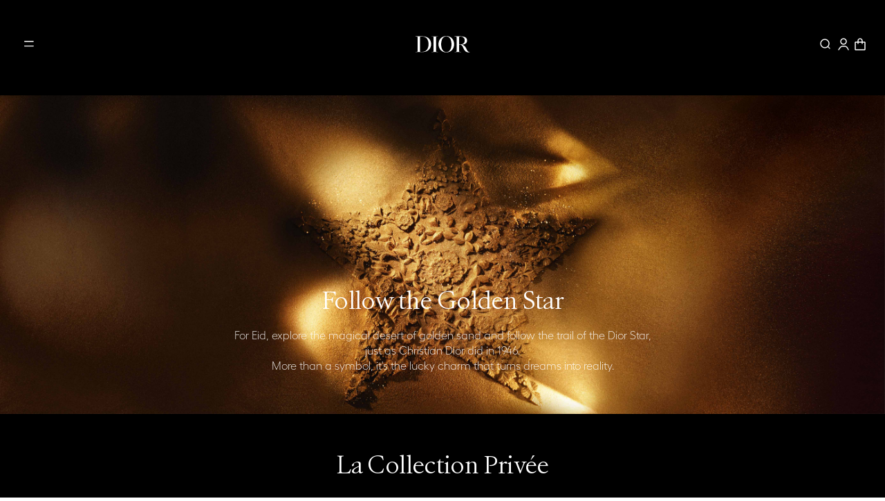

--- FILE ---
content_type: text/html; charset=utf-8
request_url: https://shop-beauty.dior.com.kw/pages/eid-launch-page
body_size: 33363
content:
<!doctype html>
<html class="no-js" lang="en" dir="ltr">
  <head>
    <script
      src="https://www.datadoghq-browser-agent.com/eu1/v4/datadog-rum.js"
      type="text/javascript"
    ></script>
    <script>
      window.DD_RUM &&
        window.DD_RUM.init({
          clientToken: 'pub6159bec1f03120cee6197fbfea499dfe',
          applicationId: 'af49a556-8385-4c8b-afdd-65006a255147',
          site: 'datadoghq.eu',
          service: 'parfums-christian-dior-ae',
          env: 'production',
          version: '1.0.0',
          sessionSampleRate: 25,
          sessionReplaySampleRate: 25,
          trackUserInteractions: true,
          trackResources: true,
          trackLongTasks: true,
          defaultPrivacyLevel: 'mask-user-input',
        });

      window.DD_RUM && window.DD_RUM.startSessionReplayRecording();
    </script>

    <meta charset="utf-8">
    <meta http-equiv="X-UA-Compatible" content="IE=edge,chrome=1">
    <meta name="viewport" content="width=device-width,initial-scale=1">
    <meta name="theme-color" content="#000000">
    <meta name="facebook-domain-verification" content="do407dc8ojqxlenp1l302m0adjxt6n">
    <meta name="facebook-domain-verification" content="06wex1kyny7axroifp3vz1q1y8ebc0">
    <link rel="canonical" href="https://shop-beauty.dior.com.kw/pages/eid-launch-page"><link rel="shortcut icon" href="//shop-beauty.dior.com.kw/cdn/shop/files/apple-touch-icon-2_32x32.png?v=1613702612" type="image/png"><title>Celebrate Eid with Dior
| DIOR KW</title><!-- /snippets/social-meta-tags.liquid -->




<meta property="og:site_name" content="Dior Beauty Kuwait">
<meta property="og:url" content="https://shop-beauty.dior.com.kw/pages/eid-launch-page">
<meta property="og:title" content="Celebrate Eid with Dior">
<meta property="og:type" content="website">
<meta property="og:description" content="Dior Online Boutique | Discover Christian Dior fragrances, make-up and skincare. Available for delivery in Kuwait.  #DiorStandsWithYou.">





<meta name="twitter:card" content="summary_large_image">
<meta name="twitter:title" content="Celebrate Eid with Dior">
<meta name="twitter:description" content="Dior Online Boutique | Discover Christian Dior fragrances, make-up and skincare. Available for delivery in Kuwait.  #DiorStandsWithYou.">

    <script type="text/javascript">
  window.GiftOption = window.GiftOption || {};

  const GiftOption = (() => {
    const defaultGiftNote = { };

    const getGiftOptions = async () => {
      try {
        const res = await fetch("/cart.js");
        const cart = await res.json();
        const cartNote = cart.attributes;
        return cartNote;
      } catch (error) {}
    };

    const isEmpty = (giftOptions) => {
      const giftOptionsJson = giftOptions;
      if (
        typeof giftOptionsJson == "object" &&
        Object.keys(giftOptionsJson).includes("Gift Style") &&
        Object.keys(giftOptionsJson).includes("Gift Message")
      ) {
        return false;
      }
      return true;
    };

    const addGiftOption = async (giftOptions) => {
      const attributes = {
        attributes: giftOptions,
      };

      try {
        const url = "/cart/update.js";
        await fetch(url, {
          method: "POST",
          headers: {
            "Content-Type": "application/json",
          },
          body: JSON.stringify(attributes),
        });
      } catch (error) {
        console.log("ERROR!");
        console.log(error.message);
      }
    };

    const getGiftOptionsValues = (cartNote) => {
      const giftOptions = cartNote;

      return {
        giftBox: giftOptions["Gift Style"] ? giftOptions["Gift Style"] : null,
        giftMessage: giftOptions["Gift Message"]
          ? giftOptions["Gift Message"]
          : "",
      };
    };

    return {
      getGiftOptions: getGiftOptions,
      addGiftOption: addGiftOption,
      getGiftOptionsValues: getGiftOptionsValues,

      init: async () => {
        const giftOptions = await getGiftOptions();
        if (isEmpty(giftOptions)) {
          await addGiftOption(defaultGiftNote);
        }
      },
    };
  })();

  document.addEventListener("DOMContentLoaded", () => {
    window.GiftOption = GiftOption;
    GiftOption.init();
  });
</script>



    <link rel="stylesheet" type="text/css" href="//cdn.jsdelivr.net/npm/slick-carousel@1.8.1/slick/slick.css">
    <link rel="stylesheet" href="https://cdnjs.cloudflare.com/ajax/libs/font-awesome/4.7.0/css/font-awesome.min.css">

    <link rel="preconnect" href="https://fonts.gstatic.com">
    <link href="https://fonts.googleapis.com/css2?family=Pathway+Gothic+One&display=swap" rel="stylesheet">

    <style data-shopify>
      :root {
        --main-menu-open-and-close-icon-duration: 500ms;
        --main-menu-opening-delay: 500ms;
        --main-menu-duration: 500ms;
        --initial-load-easing: ease-in-out;
        --header-height-mobile: 88px;
        --header-height-desktop: 128px;
        --header-search-modal-duration: 800ms;
        --primary-font-family: 'Helix Trial';
        
        --secodary-font-family: 'Atacama VAR';
        --header-height-media: var(--header-height-mobile)
      }

      @media(min-width: 1024px) {
        :root {
          --header-height-media: var(--header-height-desktop)
        }
      }

      body.overflow-hidden {
        overflow: hidden !important;
      }
      /* html,body{
        scroll-snap-type: y mandatory !important;
      }
      .pcd-homepage .shopify-section{
        scroll-snap-align: start !important;
      } */
    </style>

    <style>
  @font-face {
    font-family: 'Helix Trial';
    src: url(//shop-beauty.dior.com.kw/cdn/shop/t/29/assets/HellixTRIAL-Light.woff2?v=76322803530120684261726047095) format('truetype');
    font-weight: 300;
    font-style: normal;
    font-display: swap;
  }
  @font-face {
    font-family: 'Helix Trial';
    src: url(//shop-beauty.dior.com.kw/cdn/shop/t/29/assets/HellixTRIAL-Regular.woff2?v=93734084509626780481726047093) format('truetype');
    font-weight: 400;
    font-style: normal;
    font-display: swap;
  }
  @font-face {
    font-family: 'Helix Trial';
    src: url(//shop-beauty.dior.com.kw/cdn/shop/t/29/assets/HellixTRIAL-Medium.woff2?v=153545131909812651261726047095) format('truetype');
    font-weight: 500;
    font-style: normal;
    font-display: swap;
  }
  @font-face {
    font-family: 'Helix Trial';
    src: url(//shop-beauty.dior.com.kw/cdn/shop/t/29/assets/HellixTRIAL-SemiBold.woff2?v=164838853039151354121726047093) format('truetype');
    font-weight: 600;
    font-style: normal;
    font-display: swap;
  }

  @font-face {
    font-family: 'Atacama VAR';
    src: url(//shop-beauty.dior.com.kw/cdn/shop/t/29/assets/Atacama-VF.woff2?v=73542938709607009281726047094) format('truetype');
    font-weight: 300;
    font-style: normal;
    font-display: swap;
  }


  @font-face {
    font-family: 'Tajawal';
    src: url(//shop-beauty.dior.com.kw/cdn/shop/t/29/assets/Tajawal-Light.ttf?v=183293487500309603911726047092) format('truetype');
    font-weight: 300;
    font-style: normal;
    font-display: swap;
  }
  @font-face {
    font-family: 'Tajawal';
    src: url(//shop-beauty.dior.com.kw/cdn/shop/t/29/assets/Tajawal-Regular.ttf?v=137850768617263694751726047093) format('truetype');
    font-weight: 400;
    font-style: normal;
    font-display: swap;
  }
  @font-face {
    font-family: 'Tajawal';
    src: url(//shop-beauty.dior.com.kw/cdn/shop/t/29/assets/Tajawal-Medium.ttf?v=128670343918826381701726047094) format('truetype');
    font-weight: 500;
    font-style: normal;
    font-display: swap;
  }
  @font-face {
    font-family: 'Tajawal';
    src: url(//shop-beauty.dior.com.kw/cdn/shop/t/29/assets/Tajawal-Bold.ttf?v=32904200696641939261726047093) format('truetype');
    font-weight: 600;
    font-style: normal;
    font-display: swap;
  }
</style>

    <link href="//shop-beauty.dior.com.kw/cdn/shop/t/29/assets/theme.scss.css?v=94977458551004551201762156665" rel="stylesheet" type="text/css" media="all" />
    <link href="//shop-beauty.dior.com.kw/cdn/shop/t/29/assets/custom-s.scss.css?v=66970617798392853061726047157" rel="stylesheet" type="text/css" media="all" />
    <link href="//shop-beauty.dior.com.kw/cdn/shop/t/29/assets/custom-r.scss.css?v=124911596310271045711727075462" rel="stylesheet" type="text/css" media="all" />
    <link href="//shop-beauty.dior.com.kw/cdn/shop/t/29/assets/custom-new.css?v=182648713872865193371727070099" rel="stylesheet" type="text/css" media="all" />

    
      <link href="//shop-beauty.dior.com.kw/cdn/shop/t/29/assets/ramadan-2023.css?v=7258363619054134651742195024" rel="stylesheet" type="text/css" media="all" />
    

    

    


  <link href="//shop-beauty.dior.com.kw/cdn/shop/t/29/assets/typography-v2-CcsAmJm6.css" rel="stylesheet" type="text/css" media="all" />


    


  <link href="//shop-beauty.dior.com.kw/cdn/shop/t/29/assets/product-card-v2-DTsd9-be.css" rel="stylesheet" type="text/css" media="all" />


    <script>
      var theme = {
        breakpoints: {
          medium: 750,
          large: 990,
          widescreen: 1400
        },
        strings: {
          addToCart: "Add to cart",
          order:"Order",
          soldOut: "Sold out",
          unavailable: "Unavailable",
          regularPrice: "Regular price",
          salePrice: "Sale price",
          sale: "Sale",
          fromLowestPrice: "from [price]",
          vendor: "Vendor",
          showMore: "Show More",
          showLess: "Show Less",
          searchFor: "Search for",
          addressError: "Error looking up that address",
          addressNoResults: "No results for that address",
          addressQueryLimit: "You have exceeded the Google API usage limit. Consider upgrading to a \u003ca href=\"https:\/\/developers.google.com\/maps\/premium\/usage-limits\"\u003ePremium Plan\u003c\/a\u003e.",
          authError: "There was a problem authenticating your Google Maps account.",
          newWindow: "Opens in a new window.",
          external: "Opens external website.",
          newWindowExternal: "Opens external website in a new window.",
          removeLabel: "Remove [product]",
          update: "Update",
          quantity: "Quantity",
          discountedTotal: "Discounted total",
          regularTotal: "Regular total",
          priceColumn: "See Price column for discount details.",
          quantityMinimumMessage: "Quantity must be 1 or more",
          cartError: "There was an error while updating your cart. Please try again.",
          removedItemMessage: "Removed \u003cspan class=\"cart__removed-product-details\"\u003e([quantity]) [link]\u003c\/span\u003e from your cart.",
          unitPrice: "Unit price",
          unitPriceSeparator: "per",
          oneCartCount: "1 item",
          otherCartCount: "[count] items",
          quantityLabel: "Quantity: [count]",
          products: "Products",
          loading: "Loading",
          number_of_results: "[result_number] of [results_count]",
          number_of_results_found: "[results_count] results found",
          one_result_found: "1 result found"
        },
        moneyFormat: "{{amount}}0 KD",
        moneyFormatWithCurrency: "{{amount}}0 KWD",
        settings: {
        predictiveSearchEnabled: true,
        predictiveSearchShowPrice: true,
        predictiveSearchShowVendor: false
      }
      }

      document.documentElement.className = document.documentElement.className.replace('no-js', 'js');
    </script>

    


  <script src="//shop-beauty.dior.com.kw/cdn/shop/t/29/assets/MainMenuContainer-hmfLgktk.js" type="module" crossorigin="anonymous"></script>
  <link rel="modulepreload" href="//shop-beauty.dior.com.kw/cdn/shop/t/29/assets/theme-B5Qt9EMX.js" crossorigin="anonymous">
  <link rel="modulepreload" href="//shop-beauty.dior.com.kw/cdn/shop/t/29/assets/utils-P_kcYQQA.js" crossorigin="anonymous">
  <link href="//shop-beauty.dior.com.kw/cdn/shop/t/29/assets/MainMenuContainer-DOJP2BMW.css" rel="stylesheet" type="text/css" media="all" />
  <link href="//shop-beauty.dior.com.kw/cdn/shop/t/29/assets/keen-slider-ZkZFmJaO.css" rel="stylesheet" type="text/css" media="all" />


<script src="//shop-beauty.dior.com.kw/cdn/shop/t/29/assets/lazysizes.js?v=94224023136283657951726047096" async="async"></script>
    <script src="//shop-beauty.dior.com.kw/cdn/shop/t/29/assets/vendor.js?v=124612045057965199901726047094"></script>
    <script src="//shop-beauty.dior.com.kw/cdn/shop/t/29/assets/slick.js?v=18270799639888039791726047092" defer="defer"></script>
    <script src="//shop-beauty.dior.com.kw/cdn/shop/t/29/assets/ajaxinate.min.js?v=103258349804294795351726047093" type="text/javascript"></script>
    <script src="//shop-beauty.dior.com.kw/cdn/shop/t/29/assets/theme.js?v=65477534317321822181759483717" defer="defer"></script>
    <script src="//shop-beauty.dior.com.kw/cdn/shop/t/29/assets/custom-new.js?v=72002684876503926161726047094" defer="defer"></script>
    <script src="//shop-beauty.dior.com.kw/cdn/shop/t/29/assets/loyalty.js?v=119372410151244776821726047095" defer="defer"></script>

    <!-- vto_comment start -->
    
    <!-- vto_comment end -->

    
      <script src="//shop-beauty.dior.com.kw/cdn/shop/t/29/assets/ramadan-2023.js?v=100481230268212698971726047157" defer="defer"></script>
    

    

    <script>window.performance && window.performance.mark && window.performance.mark('shopify.content_for_header.start');</script><meta id="shopify-digital-wallet" name="shopify-digital-wallet" content="/40560066710/digital_wallets/dialog">
<script async="async" src="/checkouts/internal/preloads.js?locale=en-KW"></script>
<script id="shopify-features" type="application/json">{"accessToken":"288e9926c85942b581917a79c2a0f104","betas":["rich-media-storefront-analytics"],"domain":"shop-beauty.dior.com.kw","predictiveSearch":true,"shopId":40560066710,"locale":"en"}</script>
<script>var Shopify = Shopify || {};
Shopify.shop = "diorbeauty-kuwait.myshopify.com";
Shopify.locale = "en";
Shopify.currency = {"active":"KWD","rate":"1.0"};
Shopify.country = "KW";
Shopify.theme = {"name":"dior-pcd-kwt-deployment-theme-production","id":138318971030,"schema_name":"Debut","schema_version":"16.5.1","theme_store_id":null,"role":"main"};
Shopify.theme.handle = "null";
Shopify.theme.style = {"id":null,"handle":null};
Shopify.cdnHost = "shop-beauty.dior.com.kw/cdn";
Shopify.routes = Shopify.routes || {};
Shopify.routes.root = "/";</script>
<script type="module">!function(o){(o.Shopify=o.Shopify||{}).modules=!0}(window);</script>
<script>!function(o){function n(){var o=[];function n(){o.push(Array.prototype.slice.apply(arguments))}return n.q=o,n}var t=o.Shopify=o.Shopify||{};t.loadFeatures=n(),t.autoloadFeatures=n()}(window);</script>
<script id="shop-js-analytics" type="application/json">{"pageType":"page"}</script>
<script defer="defer" async type="module" src="//shop-beauty.dior.com.kw/cdn/shopifycloud/shop-js/modules/v2/client.init-shop-cart-sync_DlSlHazZ.en.esm.js"></script>
<script defer="defer" async type="module" src="//shop-beauty.dior.com.kw/cdn/shopifycloud/shop-js/modules/v2/chunk.common_D16XZWos.esm.js"></script>
<script type="module">
  await import("//shop-beauty.dior.com.kw/cdn/shopifycloud/shop-js/modules/v2/client.init-shop-cart-sync_DlSlHazZ.en.esm.js");
await import("//shop-beauty.dior.com.kw/cdn/shopifycloud/shop-js/modules/v2/chunk.common_D16XZWos.esm.js");

  window.Shopify.SignInWithShop?.initShopCartSync?.({"fedCMEnabled":true,"windoidEnabled":true});

</script>
<script>(function() {
  var isLoaded = false;
  function asyncLoad() {
    if (isLoaded) return;
    isLoaded = true;
    var urls = ["https:\/\/ambassadors.diorinsider.com\/plugins\/Shopify\/shopify.php?ac=getCode\u0026shop=diorbeauty-kuwait.myshopify.com"];
    for (var i = 0; i < urls.length; i++) {
      var s = document.createElement('script');
      s.type = 'text/javascript';
      s.async = true;
      s.src = urls[i];
      var x = document.getElementsByTagName('script')[0];
      x.parentNode.insertBefore(s, x);
    }
  };
  if(window.attachEvent) {
    window.attachEvent('onload', asyncLoad);
  } else {
    window.addEventListener('load', asyncLoad, false);
  }
})();</script>
<script id="__st">var __st={"a":40560066710,"offset":10800,"reqid":"bb58db31-2cbc-4d5a-b906-9a36538e93b5-1768572737","pageurl":"shop-beauty.dior.com.kw\/pages\/eid-launch-page","s":"pages-94276812950","u":"b2058e010383","p":"page","rtyp":"page","rid":94276812950};</script>
<script>window.ShopifyPaypalV4VisibilityTracking = true;</script>
<script id="captcha-bootstrap">!function(){'use strict';const t='contact',e='account',n='new_comment',o=[[t,t],['blogs',n],['comments',n],[t,'customer']],c=[[e,'customer_login'],[e,'guest_login'],[e,'recover_customer_password'],[e,'create_customer']],r=t=>t.map((([t,e])=>`form[action*='/${t}']:not([data-nocaptcha='true']) input[name='form_type'][value='${e}']`)).join(','),a=t=>()=>t?[...document.querySelectorAll(t)].map((t=>t.form)):[];function s(){const t=[...o],e=r(t);return a(e)}const i='password',u='form_key',d=['recaptcha-v3-token','g-recaptcha-response','h-captcha-response',i],f=()=>{try{return window.sessionStorage}catch{return}},m='__shopify_v',_=t=>t.elements[u];function p(t,e,n=!1){try{const o=window.sessionStorage,c=JSON.parse(o.getItem(e)),{data:r}=function(t){const{data:e,action:n}=t;return t[m]||n?{data:e,action:n}:{data:t,action:n}}(c);for(const[e,n]of Object.entries(r))t.elements[e]&&(t.elements[e].value=n);n&&o.removeItem(e)}catch(o){console.error('form repopulation failed',{error:o})}}const l='form_type',E='cptcha';function T(t){t.dataset[E]=!0}const w=window,h=w.document,L='Shopify',v='ce_forms',y='captcha';let A=!1;((t,e)=>{const n=(g='f06e6c50-85a8-45c8-87d0-21a2b65856fe',I='https://cdn.shopify.com/shopifycloud/storefront-forms-hcaptcha/ce_storefront_forms_captcha_hcaptcha.v1.5.2.iife.js',D={infoText:'Protected by hCaptcha',privacyText:'Privacy',termsText:'Terms'},(t,e,n)=>{const o=w[L][v],c=o.bindForm;if(c)return c(t,g,e,D).then(n);var r;o.q.push([[t,g,e,D],n]),r=I,A||(h.body.append(Object.assign(h.createElement('script'),{id:'captcha-provider',async:!0,src:r})),A=!0)});var g,I,D;w[L]=w[L]||{},w[L][v]=w[L][v]||{},w[L][v].q=[],w[L][y]=w[L][y]||{},w[L][y].protect=function(t,e){n(t,void 0,e),T(t)},Object.freeze(w[L][y]),function(t,e,n,w,h,L){const[v,y,A,g]=function(t,e,n){const i=e?o:[],u=t?c:[],d=[...i,...u],f=r(d),m=r(i),_=r(d.filter((([t,e])=>n.includes(e))));return[a(f),a(m),a(_),s()]}(w,h,L),I=t=>{const e=t.target;return e instanceof HTMLFormElement?e:e&&e.form},D=t=>v().includes(t);t.addEventListener('submit',(t=>{const e=I(t);if(!e)return;const n=D(e)&&!e.dataset.hcaptchaBound&&!e.dataset.recaptchaBound,o=_(e),c=g().includes(e)&&(!o||!o.value);(n||c)&&t.preventDefault(),c&&!n&&(function(t){try{if(!f())return;!function(t){const e=f();if(!e)return;const n=_(t);if(!n)return;const o=n.value;o&&e.removeItem(o)}(t);const e=Array.from(Array(32),(()=>Math.random().toString(36)[2])).join('');!function(t,e){_(t)||t.append(Object.assign(document.createElement('input'),{type:'hidden',name:u})),t.elements[u].value=e}(t,e),function(t,e){const n=f();if(!n)return;const o=[...t.querySelectorAll(`input[type='${i}']`)].map((({name:t})=>t)),c=[...d,...o],r={};for(const[a,s]of new FormData(t).entries())c.includes(a)||(r[a]=s);n.setItem(e,JSON.stringify({[m]:1,action:t.action,data:r}))}(t,e)}catch(e){console.error('failed to persist form',e)}}(e),e.submit())}));const S=(t,e)=>{t&&!t.dataset[E]&&(n(t,e.some((e=>e===t))),T(t))};for(const o of['focusin','change'])t.addEventListener(o,(t=>{const e=I(t);D(e)&&S(e,y())}));const B=e.get('form_key'),M=e.get(l),P=B&&M;t.addEventListener('DOMContentLoaded',(()=>{const t=y();if(P)for(const e of t)e.elements[l].value===M&&p(e,B);[...new Set([...A(),...v().filter((t=>'true'===t.dataset.shopifyCaptcha))])].forEach((e=>S(e,t)))}))}(h,new URLSearchParams(w.location.search),n,t,e,['guest_login'])})(!0,!0)}();</script>
<script integrity="sha256-4kQ18oKyAcykRKYeNunJcIwy7WH5gtpwJnB7kiuLZ1E=" data-source-attribution="shopify.loadfeatures" defer="defer" src="//shop-beauty.dior.com.kw/cdn/shopifycloud/storefront/assets/storefront/load_feature-a0a9edcb.js" crossorigin="anonymous"></script>
<script data-source-attribution="shopify.dynamic_checkout.dynamic.init">var Shopify=Shopify||{};Shopify.PaymentButton=Shopify.PaymentButton||{isStorefrontPortableWallets:!0,init:function(){window.Shopify.PaymentButton.init=function(){};var t=document.createElement("script");t.src="https://shop-beauty.dior.com.kw/cdn/shopifycloud/portable-wallets/latest/portable-wallets.en.js",t.type="module",document.head.appendChild(t)}};
</script>
<script data-source-attribution="shopify.dynamic_checkout.buyer_consent">
  function portableWalletsHideBuyerConsent(e){var t=document.getElementById("shopify-buyer-consent"),n=document.getElementById("shopify-subscription-policy-button");t&&n&&(t.classList.add("hidden"),t.setAttribute("aria-hidden","true"),n.removeEventListener("click",e))}function portableWalletsShowBuyerConsent(e){var t=document.getElementById("shopify-buyer-consent"),n=document.getElementById("shopify-subscription-policy-button");t&&n&&(t.classList.remove("hidden"),t.removeAttribute("aria-hidden"),n.addEventListener("click",e))}window.Shopify?.PaymentButton&&(window.Shopify.PaymentButton.hideBuyerConsent=portableWalletsHideBuyerConsent,window.Shopify.PaymentButton.showBuyerConsent=portableWalletsShowBuyerConsent);
</script>
<script data-source-attribution="shopify.dynamic_checkout.cart.bootstrap">document.addEventListener("DOMContentLoaded",(function(){function t(){return document.querySelector("shopify-accelerated-checkout-cart, shopify-accelerated-checkout")}if(t())Shopify.PaymentButton.init();else{new MutationObserver((function(e,n){t()&&(Shopify.PaymentButton.init(),n.disconnect())})).observe(document.body,{childList:!0,subtree:!0})}}));
</script>

<script>window.performance && window.performance.mark && window.performance.mark('shopify.content_for_header.end');</script>

    <script>
      var userEmail = '';
    </script>

    


  <link href="//shop-beauty.dior.com.kw/cdn/shop/t/29/assets/section-header-D2l61vT9.css" rel="stylesheet" type="text/css" media="all" />


    


  <link href="//shop-beauty.dior.com.kw/cdn/shop/t/29/assets/section-footer-LzGcPDg3.css" rel="stylesheet" type="text/css" media="all" />


    


  <link href="//shop-beauty.dior.com.kw/cdn/shop/t/29/assets/cart-tfwyGDc0.css" rel="stylesheet" type="text/css" media="all" />


    


  <script src="//shop-beauty.dior.com.kw/cdn/shop/t/29/assets/section-header-DX8vS99o.js" type="module" crossorigin="anonymous"></script>
  <link rel="modulepreload" href="//shop-beauty.dior.com.kw/cdn/shop/t/29/assets/utils-P_kcYQQA.js" crossorigin="anonymous">


    


  <script src="//shop-beauty.dior.com.kw/cdn/shop/t/29/assets/section-footer-CPGd1Inj.js" type="module" crossorigin="anonymous"></script>


    


  <script src="//shop-beauty.dior.com.kw/cdn/shop/t/29/assets/helper-I86XdLl5.js" type="module" crossorigin="anonymous"></script>


    


  <script src="//shop-beauty.dior.com.kw/cdn/shop/t/29/assets/cart-DwVZ7Yfm.js" type="module" crossorigin="anonymous"></script>
  <link rel="modulepreload" href="//shop-beauty.dior.com.kw/cdn/shop/t/29/assets/keen-slider.es-B_HL3eF8.js" crossorigin="anonymous">
  <link rel="modulepreload" href="//shop-beauty.dior.com.kw/cdn/shop/t/29/assets/utils-P_kcYQQA.js" crossorigin="anonymous">



    

    
  <meta property="og:image" content="https://cdn.shopify.com/s/files/1/0405/6006/6710/files/logo_DIOR_V2_2c1e7ccc-69cd-4845-8090-7430706c2747.png?v=1627287247" />
<meta property="og:image:secure_url" content="https://cdn.shopify.com/s/files/1/0405/6006/6710/files/logo_DIOR_V2_2c1e7ccc-69cd-4845-8090-7430706c2747.png?v=1627287247" />
<meta property="og:image:width" content="543" />
<meta property="og:image:height" content="374" />
<link href="https://monorail-edge.shopifysvc.com" rel="dns-prefetch">
<script>(function(){if ("sendBeacon" in navigator && "performance" in window) {try {var session_token_from_headers = performance.getEntriesByType('navigation')[0].serverTiming.find(x => x.name == '_s').description;} catch {var session_token_from_headers = undefined;}var session_cookie_matches = document.cookie.match(/_shopify_s=([^;]*)/);var session_token_from_cookie = session_cookie_matches && session_cookie_matches.length === 2 ? session_cookie_matches[1] : "";var session_token = session_token_from_headers || session_token_from_cookie || "";function handle_abandonment_event(e) {var entries = performance.getEntries().filter(function(entry) {return /monorail-edge.shopifysvc.com/.test(entry.name);});if (!window.abandonment_tracked && entries.length === 0) {window.abandonment_tracked = true;var currentMs = Date.now();var navigation_start = performance.timing.navigationStart;var payload = {shop_id: 40560066710,url: window.location.href,navigation_start,duration: currentMs - navigation_start,session_token,page_type: "page"};window.navigator.sendBeacon("https://monorail-edge.shopifysvc.com/v1/produce", JSON.stringify({schema_id: "online_store_buyer_site_abandonment/1.1",payload: payload,metadata: {event_created_at_ms: currentMs,event_sent_at_ms: currentMs}}));}}window.addEventListener('pagehide', handle_abandonment_event);}}());</script>
<script id="web-pixels-manager-setup">(function e(e,d,r,n,o){if(void 0===o&&(o={}),!Boolean(null===(a=null===(i=window.Shopify)||void 0===i?void 0:i.analytics)||void 0===a?void 0:a.replayQueue)){var i,a;window.Shopify=window.Shopify||{};var t=window.Shopify;t.analytics=t.analytics||{};var s=t.analytics;s.replayQueue=[],s.publish=function(e,d,r){return s.replayQueue.push([e,d,r]),!0};try{self.performance.mark("wpm:start")}catch(e){}var l=function(){var e={modern:/Edge?\/(1{2}[4-9]|1[2-9]\d|[2-9]\d{2}|\d{4,})\.\d+(\.\d+|)|Firefox\/(1{2}[4-9]|1[2-9]\d|[2-9]\d{2}|\d{4,})\.\d+(\.\d+|)|Chrom(ium|e)\/(9{2}|\d{3,})\.\d+(\.\d+|)|(Maci|X1{2}).+ Version\/(15\.\d+|(1[6-9]|[2-9]\d|\d{3,})\.\d+)([,.]\d+|)( \(\w+\)|)( Mobile\/\w+|) Safari\/|Chrome.+OPR\/(9{2}|\d{3,})\.\d+\.\d+|(CPU[ +]OS|iPhone[ +]OS|CPU[ +]iPhone|CPU IPhone OS|CPU iPad OS)[ +]+(15[._]\d+|(1[6-9]|[2-9]\d|\d{3,})[._]\d+)([._]\d+|)|Android:?[ /-](13[3-9]|1[4-9]\d|[2-9]\d{2}|\d{4,})(\.\d+|)(\.\d+|)|Android.+Firefox\/(13[5-9]|1[4-9]\d|[2-9]\d{2}|\d{4,})\.\d+(\.\d+|)|Android.+Chrom(ium|e)\/(13[3-9]|1[4-9]\d|[2-9]\d{2}|\d{4,})\.\d+(\.\d+|)|SamsungBrowser\/([2-9]\d|\d{3,})\.\d+/,legacy:/Edge?\/(1[6-9]|[2-9]\d|\d{3,})\.\d+(\.\d+|)|Firefox\/(5[4-9]|[6-9]\d|\d{3,})\.\d+(\.\d+|)|Chrom(ium|e)\/(5[1-9]|[6-9]\d|\d{3,})\.\d+(\.\d+|)([\d.]+$|.*Safari\/(?![\d.]+ Edge\/[\d.]+$))|(Maci|X1{2}).+ Version\/(10\.\d+|(1[1-9]|[2-9]\d|\d{3,})\.\d+)([,.]\d+|)( \(\w+\)|)( Mobile\/\w+|) Safari\/|Chrome.+OPR\/(3[89]|[4-9]\d|\d{3,})\.\d+\.\d+|(CPU[ +]OS|iPhone[ +]OS|CPU[ +]iPhone|CPU IPhone OS|CPU iPad OS)[ +]+(10[._]\d+|(1[1-9]|[2-9]\d|\d{3,})[._]\d+)([._]\d+|)|Android:?[ /-](13[3-9]|1[4-9]\d|[2-9]\d{2}|\d{4,})(\.\d+|)(\.\d+|)|Mobile Safari.+OPR\/([89]\d|\d{3,})\.\d+\.\d+|Android.+Firefox\/(13[5-9]|1[4-9]\d|[2-9]\d{2}|\d{4,})\.\d+(\.\d+|)|Android.+Chrom(ium|e)\/(13[3-9]|1[4-9]\d|[2-9]\d{2}|\d{4,})\.\d+(\.\d+|)|Android.+(UC? ?Browser|UCWEB|U3)[ /]?(15\.([5-9]|\d{2,})|(1[6-9]|[2-9]\d|\d{3,})\.\d+)\.\d+|SamsungBrowser\/(5\.\d+|([6-9]|\d{2,})\.\d+)|Android.+MQ{2}Browser\/(14(\.(9|\d{2,})|)|(1[5-9]|[2-9]\d|\d{3,})(\.\d+|))(\.\d+|)|K[Aa][Ii]OS\/(3\.\d+|([4-9]|\d{2,})\.\d+)(\.\d+|)/},d=e.modern,r=e.legacy,n=navigator.userAgent;return n.match(d)?"modern":n.match(r)?"legacy":"unknown"}(),u="modern"===l?"modern":"legacy",c=(null!=n?n:{modern:"",legacy:""})[u],f=function(e){return[e.baseUrl,"/wpm","/b",e.hashVersion,"modern"===e.buildTarget?"m":"l",".js"].join("")}({baseUrl:d,hashVersion:r,buildTarget:u}),m=function(e){var d=e.version,r=e.bundleTarget,n=e.surface,o=e.pageUrl,i=e.monorailEndpoint;return{emit:function(e){var a=e.status,t=e.errorMsg,s=(new Date).getTime(),l=JSON.stringify({metadata:{event_sent_at_ms:s},events:[{schema_id:"web_pixels_manager_load/3.1",payload:{version:d,bundle_target:r,page_url:o,status:a,surface:n,error_msg:t},metadata:{event_created_at_ms:s}}]});if(!i)return console&&console.warn&&console.warn("[Web Pixels Manager] No Monorail endpoint provided, skipping logging."),!1;try{return self.navigator.sendBeacon.bind(self.navigator)(i,l)}catch(e){}var u=new XMLHttpRequest;try{return u.open("POST",i,!0),u.setRequestHeader("Content-Type","text/plain"),u.send(l),!0}catch(e){return console&&console.warn&&console.warn("[Web Pixels Manager] Got an unhandled error while logging to Monorail."),!1}}}}({version:r,bundleTarget:l,surface:e.surface,pageUrl:self.location.href,monorailEndpoint:e.monorailEndpoint});try{o.browserTarget=l,function(e){var d=e.src,r=e.async,n=void 0===r||r,o=e.onload,i=e.onerror,a=e.sri,t=e.scriptDataAttributes,s=void 0===t?{}:t,l=document.createElement("script"),u=document.querySelector("head"),c=document.querySelector("body");if(l.async=n,l.src=d,a&&(l.integrity=a,l.crossOrigin="anonymous"),s)for(var f in s)if(Object.prototype.hasOwnProperty.call(s,f))try{l.dataset[f]=s[f]}catch(e){}if(o&&l.addEventListener("load",o),i&&l.addEventListener("error",i),u)u.appendChild(l);else{if(!c)throw new Error("Did not find a head or body element to append the script");c.appendChild(l)}}({src:f,async:!0,onload:function(){if(!function(){var e,d;return Boolean(null===(d=null===(e=window.Shopify)||void 0===e?void 0:e.analytics)||void 0===d?void 0:d.initialized)}()){var d=window.webPixelsManager.init(e)||void 0;if(d){var r=window.Shopify.analytics;r.replayQueue.forEach((function(e){var r=e[0],n=e[1],o=e[2];d.publishCustomEvent(r,n,o)})),r.replayQueue=[],r.publish=d.publishCustomEvent,r.visitor=d.visitor,r.initialized=!0}}},onerror:function(){return m.emit({status:"failed",errorMsg:"".concat(f," has failed to load")})},sri:function(e){var d=/^sha384-[A-Za-z0-9+/=]+$/;return"string"==typeof e&&d.test(e)}(c)?c:"",scriptDataAttributes:o}),m.emit({status:"loading"})}catch(e){m.emit({status:"failed",errorMsg:(null==e?void 0:e.message)||"Unknown error"})}}})({shopId: 40560066710,storefrontBaseUrl: "https://shop-beauty.dior.com.kw",extensionsBaseUrl: "https://extensions.shopifycdn.com/cdn/shopifycloud/web-pixels-manager",monorailEndpoint: "https://monorail-edge.shopifysvc.com/unstable/produce_batch",surface: "storefront-renderer",enabledBetaFlags: ["2dca8a86"],webPixelsConfigList: [{"id":"35324054","eventPayloadVersion":"1","runtimeContext":"LAX","scriptVersion":"1","type":"CUSTOM","privacyPurposes":["ANALYTICS","MARKETING","SALE_OF_DATA"],"name":"GTM"},{"id":"shopify-app-pixel","configuration":"{}","eventPayloadVersion":"v1","runtimeContext":"STRICT","scriptVersion":"0450","apiClientId":"shopify-pixel","type":"APP","privacyPurposes":["ANALYTICS","MARKETING"]},{"id":"shopify-custom-pixel","eventPayloadVersion":"v1","runtimeContext":"LAX","scriptVersion":"0450","apiClientId":"shopify-pixel","type":"CUSTOM","privacyPurposes":["ANALYTICS","MARKETING"]}],isMerchantRequest: false,initData: {"shop":{"name":"Dior Beauty Kuwait","paymentSettings":{"currencyCode":"KWD"},"myshopifyDomain":"diorbeauty-kuwait.myshopify.com","countryCode":"KW","storefrontUrl":"https:\/\/shop-beauty.dior.com.kw"},"customer":null,"cart":null,"checkout":null,"productVariants":[],"purchasingCompany":null},},"https://shop-beauty.dior.com.kw/cdn","fcfee988w5aeb613cpc8e4bc33m6693e112",{"modern":"","legacy":""},{"shopId":"40560066710","storefrontBaseUrl":"https:\/\/shop-beauty.dior.com.kw","extensionBaseUrl":"https:\/\/extensions.shopifycdn.com\/cdn\/shopifycloud\/web-pixels-manager","surface":"storefront-renderer","enabledBetaFlags":"[\"2dca8a86\"]","isMerchantRequest":"false","hashVersion":"fcfee988w5aeb613cpc8e4bc33m6693e112","publish":"custom","events":"[[\"page_viewed\",{}]]"});</script><script>
  window.ShopifyAnalytics = window.ShopifyAnalytics || {};
  window.ShopifyAnalytics.meta = window.ShopifyAnalytics.meta || {};
  window.ShopifyAnalytics.meta.currency = 'KWD';
  var meta = {"page":{"pageType":"page","resourceType":"page","resourceId":94276812950,"requestId":"bb58db31-2cbc-4d5a-b906-9a36538e93b5-1768572737"}};
  for (var attr in meta) {
    window.ShopifyAnalytics.meta[attr] = meta[attr];
  }
</script>
<script class="analytics">
  (function () {
    var customDocumentWrite = function(content) {
      var jquery = null;

      if (window.jQuery) {
        jquery = window.jQuery;
      } else if (window.Checkout && window.Checkout.$) {
        jquery = window.Checkout.$;
      }

      if (jquery) {
        jquery('body').append(content);
      }
    };

    var hasLoggedConversion = function(token) {
      if (token) {
        return document.cookie.indexOf('loggedConversion=' + token) !== -1;
      }
      return false;
    }

    var setCookieIfConversion = function(token) {
      if (token) {
        var twoMonthsFromNow = new Date(Date.now());
        twoMonthsFromNow.setMonth(twoMonthsFromNow.getMonth() + 2);

        document.cookie = 'loggedConversion=' + token + '; expires=' + twoMonthsFromNow;
      }
    }

    var trekkie = window.ShopifyAnalytics.lib = window.trekkie = window.trekkie || [];
    if (trekkie.integrations) {
      return;
    }
    trekkie.methods = [
      'identify',
      'page',
      'ready',
      'track',
      'trackForm',
      'trackLink'
    ];
    trekkie.factory = function(method) {
      return function() {
        var args = Array.prototype.slice.call(arguments);
        args.unshift(method);
        trekkie.push(args);
        return trekkie;
      };
    };
    for (var i = 0; i < trekkie.methods.length; i++) {
      var key = trekkie.methods[i];
      trekkie[key] = trekkie.factory(key);
    }
    trekkie.load = function(config) {
      trekkie.config = config || {};
      trekkie.config.initialDocumentCookie = document.cookie;
      var first = document.getElementsByTagName('script')[0];
      var script = document.createElement('script');
      script.type = 'text/javascript';
      script.onerror = function(e) {
        var scriptFallback = document.createElement('script');
        scriptFallback.type = 'text/javascript';
        scriptFallback.onerror = function(error) {
                var Monorail = {
      produce: function produce(monorailDomain, schemaId, payload) {
        var currentMs = new Date().getTime();
        var event = {
          schema_id: schemaId,
          payload: payload,
          metadata: {
            event_created_at_ms: currentMs,
            event_sent_at_ms: currentMs
          }
        };
        return Monorail.sendRequest("https://" + monorailDomain + "/v1/produce", JSON.stringify(event));
      },
      sendRequest: function sendRequest(endpointUrl, payload) {
        // Try the sendBeacon API
        if (window && window.navigator && typeof window.navigator.sendBeacon === 'function' && typeof window.Blob === 'function' && !Monorail.isIos12()) {
          var blobData = new window.Blob([payload], {
            type: 'text/plain'
          });

          if (window.navigator.sendBeacon(endpointUrl, blobData)) {
            return true;
          } // sendBeacon was not successful

        } // XHR beacon

        var xhr = new XMLHttpRequest();

        try {
          xhr.open('POST', endpointUrl);
          xhr.setRequestHeader('Content-Type', 'text/plain');
          xhr.send(payload);
        } catch (e) {
          console.log(e);
        }

        return false;
      },
      isIos12: function isIos12() {
        return window.navigator.userAgent.lastIndexOf('iPhone; CPU iPhone OS 12_') !== -1 || window.navigator.userAgent.lastIndexOf('iPad; CPU OS 12_') !== -1;
      }
    };
    Monorail.produce('monorail-edge.shopifysvc.com',
      'trekkie_storefront_load_errors/1.1',
      {shop_id: 40560066710,
      theme_id: 138318971030,
      app_name: "storefront",
      context_url: window.location.href,
      source_url: "//shop-beauty.dior.com.kw/cdn/s/trekkie.storefront.cd680fe47e6c39ca5d5df5f0a32d569bc48c0f27.min.js"});

        };
        scriptFallback.async = true;
        scriptFallback.src = '//shop-beauty.dior.com.kw/cdn/s/trekkie.storefront.cd680fe47e6c39ca5d5df5f0a32d569bc48c0f27.min.js';
        first.parentNode.insertBefore(scriptFallback, first);
      };
      script.async = true;
      script.src = '//shop-beauty.dior.com.kw/cdn/s/trekkie.storefront.cd680fe47e6c39ca5d5df5f0a32d569bc48c0f27.min.js';
      first.parentNode.insertBefore(script, first);
    };
    trekkie.load(
      {"Trekkie":{"appName":"storefront","development":false,"defaultAttributes":{"shopId":40560066710,"isMerchantRequest":null,"themeId":138318971030,"themeCityHash":"4822924057609724380","contentLanguage":"en","currency":"KWD"},"isServerSideCookieWritingEnabled":true,"monorailRegion":"shop_domain","enabledBetaFlags":["65f19447"]},"Session Attribution":{},"S2S":{"facebookCapiEnabled":false,"source":"trekkie-storefront-renderer","apiClientId":580111}}
    );

    var loaded = false;
    trekkie.ready(function() {
      if (loaded) return;
      loaded = true;

      window.ShopifyAnalytics.lib = window.trekkie;

      var originalDocumentWrite = document.write;
      document.write = customDocumentWrite;
      try { window.ShopifyAnalytics.merchantGoogleAnalytics.call(this); } catch(error) {};
      document.write = originalDocumentWrite;

      window.ShopifyAnalytics.lib.page(null,{"pageType":"page","resourceType":"page","resourceId":94276812950,"requestId":"bb58db31-2cbc-4d5a-b906-9a36538e93b5-1768572737","shopifyEmitted":true});

      var match = window.location.pathname.match(/checkouts\/(.+)\/(thank_you|post_purchase)/)
      var token = match? match[1]: undefined;
      if (!hasLoggedConversion(token)) {
        setCookieIfConversion(token);
        
      }
    });


        var eventsListenerScript = document.createElement('script');
        eventsListenerScript.async = true;
        eventsListenerScript.src = "//shop-beauty.dior.com.kw/cdn/shopifycloud/storefront/assets/shop_events_listener-3da45d37.js";
        document.getElementsByTagName('head')[0].appendChild(eventsListenerScript);

})();</script>
<script
  defer
  src="https://shop-beauty.dior.com.kw/cdn/shopifycloud/perf-kit/shopify-perf-kit-3.0.4.min.js"
  data-application="storefront-renderer"
  data-shop-id="40560066710"
  data-render-region="gcp-us-central1"
  data-page-type="page"
  data-theme-instance-id="138318971030"
  data-theme-name="Debut"
  data-theme-version="16.5.1"
  data-monorail-region="shop_domain"
  data-resource-timing-sampling-rate="10"
  data-shs="true"
  data-shs-beacon="true"
  data-shs-export-with-fetch="true"
  data-shs-logs-sample-rate="1"
  data-shs-beacon-endpoint="https://shop-beauty.dior.com.kw/api/collect"
></script>
</head>

  
  
  <body class=" template-page custom-font   "
   store-currency = '{{amount}}0 KD'
  >

    <a class="in-page-link visually-hidden skip-link" href="#MainContent">Skip to content</a>

    <!-- lacp_boxlacp_boxlacp_boxlacp_box -->
    
    <!-- lacp_boxlacp_boxlacp_boxlacp_box -->

    

    
    

    <input type="hidden" id="LCP_product_types" value=""><style data-shopify>

  .cart-popup {
  /* box-shadow: 1px 1px 10px 2px rgba(235, 235, 235, 0.5); */
  }

  .cart-popup__scrollable-content.sample_content {
    display: none;
  }</style><div
  class="cart-popup-wrapper cart-popup-wrapper--hidden"
  role="dialog"
  aria-modal="true"
  aria-labelledby="CartPopupHeading"
  data-cart-popup-wrapper
>
  <div class="cart-popup--overlay"></div>
  <div class="cart-popup" data-cart-popup tabindex="-1" style="overflow: auto;">
    <div class="cart-popup__inner">
      <div class="cart-popup__container" style="position:relative">
        <div class="cart-popup__header">
          <button
            class="cart-popup__close"
            aria-label="Close"
            data-cart-popup-close
          >
            <svg
  aria-hidden="true"
  focusable="false"
  role="presentation"
  class="icon icon-close icon--full-color"
  viewBox="0 0 40 40"
>
  <path d="M23.868 20.015L39.117 4.78c1.11-1.108 1.11-2.77 0-3.877-1.109-1.108-2.773-1.108-3.882 0L19.986 16.137 4.737.904C3.628-.204 1.965-.204.856.904c-1.11 1.108-1.11 2.77 0 3.877l15.249 15.234L.855 35.248c-1.108 1.108-1.108 2.77 0 3.877.555.554 1.248.831 1.942.831s1.386-.277 1.94-.83l15.25-15.234 15.248 15.233c.555.554 1.248.831 1.941.831s1.387-.277 1.941-.83c1.11-1.109 1.11-2.77 0-3.878L23.868 20.015z" class="layer"/>
</svg>

          </button>

          <div>
            <h2 id="CartPopupHeading" class="cart-popup__heading">
              Basket
              (<span data-cart-popup-cart-quantity></span>)
            </h2>
          </div>
        </div>

        <div class="cart-popup__scrollable-content">
          <div class="cart-popup-item-list"></div>

          

          <div
            class="cart-popup__upsell"
            
              style="display: none ;"
            
          >
            <div class="cart-popup_upsell__content">
              <div class="cart-popup_upsell__header">
                <h6>DISCOVER MORE</h6>
              </div>

              <div class="cart-popup_upsell__slider">

                
                
                
      
      
          
          
          
          </div>
            </div>
          </div>

          <div class="cart-popup-subtotal"></div>
          <div class="cart-popup-gwp_calculater"></div>
          <div class="cart-popup-item-list-samples"></div>

          <div class="cart-popup__actions">
            <div class="grid__item cart-note mini-cart-note">
              <style>
                .minicart_note_wrapper.have-gift {
                  border-bottom: 1px solid #e5e5e5;
                  margin-bottom: 15px;
                  padding-bottom: 15px;
                }

                #minicart_giftmessage_textarea {
                  margin-top: 10px;
                  margin-bottom: 10px;
                  min-width: 100%;
                  min-height: 50px;
                  font-size: 13px;
                }

                #minicart_giftmessage_textarea {
                  display: none;
                }

                .minicart_note_wrapper.have-gift #minicart_giftmessage_textarea {
                  display: block;
                }

                .gift_title {
                  display: none;
                  margin-top: 20px;
                }

                .gift_description {
                  display: none;
                  font-size: 13px;
                }

                .minicart_note_wrapper.have-gift .gift_title,
                .minicart_note_wrapper.have-gift .gift_description {
                  display: block;
                }

                .cart-popup-subtotal {
                  display: flex;
                  height: var(--spacings-medium-xl, 48px);
                  padding: 0px var(--spacings-small-xxl, 16px);
                  justify-content: space-between;
                  align-items: center;
                  align-self: stretch;
                  border-radius: var(--radius-medium, 6px);
                  background: var(--color-container-primary, #33383c);
                  color: #fff;
                  /* shadow/small */
                  box-shadow: 0px 10px 20px 0px rgba(51, 56, 60, 0.04);
                }

                .cart-popup-subtotal p {
                  margin: 0;
                }

                .spacing {
                  margin-top: 1rem;
                }

                p.characters_limit {
                  display: none;
                  font-size: 13px;
                }

                .minicart_note_wrapper.have-gift p.characters_limit {
                  display: block;
                }
              </style>

              <div class="minicart_note_wrapper">
                <div>
                  <input type="checkbox" id="minicart_giftbox_checkbox" name="giftbox">
                  <label for="minicart_giftbox_checkbox">Is this order a gift ?</label>
                </div>
                <p class="gift_title">Add Gift Message Card</p>
                <p class="gift_description">
                  Please enter the gift message in the space below. We will print it on the DIOR gift message card and
                  enclose it to your order.
                </p>
                <textarea
                  id="minicart_giftmessage_textarea"
                  type="textarea"
                  rows="4"
                  cols="30"
                  wrap="HARD"
                  maxlength="140"
                  placeholder="Enter up to 35 characters per line across 1 to 4 lines."
                ></textarea>
                <p class="characters_limit"><span class="char-left">140</span> characters remaining</p>
              </div>
              
            </div>

            <p style="float: none; text-align: center; clear: both; margin: 10px 0;">
              

              <label style="display:inline; float:none" for="agree">
                By placing your order, you agree to the
                <a style="text-decoration: underline;" href="/pages/legal-parfum">legal terms and conditions</a>, and
                the
                <a style="text-decoration: underline;" href="/pages/data-parfum">Privacy Policy </a>
              </label>
            </p>

            <div
              class="cart-popup__cta-link btn cart-select-sample clearfix spacing"
              id="open-modle"
              
                data-customer-logged-in="false"
              
            >
              <span>Proceed to checkout</span>
            </div>

            <a
              href="/cart"
              class="cart-popup__cta-link btn sample-selector-unactive-cart-redirect"
            >
              Check out
            </a>
          </div>

          <div class="cart-popup__empty">
            <svg xmlns="http://www.w3.org/2000/svg" width="25" height="24" viewBox="0 0 25 24" fill="none">
              <path fill-rule="evenodd" clip-rule="evenodd" d="M12.5 5.15464C8.71941 5.15464 5.65464 8.21941 5.65464 12C5.65464 15.7806 8.71941 18.8454 12.5 18.8454C16.2806 18.8454 19.3454 15.7806 19.3454 12C19.3454 8.21941 16.2806 5.15464 12.5 5.15464ZM4.5 12C4.5 7.58172 8.08172 4 12.5 4C16.9183 4 20.5 7.58172 20.5 12C20.5 16.4183 16.9183 20 12.5 20C8.08172 20 4.5 16.4183 4.5 12Z" fill="#C53929"/>
              <path fill-rule="evenodd" clip-rule="evenodd" d="M12.4998 8.2998C12.8864 8.2998 13.1998 8.58999 13.1998 8.94795V12.6517C13.1998 13.0096 12.8864 13.2998 12.4998 13.2998C12.1132 13.2998 11.7998 13.0096 11.7998 12.6517V8.94795C11.7998 8.58999 12.1132 8.2998 12.4998 8.2998Z" fill="#C53929"/>
              <path fill-rule="evenodd" clip-rule="evenodd" d="M12.5002 14.2002C12.0584 14.2002 11.7002 14.5584 11.7002 15.0002C11.7002 15.442 12.0584 15.8002 12.5002 15.8002H12.5102C12.952 15.8002 13.3102 15.442 13.3102 15.0002C13.3102 14.5584 12.952 14.2002 12.5102 14.2002H12.5002Z" fill="#33383C"/>
            </svg>
            <p class="cart--empty-message">Your cart is currently empty.</p>
          </div>

          <div class="cart-popup__dismiss">
            <button class="cart-popup__dismiss-button text-link text-link--accent" data-cart-popup-dismiss>
              Continue shopping
            </button>
          </div>
        </div>
        <div class="cart-popup__scrollable-content sample_content">
          <div class="sample_title">CHOOSE 2 COMPLIMENTARY SAMPLES</div>
          <div class="sample_selected_indicator"><span class="ssq">0</span>/2</div>
          <div class="sample_selected_warning">
            You have selected more than 2 samples, please select only 2 samples.
          </div>
          <div id="slides">
            <div id="overflow">
              <div class="slider_wrapper">
                <ul id="sample-prod-slider" class="keen-slider modle-data inner"></ul>
              </div>
            </div>
          </div>

          <button
            class="cart-popup__cta-link btn btn-primary-finalize"
            
              data-customer-logged-in="false"
            
          >
            Finalize my order
          </button>
        </div>
        <div class="loyalty-banner-mobile-cart">
          <a href="/pages/loyalty">
            <img src="https://cdn.shopify.com/s/files/1/0435/1053/0216/files/477x600_1.jpg?v=1662098957">
          </a>
        </div>
      </div>
    </div>

    <style>
      .loyalty-banner-mobile-cart {
        display: flex !important;
        justify-content: center;
        margin: auto;
        padding-top: 20px;
      }
      .cart-popup__scrollable-content {
        padding-bottom: 2rem !important;
      }
    </style>
  </div>
</div>

<!-- cart upsell style -->
<style>
  .cart-popup__upsell {
    padding-top: 15px;
    margin-top: 10px;
    border-top: 1.5px solid #cecece;
  }

  .cart-popup_upsell__product {
    display: flex;
  }

  .cart-popup_upsell_product__image {
    max-width: 130px;
  }

  .cart-popup_upsell_product__detail {
    padding: 0 12px;
    display: flex;
    flex-direction: column;
    justify-content: center;
    width: 100%;
  }

  .cart-popup_upsell_product__action {
    display: flex;
    justify-content: space-between;
    align-items: center;
  }

  .cart-popup_upsell_product__detail p {
    margin-bottom: 10px;
    font-size: 13px;
    font-family: gothic !important;
  }

  .cart-popup_upsell_product__title {
    margin-bottom: 10px;
    color: #3a3a3a;
    font-size: 13px;
    font-family: gothic !important;
    font-weight: 900;
    cursor: pointer;
    max-width: 180px;
  }

  .cart-popup_upsell_product__action p {
    margin: 0;
    font-weight: 600;
  }

  .cart-popup_upsell_product__action_btn {
    cursor: pointer;
    text-decoration: none;
    padding: 12px;
    background: black;
    border-radius: 25px;
    background-color: #000;
    color: #fff;
    font-weight: 700;
    font-size: 9px;
    width: 100%;
    max-width: 100px;
    text-align: center;
    font-family: gothic !important;
  }

  .cart-popup_upsell__header h6 {
    color: #5c5b5b;
    font-size: 14px;
    margin-bottom: 15px;
    margin-top: 5px;
    font-family: gothic !important;
  }

  .cart-popup__upsell .slick-dots li button:before,
  .cart-popup__upsell .slick-dots li a:before {
    color: #000 !important;
    font-size: 35px;
  }

  .cart-popup_upsell__slider:not(.slick-initialized) {
    display: flex;
    width: max-content;
    /* opacity: 0; */
  }

  .cart-popup_upsell__slider:not(.slick-initialized) .cart-popup_upsell__slide {
    width: 100%;
  }

  @media screen and (max-width: 680px) {
    .cart-popup_upsell__slider .slick-dots li button,
    .cart-popup_upsell__slider .slick-dots li a {
      padding: 0;
      width: 0;
    }

    .cart-popup_upsell_product__image {
      max-width: 100px;
    }

    .cart-popup_upsell_product__action_btn {
      width: 70px;
    }

    .cart-popup_upsell_product__detail p {
      font-size: 12px;
    }
  }
</style>

<div id="shopify-section-headerV2" class="shopify-section section-header">

<sticky-header
  
  data-sticky-type="on-scroll-up"
  
  
  class="header-wrapper color-scheme-67a407fd-3b72-4bc4-801f-132ba8a4c1c7 gradient"
>

  
    <script>
      document.body.classList.add("announcement-banner-enabled");
    </script>
    
  
  

    

    

  <header
    style="--header-bg-color: #000000; --header-icons-color: #ffffff"
    class="header"
    data-background=""
  >
    <button class="header__hamburger">
      
<svg class="hamburger" xmlns="http://www.w3.org/2000/svg" width="24" height="24" viewBox="0 0 100 100" fill="none">
  <line class="line line-up" x1="23.75" y1="33.33" x2="75.41" y2="33.33" stroke="#33383C" stroke-width="5.83" stroke-linecap="round"/>
  <line class="line line-down" x1="23.75" y1="60.83" x2="75.41" y2="60.83" stroke="#33383C" stroke-width="5.83" stroke-linecap="round"/>
</svg>

    </button>

    <h2 class="logo-wrapper">
      <a class="logo-link" href="/">
        

<svg class="logo" xmlns="http://www.w3.org/2000/svg" width="80" height="24" viewBox="0 0 80 24" fill="none">
  <path d="M0.240543 0.468547H10.5358C19.3878 0.468547 22.8516 6.09111 22.8516 12.0434C22.8516 18.0998 18.4096 23.4967 9.95848 23.4967H0.256579C0.080181 23.4967 0.0160362 23.3753 0.0160362 23.2712C0.0160362 23.1497 0.12829 23.0456 0.288652 23.0456H2.10074C2.66201 23.0456 3.03084 22.6811 3.03084 22.0043V1.99566C3.03084 1.49241 2.80634 0.937093 2.06867 0.937093H0.224507C0.080181 0.937093 0 0.832972 0 0.711497C0 0.607375 0.0320724 0.468547 0.240543 0.468547ZM6.67106 22.4208C6.67106 22.9241 6.87953 23.0803 7.18422 23.0803H9.91037C16.6295 23.0803 19.067 17.5098 19.067 11.9219C19.067 6.33406 16.4852 0.91974 10.8084 0.91974H7.10404C6.71917 0.91974 6.6871 1.26681 6.6871 1.42299L6.67106 22.4208ZM23.8779 0.468547C23.7175 0.468547 23.5732 0.537961 23.5732 0.67679C23.5732 0.815618 23.6534 0.902386 23.7977 0.902386H25.6098C26.0268 0.902386 26.4277 1.21475 26.4277 2.08243V22.0217C26.4277 22.4382 26.139 23.0629 25.6258 23.0629H23.8298C23.6213 23.0629 23.6053 23.2364 23.6053 23.3059C23.6053 23.3753 23.5893 23.4967 23.8298 23.4967H32.5535C32.6818 23.4967 32.8582 23.4794 32.8582 23.3406C32.8582 23.2017 32.8261 23.0629 32.6016 23.0629H30.9178C30.6773 23.0629 30.0198 22.9067 30.0198 22.1085V1.87419C30.0198 1.30152 30.3565 0.91974 30.9659 0.91974H32.6176C32.762 0.91974 32.8421 0.832972 32.8421 0.711497C32.8421 0.590022 32.762 0.4859 32.5695 0.4859H23.8779V0.468547ZM37.5087 11.9913C37.5087 5.62256 40.1386 0.468547 45.0778 0.468547C49.9207 0.468547 52.6468 5.62256 52.6468 11.9913C52.6468 18.3601 50.1612 23.5141 45.0778 23.5141C40.1546 23.5315 37.5087 18.3601 37.5087 11.9913ZM45.0778 24C52.1016 24 56.5276 18.6204 56.5276 12.0087C56.5276 5.39696 52.1497 0 45.0778 0C38.0218 0 33.6279 5.37961 33.6279 11.9913C33.6279 18.603 38.1982 24 45.0778 24ZM78.9783 23.3579C76.2201 23.6703 74.6966 18.7766 73.3015 16.4512C72.2591 14.7332 70.0461 12.9805 67.8652 12.6334C71.4573 12.4078 75.4824 11.1584 75.4824 6.75054C75.4824 3.17571 73.4458 0.468547 65.9729 0.468547H57.3615C57.2492 0.468547 57.137 0.537961 57.137 0.67679C57.137 0.815618 57.2492 0.902386 57.3615 0.902386H59.3339C59.7509 0.902386 60.1518 1.21475 60.1518 2.08243V22.0217C60.1518 22.4382 59.8631 23.0629 59.35 23.0629H57.4096C57.2492 23.0629 57.1851 23.2017 57.1851 23.2712C57.1851 23.3406 57.2492 23.4967 57.4096 23.4967H66.5502C66.6785 23.4967 66.7908 23.4273 66.7908 23.2885C66.7908 23.1497 66.7106 23.0629 66.5342 23.0629H64.69C64.4495 23.0629 63.792 22.8894 63.792 22.1085V12.6855H64.7381C69.2604 12.6855 69.5971 17.9957 71.8422 21.0325C73.7665 23.6356 76.2842 23.9653 77.7114 23.9653C78.3208 23.9653 78.7377 23.9479 79.1226 23.8438C79.3632 23.757 79.4113 23.3059 78.9783 23.3579ZM64.7061 0.902386H66.0371C68.3142 0.902386 72.0025 1.87419 72.0025 6.52495C72.0025 10.7939 68.7312 12.2343 65.7003 12.2343H63.7599V1.87419C63.7599 1.28416 64.0967 0.902386 64.7061 0.902386Z" fill="#33383C"/>
</svg>

      </a>
    </h2>

    <div class="header__icons"><predictive-search class="search-modal__form--wrapper search-modal__form--desk" data-loading-text="Loding"><form
        action="/search"
        method="get"
        role="search"
        class="search-modal__form search-modal__form-desk"
      >
        <div class="search-modal__form--icons">
          <button
            type="reset"
            class="reset__button field__button hidden"
            aria-label="Reset Search"
          >
            <svg
  aria-hidden="true"
  focusable="false"
  role="presentation"
  class="icon icon-close icon--full-color"
  viewBox="0 0 40 40"
>
  <path d="M23.868 20.015L39.117 4.78c1.11-1.108 1.11-2.77 0-3.877-1.109-1.108-2.773-1.108-3.882 0L19.986 16.137 4.737.904C3.628-.204 1.965-.204.856.904c-1.11 1.108-1.11 2.77 0 3.877l15.249 15.234L.855 35.248c-1.108 1.108-1.108 2.77 0 3.877.555.554 1.248.831 1.942.831s1.386-.277 1.94-.83l15.25-15.234 15.248 15.233c.555.554 1.248.831 1.941.831s1.387-.277 1.941-.83c1.11-1.109 1.11-2.77 0-3.878L23.868 20.015z" class="layer"/>
</svg>

          </button>

          <div class="header_icon search__icon">
            
<svg xmlns="http://www.w3.org/2000/svg" width="24" height="24" viewBox="0 0 24 24" fill="none">
  <path fill-rule="evenodd" clip-rule="evenodd" d="M5.6998 10.9998C5.6998 8.0727 8.0727 5.6998 10.9998 5.6998C13.9269 5.6998 16.2998 8.0727 16.2998 10.9998C16.2998 13.9269 13.9269 16.2998 10.9998 16.2998C8.0727 16.2998 5.6998 13.9269 5.6998 10.9998ZM10.9998 4.2998C7.2995 4.2998 4.2998 7.2995 4.2998 10.9998C4.2998 14.7001 7.2995 17.6998 10.9998 17.6998C12.5978 17.6998 14.0652 17.1403 15.2167 16.2066L17.5049 18.4948C17.7782 18.7682 18.2215 18.7682 18.4948 18.4948C18.7682 18.2214 18.7682 17.7782 18.4948 17.5048L16.2066 15.2166C17.1404 14.0651 17.6998 12.5978 17.6998 10.9998C17.6998 7.2995 14.7001 4.2998 10.9998 4.2998Z" fill="#33383C"/>
</svg>

          </div>
        </div>
        <div class="search-modal__form--inner">
          <input
            class="search__input field__input"
            id="Search-form-input"
            type="search"
            name="q"
            value=""
            placeholder="Find on the website"role="combobox"
              aria-expanded="false"
              aria-owns="predictive-search-results"
              aria-controls="predictive-search-results"
              aria-haspopup="listbox"
              aria-autocomplete="list"
              autocorrect="off"
              autocomplete="off"
              autocapitalize="off"
              spellcheck="false">
          <input type="hidden" name="type" value="product" />
          <div class="search__divider"></div>
        </div>
      </form></predictive-search><div class="header_icon search-icon-mobile">
        
<svg xmlns="http://www.w3.org/2000/svg" width="24" height="24" viewBox="0 0 24 24" fill="none">
  <path fill-rule="evenodd" clip-rule="evenodd" d="M5.6998 10.9998C5.6998 8.0727 8.0727 5.6998 10.9998 5.6998C13.9269 5.6998 16.2998 8.0727 16.2998 10.9998C16.2998 13.9269 13.9269 16.2998 10.9998 16.2998C8.0727 16.2998 5.6998 13.9269 5.6998 10.9998ZM10.9998 4.2998C7.2995 4.2998 4.2998 7.2995 4.2998 10.9998C4.2998 14.7001 7.2995 17.6998 10.9998 17.6998C12.5978 17.6998 14.0652 17.1403 15.2167 16.2066L17.5049 18.4948C17.7782 18.7682 18.2215 18.7682 18.4948 18.4948C18.7682 18.2214 18.7682 17.7782 18.4948 17.5048L16.2066 15.2166C17.1404 14.0651 17.6998 12.5978 17.6998 10.9998C17.6998 7.2995 14.7001 4.2998 10.9998 4.2998Z" fill="#33383C"/>
</svg>

      </div>

      <a class="header__icons--account" href="/account">
        
<svg xmlns="http://www.w3.org/2000/svg" width="24" height="24" viewBox="0 0 24 24" fill="none">
  <path fill-rule="evenodd" clip-rule="evenodd" d="M8.69993 7.9998C8.69993 6.17726 10.1774 4.6998 11.9999 4.6998C13.8225 4.6998 15.2999 6.17726 15.2999 7.9998C15.2999 9.82234 13.8225 11.2998 11.9999 11.2998C10.1774 11.2998 8.69993 9.82234 8.69993 7.9998ZM11.9999 3.2998C9.40419 3.2998 7.29993 5.40407 7.29993 7.9998C7.29993 10.5955 9.40419 12.6998 11.9999 12.6998C14.5957 12.6998 16.6999 10.5955 16.6999 7.9998C16.6999 5.40407 14.5957 3.2998 11.9999 3.2998ZM5.61333 20.3371C6.32536 19.042 7.05563 17.8625 7.87902 17.0094C8.69423 16.1648 9.54163 15.6998 10.5013 15.6998H13.7037C14.8239 15.6998 15.6045 16.0577 16.2879 16.763C17.01 17.508 17.6383 18.6558 18.36 20.2835C18.5167 20.637 18.9303 20.7964 19.2837 20.6397C19.6371 20.483 19.7966 20.0695 19.6398 19.7161C18.9144 18.0799 18.2032 16.7277 17.2933 15.7887C16.3448 14.8099 15.2009 14.2998 13.7037 14.2998H10.5013C9.02849 14.2998 7.8411 15.0328 6.8717 16.0371C5.91049 17.033 5.10633 18.3534 4.38654 19.6625C4.20027 20.0013 4.32391 20.4269 4.66268 20.6132C5.00145 20.7995 5.42707 20.6758 5.61333 20.3371Z" fill="#33383C"/>
</svg>

      </a>

      <minicart-trigger minicart-button>
        <button id="headerV2__cartv2" href="/" minicart-open-button>
          <div>
            <span class="cart-counter-bubble hide" data-cart-count-bubble>
              <span cart-count-value>0</span>
            </span>

            

<svg class="header__cart-icon" xmlns="http://www.w3.org/2000/svg" width="24" height="24" viewBox="0 0 24 24" fill="none">
  <path fill-rule="evenodd" clip-rule="evenodd" d="M11.9969 4.2998C9.95342 4.2998 8.29688 5.95635 8.29688 7.9998V9.2998H5.39687C4.78936 9.2998 4.29688 9.79229 4.29688 10.3998V20.5998C4.29688 21.2073 4.78936 21.6998 5.39687 21.6998H13.2732C12.9403 21.2754 12.6634 20.805 12.4535 20.2998H5.69687V10.6998H8.29688V11.9998C8.29688 12.3864 8.61028 12.6998 8.99687 12.6998C9.38347 12.6998 9.69688 12.3864 9.69688 11.9998V10.6998H14.2969V11.9998C14.2969 12.3864 14.6103 12.6998 14.9969 12.6998C15.3835 12.6998 15.6969 12.3864 15.6969 11.9998V10.6998H18.2969V12.0072C18.7808 12.031 19.2497 12.1122 19.6969 12.244V10.3998C19.6969 9.79229 19.2044 9.2998 18.5969 9.2998H15.6969V7.9998C15.6969 5.95635 14.0403 4.2998 11.9969 4.2998ZM14.2969 9.2998V7.9998C14.2969 6.72955 13.2671 5.6998 11.9969 5.6998C10.7266 5.6998 9.69688 6.72955 9.69688 7.9998V9.2998H14.2969Z" fill="#33383C"/>
</svg>

            

<svg class="header__cart-icon-empty" xmlns="http://www.w3.org/2000/svg" width="24" height="24" viewBox="0 0 24 24" fill="none">
  <path fill-rule="evenodd" clip-rule="evenodd" d="M12 4.29999C9.9566 4.29999 8.30005 5.95653 8.30005 7.99999V9.29999H5.40005C4.79254 9.29999 4.30005 9.79247 4.30005 10.4V20.6C4.30005 21.2075 4.79254 21.7 5.40005 21.7H18.6C19.2076 21.7 19.7 21.2075 19.7 20.6V10.4C19.7 9.79247 19.2076 9.29999 18.6 9.29999H15.7V7.99999C15.7 5.95653 14.0435 4.29999 12 4.29999ZM14.3 10.7V12C14.3 12.3866 14.6134 12.7 15 12.7C15.3866 12.7 15.7 12.3866 15.7 12V10.7H18.3V20.3H5.70005V10.7H8.30005V12C8.30005 12.3866 8.61345 12.7 9.00005 12.7C9.38665 12.7 9.70005 12.3866 9.70005 12V10.7H14.3ZM14.3 9.29999V7.99999C14.3 6.72973 13.2703 5.69999 12 5.69999C10.7298 5.69999 9.70005 6.72973 9.70005 7.99999V9.29999H14.3Z" fill="#33383C"/>
</svg>

          </div>
        </button>
      </minicart-trigger>
    </div>
  </header>
  <div class="search-modal-wrapper" search-modal-container>
  <div class="search-modal-overlay"></div>
  <div class="search-modal">
    <div class="search-modal__inner"><predictive-search
          class="search-modal__form--wrapper search-modal__form--mobile"
          data-loading-text="Loding"
        ><form action="/search" method="get" role="search" class="search-modal__form">
        <input
          class="search__input field__input"
          id="Search-form-input"
          type="search"
          name="q"
          value=""
          placeholder="Find on the website"role="combobox"
            aria-expanded="false"
            aria-owns="predictive-search-results"
            aria-controls="predictive-search-results"
            aria-haspopup="listbox"
            aria-autocomplete="list"
            autocorrect="off"
            autocomplete="off"
            autocapitalize="off"
            spellcheck="false">
        <input type="hidden" name="type" value="product" />
        <div class="search-modal__form--icons">
          <button
            type="reset"
            class="reset__button field__button hidden"
            aria-label="Reset Search"
          >
            <svg
  aria-hidden="true"
  focusable="false"
  role="presentation"
  class="icon icon-close icon--full-color"
  viewBox="0 0 40 40"
>
  <path d="M23.868 20.015L39.117 4.78c1.11-1.108 1.11-2.77 0-3.877-1.109-1.108-2.773-1.108-3.882 0L19.986 16.137 4.737.904C3.628-.204 1.965-.204.856.904c-1.11 1.108-1.11 2.77 0 3.877l15.249 15.234L.855 35.248c-1.108 1.108-1.108 2.77 0 3.877.555.554 1.248.831 1.942.831s1.386-.277 1.94-.83l15.25-15.234 15.248 15.233c.555.554 1.248.831 1.941.831s1.387-.277 1.941-.83c1.11-1.109 1.11-2.77 0-3.878L23.868 20.015z" class="layer"/>
</svg>

          </button>

          <button
            class="search-modal__close--mobile"
            aria-label="Reset Modal"
          >
            <svg
  aria-hidden="true"
  focusable="false"
  role="presentation"
  class="icon icon-close icon--full-color"
  viewBox="0 0 40 40"
>
  <path d="M23.868 20.015L39.117 4.78c1.11-1.108 1.11-2.77 0-3.877-1.109-1.108-2.773-1.108-3.882 0L19.986 16.137 4.737.904C3.628-.204 1.965-.204.856.904c-1.11 1.108-1.11 2.77 0 3.877l15.249 15.234L.855 35.248c-1.108 1.108-1.108 2.77 0 3.877.555.554 1.248.831 1.942.831s1.386-.277 1.94-.83l15.25-15.234 15.248 15.233c.555.554 1.248.831 1.941.831s1.387-.277 1.941-.83c1.11-1.109 1.11-2.77 0-3.878L23.868 20.015z" class="layer"/>
</svg>

          </button>
        </div>
      </form>

      <div class="predictive-search predictive-search--header" tabindex="-1" data-predictive-search>
        <div hsb-test-case class="predictive-search__loading-state">
          <div class="search-loading-item__text"></div>

          <div class="search-loading-list" aria-hidden>
            <div
              class="search-loading-item"
              tabindex="-1"
              aria-hidden="true"
            >
              <div class="search-loading-item__media"></div>
              <div class="search-loading-item__content">
                <div class="search-loading-item__text"></div>
                <div class="search-loading-item__text"></div>
              </div>
            </div>
            <div
              class="search-loading-item"
              tabindex="-1"
              aria-hidden="true"
            >
              <div class="search-loading-item__media"></div>
              <div class="search-loading-item__content">
                <div class="search-loading-item__text"></div>
                <div class="search-loading-item__text"></div>
              </div>
            </div>
            <div
              class="search-loading-item"
              tabindex="-1"
              aria-hidden="true"
            >
              <div class="search-loading-item__media"></div>
              <div class="search-loading-item__content">
                <div class="search-loading-item__text"></div>
                <div class="search-loading-item__text"></div>
              </div>
            </div>
            <div
              class="search-loading-item"
              tabindex="-1"
              aria-hidden="true"
            >
              <div class="search-loading-item__media"></div>
              <div class="search-loading-item__content">
                <div class="search-loading-item__text"></div>
                <div class="search-loading-item__text"></div>
              </div>
            </div>
            <div
              class="search-loading-item"
              tabindex="-1"
              aria-hidden="true"
            >
              <div class="search-loading-item__media"></div>
              <div class="search-loading-item__content">
                <div class="search-loading-item__text"></div>
                <div class="search-loading-item__text"></div>
              </div>
            </div>
            <div
              class="search-loading-item"
              tabindex="-1"
              aria-hidden="true"
            >
              <div class="search-loading-item__media"></div>
              <div class="search-loading-item__content">
                <div class="search-loading-item__text"></div>
                <div class="search-loading-item__text"></div>
              </div>
            </div>
            <div
              class="search-loading-item"
              tabindex="-1"
              aria-hidden="true"
            >
              <div class="search-loading-item__media"></div>
              <div class="search-loading-item__content">
                <div class="search-loading-item__text"></div>
                <div class="search-loading-item__text"></div>
              </div>
            </div>
          </div>
        </div>
      </div>

      <span class="predictive-search-status visually-hidden" role="status" aria-hidden="true"></span></predictive-search></div>
  </div>
</div>

</sticky-header>

<div id="react-main-menu"></div>

<script type="application/json" id="menu-translation-data">
  {
    "mainmenu": {
      "account": "Account",
      "country_or_region": "Country\/region : ",
      "fashion_accessories": "Fashion \u0026amp; Accessories",
      "fragrance_beauty": "Fragrance \u0026amp; Beauty",
      "new_tag": "New",
      "all": "All"
    }
  }
</script>

<script type="application/json" id="menu-data">
  [
    
    {
      "title": "A Dior Holiday",
      "link": "/pages/holiday-circus-of-dreams",
      "children": [
        
        {
          "title": "The Dior Circus of Dreams",
          "link": "/pages/holiday-circus-of-dreams",
          "children": []
        },
        
        {
          "title": "Holiday Exclusives",
          "link": "/collections/holiday-exclusives-1",
          "children": []
        },
        
        {
          "title": "For Her",
          "link": "/collections/gifts-for-her-1",
          "children": []
        },
        
        {
          "title": "For Him",
          "link": "/collections/gifts-for-him-1",
          "children": []
        },
        
        {
          "title": "For Home",
          "link": "/collections/gifts-for-home",
          "children": []
        },
        
        {
          "title": "The Art of Gifting",
          "link": "/pages/the-art-of-gifting-1",
          "children": []
        }
        
      ]
    },
    
    {
      "title": "New Arrivals",
      "link": "/collections/new-arrivals",
      "children": [
        
      ]
    },
    
    {
      "title": "Fragrance",
      "link": "/collections/all-fragrances",
      "children": [
        
        {
          "title": "New Arrivals",
          "link": "/collections/new-arrivals",
          "children": []
        },
        
        {
          "title": "La Collection Privée Christian Dior",
          "link": "/collections/collection-privee-christian-dior-all-products",
          "children": []
        },
        
        {
          "title": "Women's Fragrance",
          "link": "/collections/womens-fragrance",
          "children": [{
              "title": "Miss Dior",
              "link": "/collections/miss-dior"
            },{
              "title": "J'adore",
              "link": "/collections/jadore"
            },{
              "title": "JOY by Dior",
              "link": "/collections/joy-by-dior"
            },{
              "title": "Poison",
              "link": "/collections/poison"
            },{
              "title": "Dior Addict",
              "link": "/collections/dior-addict"
            },{
              "title": "Dune",
              "link": "/collections/dune"
            },{
              "title": "Dolce Vita",
              "link": "/collections/dolce-vita"
            },{
              "title": "Les Créations de Monsieur Dior",
              "link": "/collections/les-creations-de-monsieur-dior"
            },{
              "title": "View All",
              "link": "/collections/womens-fragrance"
            }]
        },
        
        {
          "title": "Men's Fragrance",
          "link": "/collections/mens-fragrance",
          "children": [{
              "title": "Dior Homme",
              "link": "/collections/dior-homme"
            },{
              "title": "Sauvage",
              "link": "/collections/sauvage"
            },{
              "title": "Fahrenheit",
              "link": "/collections/fahrenheit"
            },{
              "title": "Eau Sauvage",
              "link": "/collections/eau-sauvage"
            },{
              "title": "Higher",
              "link": "/products/higher-eau-de-toilette"
            },{
              "title": "Dune pour Homme",
              "link": "/products/dune-pour-homme-eau-de-toilette"
            },{
              "title": "View All",
              "link": "/collections/mens-fragrance"
            }]
        },
        
        {
          "title": "Baby Dior",
          "link": "/collections/baby-dior",
          "children": []
        },
        
        {
          "title": "Bath \u0026 Body",
          "link": "/collections/collection-privee-christian-dior-bath-body",
          "children": []
        },
        
        {
          "title": "Home",
          "link": "%23",
          "children": [{
              "title": "Candles \u0026 accessories",
              "link": "/collections/collection-privee-christian-dior-candles"
            },{
              "title": "Exceptional Gift Sets",
              "link": "/collections/collection-privee-christian-dior-all-products"
            }]
        }
        
      ]
    },
    
    {
      "title": "Make-Up",
      "link": "%23",
      "children": [
        
        {
          "title": "New Arrivals",
          "link": "/collections/new-arrivals",
          "children": []
        },
        
        {
          "title": "Complexion",
          "link": "/collections/face",
          "children": []
        },
        
        {
          "title": "Eyes",
          "link": "/collections/eyes",
          "children": []
        },
        
        {
          "title": "Lips",
          "link": "/collections/lips",
          "children": []
        },
        
        {
          "title": "Dior Backstage",
          "link": "/collections/dior-backstage",
          "children": []
        },
        
        {
          "title": "View All",
          "link": "/collections/make-up",
          "children": []
        }
        
      ]
    },
    
    {
      "title": "Skincare",
      "link": "%23",
      "children": [
        
        {
          "title": "New Arrivals",
          "link": "/collections/new-arrivals",
          "children": []
        },
        
        {
          "title": "Benefits",
          "link": "%23",
          "children": [{
              "title": "Anti-aging",
              "link": "/collections/capture-totale"
            },{
              "title": "Radiance",
              "link": "/collections/diorsnow"
            },{
              "title": "Hydration",
              "link": "/collections/dior-hydra-life"
            },{
              "title": "SPF \u0026 Suncare",
              "link": "/collections/dior-solar"
            }]
        },
        
        {
          "title": "Skincare Lines",
          "link": "%23",
          "children": [{
              "title": "Dior Prestige",
              "link": "/collections/dior-prestige"
            },{
              "title": "Capture Totale",
              "link": "/collections/capture-totale"
            },{
              "title": "Dior Solar",
              "link": "/collections/dior-solar"
            },{
              "title": "Dior Prestige Lumière",
              "link": "/collections/dior-prestige-lumiere"
            },{
              "title": "Capture Dreamskin",
              "link": "/collections/capture-dreamskin"
            },{
              "title": "Diorsnow",
              "link": "/collections/diorsnow"
            },{
              "title": "Dior Hydra Life",
              "link": "/collections/dior-hydra-life"
            },{
              "title": "One Essential",
              "link": "/collections/one-essential"
            },{
              "title": "View All",
              "link": "/collections/skincare"
            }]
        }
        
      ]
    },
    
    {
      "title": "Gift and Personalization",
      "link": "/pages/the-art-of-gifting",
      "children": [
        
        {
          "title": "Gift Sets",
          "link": "/collections/offers",
          "children": []
        }
        
      ]
    }
    
  ]
</script>
<script type="application/json" id="menu-navigation-style">
  {
    "settings":{
      "navigation_title":"Eid",
      "navigation_title_ar":"",
      "navigation_title_color":"#d4af37"
    }
  }
</script>
<script type="application/json" id="menu-secondary-data">
  [
    
    {
      "title": "Contact Us",
      "link": "/pages/contact-us"
    },
    
    {
      "title": "Find a Boutique",
      "link": "https://shop-beauty.dior.com.kw/pages/dior-boutique-list"
    }
    
  ]
</script>

<script type="application/json" id="image-card-data">
  [
    
      {
        "title": "a-dior-holiday",
        "image": {
          "url": "//shop-beauty.dior.com.kw/cdn/shop/files/XMAS_25_M01XX_ANYA_MAIN_NEW_FOND_2400x3000_8e2a8300-efa6-4321-95ce-9efb59975fae.png?v=1762158749"
        },
        "image-desk": {
          "url": "Liquid error (sections/headerV2 line 302): invalid url input"
        },
        "url": "https://shop-beauty.dior.com.kw/pages/holiday-circus-of-dreams",
        "label": "Dior Festive: the Circus of Dreams",
        "cta-label": "Discover",
        "text-color": "#fff"
      },
      {
        "title": "a-dior-holiday",
        "image": {
          "url": "//shop-beauty.dior.com.kw/cdn/shop/files/XMAS_25_P20T_AOG_BOX_L4_RVB_2400x3000_329bd246-800c-4db7-bfc2-9b60f7081a91.jpg?v=1762158747"
        },
        "image-desk": {
          "url": "Liquid error (sections/headerV2 line 302): invalid url input"
        },
        "url": "https://shop-beauty.dior.com.kw/collections/holiday-exclusives-1",
        "label": "The enchanted Dior Gifts Parade",
        "cta-label": "Discover",
        "text-color": "#fff"
      },
      {
        "title": "fragrance",
        "image": {
          "url": "//shop-beauty.dior.com.kw/cdn/shop/files/DIOR_MISS_DIOR_NEW_ESSENCE_2400x3000_02.jpg?v=1762774718"
        },
        "image-desk": {
          "url": "Liquid error (sections/headerV2 line 302): invalid url input"
        },
        "url": "https://shop-beauty.dior.com.kw/products/miss-dior-essence",
        "label": "NEW Miss Dior Essence",
        "cta-label": "Discover",
        "text-color": "#fff"
      },
      {
        "title": "fragrance",
        "image": {
          "url": "//shop-beauty.dior.com.kw/cdn/shop/files/DIOR_COM_SAUVAGE_ELIXIR_25_MO_INSTIT_2400x3000px_1.jpg?v=1758114544"
        },
        "image-desk": {
          "url": "Liquid error (sections/headerV2 line 302): invalid url input"
        },
        "url": "https://shop-beauty.dior.com.kw/pages/in-the-wild-everything-is-always-in-front-of-you",
        "label": "The new film starring Johnny Depp",
        "cta-label": "Discover",
        "text-color": "#fff"
      },
      {
        "title": "make-up",
        "image": {
          "url": "//shop-beauty.dior.com.kw/cdn/shop/files/DIOR-COM_RD_ON_STAGE_Instit_MO_2400x3000px_V2.jpg?v=1758201259"
        },
        "image-desk": {
          "url": "Liquid error (sections/headerV2 line 302): invalid url input"
        },
        "url": "https://shop-beauty.dior.com.kw/products/rouge-dior-on-stage",
        "label": "Rouge Dior On Stage The-Ultra-Long-Lasting Shine Lipstick",
        "cta-label": "Discover",
        "text-color": "#fff"
      },
      {
        "title": "make-up",
        "image": {
          "url": "//shop-beauty.dior.com.kw/cdn/shop/files/2400x3000_M157_LOOK_FALL_25_M03K_DEVA__H__MO_C_Opt1_CROP_L4_F39_46650171-c9dc-4ce7-bbd4-0efabeb41e45.jpg?v=1756375898"
        },
        "image-desk": {
          "url": "Liquid error (sections/headerV2 line 302): invalid url input"
        },
        "url": "https://shop-beauty.dior.com.kw/pages/new-dior-makeup-unveils-3-limited-edition-looks",
        "label": "Miss Dior Fall 2025 Makeup Collection",
        "cta-label": "Discover",
        "text-color": "#fff"
      },
      {
        "title": "skincare",
        "image": {
          "url": "//shop-beauty.dior.com.kw/cdn/shop/files/S687_D-LINE_25_P09E_MOUSSE_TEXTURE_2400x3000_7ef8e3b4-e2ca-47db-9e9e-c0576cefb381.jpg?v=1751443868"
        },
        "image-desk": {
          "url": "Liquid error (sections/headerV2 line 302): invalid url input"
        },
        "url": "https://shop-beauty.dior.com.kw/products/la-mousse-off-on-foaming-cleanser",
        "label": "La Mousse OFF\/ON",
        "cta-label": "Discover",
        "text-color": "#fff"
      },
      {
        "title": "skincare",
        "image": {
          "url": "//shop-beauty.dior.com.kw/cdn/shop/files/Serum_Creme_Cannage_2400x3000_1_55d8b9cd-1547-4842-ba6c-3c7e61885781.png?v=1736159830"
        },
        "image-desk": {
          "url": "Liquid error (sections/headerV2 line 302): invalid url input"
        },
        "url": "https://shop-beauty.dior.com.kw/pages/dior-capture",
        "label": "Dior Capture",
        "cta-label": "Discover",
        "text-color": "#fff"
      }
  ]
</script>

<script type="application/json" id="products-card-data">
  [
    
      {
        "handle": "fragrance",
        "heading": "ICONICS",
        "products": [
          
            {
              "title": "La Collection Privée",
              "image": "//shop-beauty.dior.com.kw/cdn/shop/files/Y0840550_F084055009_E01_GHC.jpg?v=1726222451",
              "url": "https://shop-beauty.dior.com.kw/collections/collection-privee-christian-dior-all-products"
            },
          
            {
              "title": "Miss Dior",
              "image": "//shop-beauty.dior.com.kw/cdn/shop/files/Y0997166_C099700897_E01_GHC.jpg?v=1726222451",
              "url": "https://shop-beauty.dior.com.kw/collections/miss-dior"
            },
          
            {
              "title": "Sauvage",
              "image": "//shop-beauty.dior.com.kw/cdn/shop/files/Y0998004_C099600455_E01_GHC.jpg?v=1726222451",
              "url": "https://shop-beauty.dior.com.kw/collections/sauvage"
            },
          
            {
              "title": "J'adore",
              "image": "//shop-beauty.dior.com.kw/cdn/shop/files/Y0715201_F071524009_E01_GHC.jpg?v=1726222451",
              "url": "https://shop-beauty.dior.com.kw/collections/jadore"
            }
          
        ]
      },
    
      {
        "handle": "make-up",
        "heading": "ICONICS",
        "products": [
          
            {
              "title": "Rouge Dior",
              "image": "//shop-beauty.dior.com.kw/cdn/shop/files/Y0356009_C035500386_E01_GHC.jpg?v=1726222638",
              "url": "https://shop-beauty.dior.com.kw/collections/lips/products/rouge-dior"
            },
          
            {
              "title": "Dior Addict Lip Glow",
              "image": "//shop-beauty.dior.com.kw/cdn/shop/files/C045700001_E01_GHC.jpg?v=1739429989",
              "url": "https://shop-beauty.dior.com.kw/collections/lips/products/dior-addict-lip-glow"
            },
          
            {
              "title": "Dior Forever Skin Glow",
              "image": "//shop-beauty.dior.com.kw/cdn/shop/files/Y0996398_C023600020_E01_GHC.jpg?v=1726222638",
              "url": "https://shop-beauty.dior.com.kw/collections/face/products/dior-forever-skin-glow-1"
            },
          
            {
              "title": "Diorshow 5 Couleurs",
              "image": "//shop-beauty.dior.com.kw/cdn/shop/files/C036400743_E01_GHC_0f68cfa0-725a-4391-b4c7-6d6138d30018.jpg?v=1739429835",
              "url": "https://shop-beauty.dior.com.kw/collections/eyes/products/diorshow-5-couleurs"
            }
          
        ]
      },
    
      {
        "handle": "skincare",
        "heading": "ICONICS",
        "products": [
          
            {
              "title": "Dior Capture",
              "image": "//shop-beauty.dior.com.kw/cdn/shop/files/Y0998028_C099800207_E01_GHC_6054655d-7bc5-43a2-a699-13a0503da4d8.jpg?v=1739430052",
              "url": "https://shop-beauty.dior.com.kw/collections/new-arrivals/products/dior-capture-le-serum"
            },
          
            {
              "title": "Dior Prestige",
              "image": "//shop-beauty.dior.com.kw/cdn/shop/files/C099700025_E01_GHC_2.jpg?v=1726405013",
              "url": "https://shop-beauty.dior.com.kw/collections/dior-prestige"
            },
          
            {
              "title": "Le Baume",
              "image": "//shop-beauty.dior.com.kw/cdn/shop/files/Y0997082_C099700374_E01_GHC.jpg?v=1726222153",
              "url": "https://shop-beauty.dior.com.kw/collections/skincare/products/le-baume-1"
            }
          
        ]
      }
    
  ]
</script>

<script type="application/json" id="bottom-list-data">
  [
    
  ]
</script>

<script type="application/json" id="menu-account-card">
  {
    "visibility": "false",
    "title": "My Exclusive Beauty Program",
    "body": "With your account benefits from the loyalty program from the House of Dior that rewards both your beauty purchases and your engagement.",
    "link": ""
  }
</script>

<script type="application/json" id="menu-item-tags">
  [
    
      {
        "handle": "Complexion",
        "label": "New"
      },
    
      {
        "handle": "Dior Backstage",
        "label": "New"
      },
    
      {
        "handle": "Eyes",
        "label": "New"
      },
    
      {
        "handle": "Lips",
        "label": "New"
      }
    
  ]
</script>

<script type="application/json" id="menu-footer-link">
  {
    "footer-link": "https://www.dior.com/en_gb/fashion"
  }
</script><style>
      body.transparent-background .section-header.shopify-section-header-hidden {
          top: calc(-1 * var(--header-height)) !important;
      }
    </style>
  


</div>
    <div id="shopify-section-gwp-theme" class="shopify-section"><style type="text/css">
  p.cart__remove.removeitemz0 .remove-popcrt, a.remove-popcrt-sample { display: none;}
  p.cart__remove.removeitemz0 a.remove-popcrt-sample { display: block; cursor: auto;}
</style>

<style type="text/css">
  .modal-gwp-added {
      position: fixed;
      padding: 100px;
      left: 0;
      top: 0;
      width: 100%;
      height: 100%;
      overflow: auto;
      background-color: rgb(0,0,0);
      background-color: rgba(0,0,0,0.7);
      z-index: 9999;
  }

  .gwp-modal-content {
      background-color: #fefefe;
      margin: auto;
      padding: 25px;
      border: 1px solid #888;
      width: 39%;
      min-width: 450px;
      position: absolute;
      left: calc(50% - 321px);
      font-size: 16px;
      top: calc(35%);
  }

  span.loading-dotts > img {
      width: 35px;
      display: block;
      position: relative;
      top: 6px;
      margin: 0 auto;
  }

  @media screen and (max-width: 700px) {
      .modal-gwp-added .gwp-modal-content {
          left: 0;
          right: 0;
          min-width: 290px;
          width: 85%;
          font-size: 15px;
      }
  }
</style>

<div id="mymodalgwp" class="modal-gwp-added hide">
  <div class="gwp-modal-content">
    <p class="redirecting text-center">
      Your Complimentary gift was added to your cart
      <span class="loading-dotts text-center">
        <img src="https://cdn.shopify.com/s/files/1/0435/1053/0216/files/dotts-loading.gif?v=1619517241aa">
      </span>
    </p>
  </div>
</div>

<div id="mymodalgwp2" class="modal-gwp-added hide">
  <div class="gwp-modal-content">
    <p class="redirecting text-center">
      Your Complimentary gift was removed from your cart
      <span class="loading-dotts text-center">
        <img src="https://cdn.shopify.com/s/files/1/0435/1053/0216/files/dotts-loading.gif?v=1619517241aa">
      </span>
    </p>
  </div>
</div>




<script type="application/json" data-gwp-schema>
  [
    
  ]
</script>


</div>
    
    <div id="shopify-section-minicart" class="shopify-section"><minicart-modal
  try-first-sample-enabled="true"
  market="kwt"
>
  <div
    class="minicart-wrapper"
    role="dialog"
    aria-modal="true"
    aria-labelledby="CartPopupHeading"
    data-cart-popup-wrapper
  >
    <minicart-close>
      <div class="minicart-overlay"></div>
    </minicart-close>

    <div class="minicart" minicart tabindex="-1">
      <div class="minicart__loader"></div>
      <div class="minicart__inner">
        <div class="minicart__scrollable-content">
          <div class="minicart__header">
            <minicart-close>
              <button
                aria-label="Close"
              >
                <svg
  aria-hidden="true"
  focusable="false"
  role="presentation"
  class="icon icon-close icon--full-color"
  viewBox="0 0 40 40"
>
  <path d="M23.868 20.015L39.117 4.78c1.11-1.108 1.11-2.77 0-3.877-1.109-1.108-2.773-1.108-3.882 0L19.986 16.137 4.737.904C3.628-.204 1.965-.204.856.904c-1.11 1.108-1.11 2.77 0 3.877l15.249 15.234L.855 35.248c-1.108 1.108-1.108 2.77 0 3.877.555.554 1.248.831 1.942.831s1.386-.277 1.94-.83l15.25-15.234 15.248 15.233c.555.554 1.248.831 1.941.831s1.387-.277 1.941-.83c1.11-1.109 1.11-2.77 0-3.878L23.868 20.015z" class="layer"/>
</svg>

              </button>
            </minicart-close>
            
            <div
              class="minicart_header_message "
              data-start=""
              data-end=""
              data-role="header-message"
            >
              
            </div>
            <div class="minicart__title-wrapper">
              <h2 id="CartPopupHeading" class="minicart__heading">
                Basket (<span cart-count-value></span>)
              </h2>
            </div>
          </div>

          <div class="minicart-container" data-minicart-content>
            <div data-minicart-items>
              
                <div class="cart-popup__empty">
  <p class="cart--empty-message">Your cart is currently empty.</p>
</div>

<div class="minicart__dismiss">
  <minicart-close>
    <button minicart-close-button>
      Continue Shopping
    </button>
  </minicart-close>
</div>




              

              <div class="sample-selector__modal">
              <div class="sample-selector__modal__content">
                  <div class="minicart__header">
                    <sample-selector-close>
                      <button>
                        <svg xmlns="http://www.w3.org/2000/svg" width="24" height="24" viewBox="0 0 24 24" fill="none">
                          <path fill-rule="evenodd" clip-rule="evenodd" d="M15.129 18.131C14.8556 18.4044 14.4124 18.4044 14.139 18.131L8.50301 12.495C8.22964 12.2216 8.22964 11.7784 8.50301 11.505L14.139 5.86899C14.4124 5.59562 14.8556 5.59562 15.129 5.86899C15.4024 6.14235 15.4024 6.58557 15.129 6.85894L9.98793 12L15.129 17.1411C15.4024 17.4144 15.4024 17.8576 15.129 18.131Z" fill="#33383C"/>
                        </svg>
                      </button>
                    </sample-selector-close>

                    <h2 id="sample-selector-heading" class="minicart__heading">Personalize my basket</h2>
                  </div>

                  <div class="minicart__divider"></div>


                  



















                  










  
  
    
      
      

  



  <sample-selector
  maxSamples = "2"
  >
    <div class="cart-smaple-selector-container">
      <h2 class="cart-smaple-selector__title">CHOOSE 2 COMPLIMENTARY SAMPLES</h2>
      <div class="cart-smaple-selected_indicator"><span class="ssq">0</span>/2</div>

      <div class="cart-smaple-selector__error-message visibility-hidden">
        You can only select up to 2 samples.
      </div>

      <div class="cart-smaple-selector-wrapper">
        <button class="cart-smaple-selector__arrow arrow-left" aria-label="Previous">
          <svg xmlns="http://www.w3.org/2000/svg" width="8" height="14" viewBox="0 0 8 14" fill="none">
            <path fill-rule="evenodd" clip-rule="evenodd" d="M7.129 13.131C6.85563 13.4044 6.41241 13.4044 6.13905 13.131L0.503008 7.49497C0.229641 7.22161 0.229641 6.77839 0.503008 6.50503L6.13905 0.868987C6.41241 0.59562 6.85563 0.59562 7.129 0.868986C7.40236 1.14235 7.40236 1.58557 7.129 1.85894L1.98793 7L7.129 12.1411C7.40236 12.4144 7.40236 12.8576 7.129 13.131Z" fill="#33383C"/>
          </svg>
        </button>

        <div class="sample-selector__slider-wrapper">
          <div id="sample-selector-slider" class="keen-slider">
            
              
                <div class="keen-slider__slide sample-selector__slide">
                  <div class="sample-selector__item">
                    <div class="sample-selector__item--media-wrapper">
                      <div class="sample-selector__item--media__inner">
                        <label for="item-8464861757590" aria-label="MISS DIOR ESSENCE 1ML - SAMPLE">
                          <img
                            src="//shop-beauty.dior.com.kw/cdn/shop/files/E500000297_E01_300x300.jpg?v=1755071947"
                            alt="MISS DIOR ESSENCE 1ML - SAMPLE"
                            width=""
                            height=""
                          >
                        </label>
  
                        <div class="sample-selector__input-wrapper">
                          <input
                            type="checkbox"
                            id="item-8464861757590"
                            class="sample-checkbox"
                            value="45431635247254"
                            
                            
                          >
                          <span class="sample-custom__check"></span>
                        </div>
                      </div>
                    </div>

                    <div class="sample-selector__item--title">MISS DIOR ESSENCE 1ML - SAMPLE</div>
                  </div>
                </div>
              
            
              
            
              
            
              
                <div class="keen-slider__slide sample-selector__slide">
                  <div class="sample-selector__item">
                    <div class="sample-selector__item--media-wrapper">
                      <div class="sample-selector__item--media__inner">
                        <label for="item-7802571423894" aria-label="J'adore L'Or 1mL">
                          <img
                            src="//shop-beauty.dior.com.kw/cdn/shop/files/3348901669764_300x300.jpg?v=1692515659"
                            alt="J'adore L'Or 1mL"
                            width=""
                            height=""
                          >
                        </label>
  
                        <div class="sample-selector__input-wrapper">
                          <input
                            type="checkbox"
                            id="item-7802571423894"
                            class="sample-checkbox"
                            value="42719940935830"
                            
                            
                          >
                          <span class="sample-custom__check"></span>
                        </div>
                      </div>
                    </div>

                    <div class="sample-selector__item--title">J'adore L'Or 1mL</div>
                  </div>
                </div>
              
            
              
            
              
            
              
            
              
            
              
            
              
            
              
                <div class="keen-slider__slide sample-selector__slide">
                  <div class="sample-selector__item">
                    <div class="sample-selector__item--media-wrapper">
                      <div class="sample-selector__item--media__inner">
                        <label for="item-7799395942550" aria-label="SAUVAGE EDP SPL SOFIST 1ML">
                          <img
                            src="//shop-beauty.dior.com.kw/cdn/shop/files/SAUVAGEEDPSAMPLE2_300x300.jpg?v=1691316088"
                            alt="SAUVAGE EDP SPL SOFIST 1ML"
                            width=""
                            height=""
                          >
                        </label>
  
                        <div class="sample-selector__input-wrapper">
                          <input
                            type="checkbox"
                            id="item-7799395942550"
                            class="sample-checkbox"
                            value="42703710126230"
                            
                            
                          >
                          <span class="sample-custom__check"></span>
                        </div>
                      </div>
                    </div>

                    <div class="sample-selector__item--title">SAUVAGE EDP SPL SOFIST 1ML</div>
                  </div>
                </div>
              
            
              
                <div class="keen-slider__slide sample-selector__slide">
                  <div class="sample-selector__item">
                    <div class="sample-selector__item--media-wrapper">
                      <div class="sample-selector__item--media__inner">
                        <label for="item-7799395451030" aria-label="Dior Homme  INTENSE 1ML">
                          <img
                            src="//shop-beauty.dior.com.kw/cdn/shop/files/DIORHOMMEINTENSESAMPLE_300x300.jpg?v=1691315391"
                            alt="Dior Homme  INTENSE 1ML"
                            width=""
                            height=""
                          >
                        </label>
  
                        <div class="sample-selector__input-wrapper">
                          <input
                            type="checkbox"
                            id="item-7799395451030"
                            class="sample-checkbox"
                            value="42703708160150"
                            
                            
                          >
                          <span class="sample-custom__check"></span>
                        </div>
                      </div>
                    </div>

                    <div class="sample-selector__item--title">Dior Homme  INTENSE 1ML</div>
                  </div>
                </div>
              
            
              
                <div class="keen-slider__slide sample-selector__slide">
                  <div class="sample-selector__item">
                    <div class="sample-selector__item--media-wrapper">
                      <div class="sample-selector__item--media__inner">
                        <label for="item-7774516478102" aria-label="SAUVAGE EAU DE PARFUM 1ML">
                          <img
                            src="//shop-beauty.dior.com.kw/cdn/shop/files/F186099000_300x300.jpg?v=1684138335"
                            alt="SAUVAGE EAU DE PARFUM 1ML"
                            width=""
                            height=""
                          >
                        </label>
  
                        <div class="sample-selector__input-wrapper">
                          <input
                            type="checkbox"
                            id="item-7774516478102"
                            class="sample-checkbox"
                            value="42598065635478"
                            
                            
                          >
                          <span class="sample-custom__check"></span>
                        </div>
                      </div>
                    </div>

                    <div class="sample-selector__item--title">SAUVAGE EAU DE PARFUM 1ML</div>
                  </div>
                </div>
              
            
              
            
              
            
          </div>
        </div>

        <button class="cart-smaple-selector__arrow arrow-right" aria-label="Next">
          <svg xmlns="http://www.w3.org/2000/svg" width="8" height="14" viewBox="0 0 8 14" fill="none">
            <path fill-rule="evenodd" clip-rule="evenodd" d="M7.129 13.131C6.85563 13.4044 6.41241 13.4044 6.13905 13.131L0.503008 7.49497C0.229641 7.22161 0.229641 6.77839 0.503008 6.50503L6.13905 0.868987C6.41241 0.59562 6.85563 0.59562 7.129 0.868986C7.40236 1.14235 7.40236 1.58557 7.129 1.85894L1.98793 7L7.129 12.1411C7.40236 12.4144 7.40236 12.8576 7.129 13.131Z" fill="#33383C"/>
          </svg>
        </button>
      </div>

      <div class="minicart__divider"></div>
    </div>
  </sample-selector>



                  <div class="sample-selector__bottom">
                    <checkout-button
                      action="submit"
                      url="/account/login"
                    >
                      <button name="checkout" class="minicart__total">
                        <span>Finalize my order:</span>
                        



  <span class="minicart__total-price">0.000 KD</span>


                      </button>
                    </checkout-button>
                  </div>
                </div>
              </div>
            </div>
          </div>
        </div>
      </div>
    </div>
  </div>
</minicart-modal>


</div>
    <div id="shopify-section-engraving-popup" class="shopify-section">






</div>
   

    

    



    

    <style>
    body.pcd-homepage section div::-webkit-scrollbar {
    display:none;
    }
     body.pcd-homepage section a, body.pcd-homepage section span, body.pcd-homepage section p, body.pcd-homepage section .product-card, body.pcd-homepage section .gifting-product{
    cursor: pointer;
    }
    </style>

    <div class="page-container drawer-page-content" id="PageContainer">
      

      <main class="main-content js-focus-hidden" id="MainContent" role="main" tabindex="-1">
        
        <div id="shopify-section-template--17323343872150__78811579-7c25-4e2f-adcf-287568dd9867" class="shopify-section"><div class="tid-container">
  <div class="tid-container-wrapper">
    
      <div class="tid-image-desktop">
        <img src="//shop-beauty.dior.com.kw/cdn/shop/files/A25EID_Pattern_5550x2000_3.jpg?v=1740060473">
      </div>
    
  
    
      <div class="tid-image-mobile">
        <img src="//shop-beauty.dior.com.kw/cdn/shop/files/A25_EID_P21D_PATTERN_L4_F39_2.jpg?v=1740060478">
      </div>
    
    <div class="tid-container-detail-wrapper">
      <div class="tid-container-detail-content">
      
        <div class="">
          <h1>Follow the Golden Star </h1>
        </div>
      
    
      
        <div class="tid-description">
              
                  <p>For Eid, explore the magical desert of golden sand and follow the trail of the Dior Star, just as Christian Dior did in 1946.</p> 
            
             
                 <p>More than a symbol, it's the lucky charm that turns dreams into reality.</p> 
            
        </div>
      
      </div>
    </div>
  </div>

  
  
</div>

<style>
  .tid-container,
  .rslide_content {
    color: #ffffff;
  }
</style>





</div><div id="shopify-section-template--17323343872150__ramadan_text_button_GEG4ch" class="shopify-section"><div class="tid-container">
  
    <div class="tid-title">
      <h1>La Collection Privée</h1>
    </div>
  

  
    <div class="tid-description">
      For Eid, discover the unique olfactory silhouettes of La Collection Privée, combining beautiful materials and singular signatures. The expression of the Couturier-Parfumeur Dior, where couture and perfume are forever combined.
    </div>
  

  
    <div class="tid-image-desktop">
      <img src="//shop-beauty.dior.com.kw/cdn/shop/files/A25EID_DiorCom_LCP-TRIO_5550x2000_1.jpg?v=1740060579">
    </div>
  

  
    <div class="tid-image-mobile">
      <img src="//shop-beauty.dior.com.kw/cdn/shop/files/A25EID_DiorCom_LCP-Rosewood_1850x2000_2.jpg?v=1740060579">
    </div>
  

  
    <div class="tid-button">
      <a href="/collections/collection-privee-christian-dior-all-products"> Discover La Collection Privée </a>
    </div>
  
</div>





</div><div id="shopify-section-template--17323343872150__eaa35ffd-ccbf-4e17-b55e-34aeaa9a8d2d" class="shopify-section"><div class="tid-container">
  
    <div class="tid-title">
      <h1>An Olfactory Talisman</h1>
    </div>
  

  

  
    <div class="tid-image-desktop">
      <img src="//shop-beauty.dior.com.kw/cdn/shop/files/A25EID_DiorCom_LCP-Bois-Talisman_5550x2000_1.jpg?v=1740060688">
    </div>
  

  
    <div class="tid-image-mobile">
      <img src="//shop-beauty.dior.com.kw/cdn/shop/files/A25EID_DiorCom_LCP-BoisTalisman_1850x2000_2.jpg?v=1740060687">
    </div>
  

  
    <div class="tid-button">
      <a href="/products/bois-talisman"> Shop Now </a>
    </div>
  
</div>





</div><div id="shopify-section-template--17323343872150__ramadan_text_button_kJpD6R" class="shopify-section"><div class="tid-container">
  
    <div class="tid-title">
      <h1>Esprit de Parfum</h1>
    </div>
  

  
    <div class="tid-description">
      Celebrate Eid with Esprit de Parfum: five new perfume extracts in luxurious concentrations. 
Composed of the noblest materials, they reveal a more intense and radical facet of the original olfactory silhouettes.
    </div>
  

  
    <div class="tid-image-desktop">
      <img src="//shop-beauty.dior.com.kw/cdn/shop/files/A25EID_DiorCom_LCP-Esprits_5550x2000_1.jpg?v=1740060766">
    </div>
  

  
    <div class="tid-image-mobile">
      <img src="//shop-beauty.dior.com.kw/cdn/shop/files/A25EID_DiorCom_LCP-Esprits_2400x3000_1.jpg?v=1740060766">
    </div>
  

  
    <div class="tid-button">
      <a href="/collections/esprits-de-parfum"> Discover </a>
    </div>
  
</div>





</div><div id="shopify-section-template--17323343872150__ramadan_text_button_4fTz4k" class="shopify-section"><div class="tid-container">
  
    <div class="tid-title">
      <h1>A unique olfactory experience</h1>
    </div>
  

  
    <div class="tid-description">
      Experience a moment of well being that is both soft and powerful. A contrasting trail composed of creamy sandalwood accords enveloped with the strength of woody notes.
    </div>
  

  
    <div class="tid-image-desktop">
      <img src="//shop-beauty.dior.com.kw/cdn/shop/files/DIOR_EID25_AOG_BOX_OUD_5500x2000_a3e8d959-adf1-49c1-8132-60904e596f50.jpg?v=1741258972">
    </div>
  

  
    <div class="tid-image-mobile">
      <img src="//shop-beauty.dior.com.kw/cdn/shop/files/DIOR_EID25_AOG_BOX_OUD_3000x3000_1d860933-dfbd-4d74-a14f-7798b8a8a6d8.jpg?v=1741258971">
    </div>
  

  
    <div class="tid-button">
      <a href="/products/oud-rosewood-set-ramadan-limited-edition"> Shop Now </a>
    </div>
  
</div>





</div><div id="shopify-section-template--17323343872150__ramadan_text_button_cNTHrp" class="shopify-section"><div class="tid-container">
  
    <div class="tid-title">
      <h1>Discover Dior's Iconic Creations</h1>
    </div>
  

  

  
    <div class="tid-image-desktop">
      <img src="//shop-beauty.dior.com.kw/cdn/shop/files/A25EID_JDR-EDP_5550x2000_3.jpg?v=1740061072">
    </div>
  

  
    <div class="tid-image-mobile">
      <img src="//shop-beauty.dior.com.kw/cdn/shop/files/A25EID_DiorCom_JDR-EDP_1850x2000_2.jpg?v=1740061072">
    </div>
  

  
    <div class="tid-button">
      <a href="/products/jadore-lor"> J'Adore L'Or </a>
    </div>
  
</div>





</div><div id="shopify-section-template--17323343872150__243b3cc2-335d-4fa7-8572-d86874db2966" class="shopify-section"><div class="ram-container">
  

  

  
    
    <div class="slider_wrapper">
      <div class="ramadan_products_slider">
        
          <div class="rslide hide">
            <div class="rslide_content">
              <div>
                <div class="rslide_img">
                  <img src="//shop-beauty.dior.com.kw/cdn/shop/files/Y0998031_C099800245_E01_GHC_1.jpg?v=1740140980">
                </div>
                <div class="rslide_title">
                  J’ADORE EAU DE PARFUM
                </div>
                <div class="rslide_type">
                  
                </div>
              </div>
              <div>
                <div class="rslide_price">
                    From 42.75
                  KWD
                </div>
                <div class="rslide_cta">
                  <a href="/products/j-adore-eau-de-parfum" class="xpc-cta ">
                    <span>
                      <svg
                        aria-hidden="true"
                        focusable="false"
                        role="presentation"
                        class="icon icon-cart"
                        viewBox="0 0 37 40"
                      >
                        <path fill="white" d="M36.5 34.8L33.3 8h-5.9C26.7 3.9 23 .8 18.5.8S10.3 3.9 9.6 8H3.7L.5 34.8c-.2 1.5.4 2.4.9 3 .5.5 1.4 1.2 3.1 1.2h28c1.3 0 2.4-.4 3.1-1.3.7-.7 1-1.8.9-2.9zm-18-30c2.2 0 4.1 1.4 4.7 3.2h-9.5c.7-1.9 2.6-3.2 4.8-3.2zM4.5 35l2.8-23h2.2v3c0 1.1.9 2 2 2s2-.9 2-2v-3h10v3c0 1.1.9 2 2 2s2-.9 2-2v-3h2.2l2.8 23h-28z"></path>
                      </svg>
                    </span>
                    Order</a
                  >
                </div>
              </div>
            </div>
          </div>
        
          <div class="rslide hide">
            <div class="rslide_content">
              <div>
                <div class="rslide_img">
                  <img src="//shop-beauty.dior.com.kw/cdn/shop/files/Y0998025_C099800170_E01_GHC.jpg?v=1740140880">
                </div>
                <div class="rslide_title">
                  SAUVAGE EAU FORTE
                </div>
                <div class="rslide_type">
                  
                </div>
              </div>
              <div>
                <div class="rslide_price">
                    From 43.00
                  KWD
                </div>
                <div class="rslide_cta">
                  <a href="/products/sauvage-eau-forte" class="xpc-cta ">
                    <span>
                      <svg
                        aria-hidden="true"
                        focusable="false"
                        role="presentation"
                        class="icon icon-cart"
                        viewBox="0 0 37 40"
                      >
                        <path fill="white" d="M36.5 34.8L33.3 8h-5.9C26.7 3.9 23 .8 18.5.8S10.3 3.9 9.6 8H3.7L.5 34.8c-.2 1.5.4 2.4.9 3 .5.5 1.4 1.2 3.1 1.2h28c1.3 0 2.4-.4 3.1-1.3.7-.7 1-1.8.9-2.9zm-18-30c2.2 0 4.1 1.4 4.7 3.2h-9.5c.7-1.9 2.6-3.2 4.8-3.2zM4.5 35l2.8-23h2.2v3c0 1.1.9 2 2 2s2-.9 2-2v-3h10v3c0 1.1.9 2 2 2s2-.9 2-2v-3h2.2l2.8 23h-28z"></path>
                      </svg>
                    </span>
                    Order</a
                  >
                </div>
              </div>
            </div>
          </div>
        
          <div class="rslide hide">
            <div class="rslide_content">
              <div>
                <div class="rslide_img">
                  <img src="//shop-beauty.dior.com.kw/cdn/shop/files/C041900100_E01_GHC.jpg?v=1740141146">
                </div>
                <div class="rslide_title">
                  DIOR FOREVER HYDRA NUDE
                </div>
                <div class="rslide_type">
                  
                </div>
              </div>
              <div>
                <div class="rslide_price">
                    From 21.25
                  KWD
                </div>
                <div class="rslide_cta">
                  <a href="/products/dior-forever-hydra-nude" class="xpc-cta ">
                    <span>
                      <svg
                        aria-hidden="true"
                        focusable="false"
                        role="presentation"
                        class="icon icon-cart"
                        viewBox="0 0 37 40"
                      >
                        <path fill="white" d="M36.5 34.8L33.3 8h-5.9C26.7 3.9 23 .8 18.5.8S10.3 3.9 9.6 8H3.7L.5 34.8c-.2 1.5.4 2.4.9 3 .5.5 1.4 1.2 3.1 1.2h28c1.3 0 2.4-.4 3.1-1.3.7-.7 1-1.8.9-2.9zm-18-30c2.2 0 4.1 1.4 4.7 3.2h-9.5c.7-1.9 2.6-3.2 4.8-3.2zM4.5 35l2.8-23h2.2v3c0 1.1.9 2 2 2s2-.9 2-2v-3h10v3c0 1.1.9 2 2 2s2-.9 2-2v-3h2.2l2.8 23h-28z"></path>
                      </svg>
                    </span>
                    Order</a
                  >
                </div>
              </div>
            </div>
          </div>
        
          <div class="rslide hide">
            <div class="rslide_content">
              <div>
                <div class="rslide_img">
                  <img src="//shop-beauty.dior.com.kw/cdn/shop/files/C099700678_E01_GHC.jpg?v=1740141091">
                </div>
                <div class="rslide_title">
                  DIOR PRESTIGE LA MICRO-HUILE DE ROSE ...
                </div>
                <div class="rslide_type">
                  
                </div>
              </div>
              <div>
                <div class="rslide_price">
                    From 102.50
                  KWD
                </div>
                <div class="rslide_cta">
                  <a href="/products/dior-prestige-la-micro-huile-de-rose-activated-serum" class="xpc-cta ">
                    <span>
                      <svg
                        aria-hidden="true"
                        focusable="false"
                        role="presentation"
                        class="icon icon-cart"
                        viewBox="0 0 37 40"
                      >
                        <path fill="white" d="M36.5 34.8L33.3 8h-5.9C26.7 3.9 23 .8 18.5.8S10.3 3.9 9.6 8H3.7L.5 34.8c-.2 1.5.4 2.4.9 3 .5.5 1.4 1.2 3.1 1.2h28c1.3 0 2.4-.4 3.1-1.3.7-.7 1-1.8.9-2.9zm-18-30c2.2 0 4.1 1.4 4.7 3.2h-9.5c.7-1.9 2.6-3.2 4.8-3.2zM4.5 35l2.8-23h2.2v3c0 1.1.9 2 2 2s2-.9 2-2v-3h10v3c0 1.1.9 2 2 2s2-.9 2-2v-3h2.2l2.8 23h-28z"></path>
                      </svg>
                    </span>
                    Order</a
                  >
                </div>
              </div>
            </div>
          </div>
        
      </div>
    </div>
  
</div>

</div><div id="shopify-section-template--17323343872150__videos_capsule_t7cYc9" class="shopify-section"><div class="tid-container">
  
    <div class="tid-title">
      <h1>Follow the Golden Star</h1>
    </div>
  



  
    <div class="tid-description">
      <p><p>For this Eid, follow the golden star, a symbol of luck and wonders. Whispered by the wind, it guides dreamers to a Golden Destiny.</p></p>
    </div>
  

  <div class="video-grid" id="video-slider-section-template--17323343872150__videos_capsule_t7cYc9">
    
        
        
        
        <div class="video-block">
          <div class="video-wrapper">
            <video
              id="video-1"
              class="video-player"
              poster="//shop-beauty.dior.com.kw/cdn/shop/files/POSTER_DIOR_EID_CAPSULE_1_4x5_fc66e583-383d-4da4-8fb5-65c3c3daebba.jpg?v=1743075167"
            >
              <source src="//shop-beauty.dior.com.kw/cdn/shop/videos/c/vp/f560dadf52ba4c47bf7b20fc6af6e0d3/f560dadf52ba4c47bf7b20fc6af6e0d3.HD-1080p-7.2Mbps-44925697.mp4?v=0" type="video/mp4">
              Your browser does not support the video tag.
            </video>
        
            <div class="play-button" id="play-btn-1" onclick="playVideo('1')"><span>
                <svg width="22px" height="22px" viewBox="-3 0 28 28" version="1.1" xmlns="http://www.w3.org/2000/svg" xmlns:xlink="http://www.w3.org/1999/xlink" xmlns:sketch="http://www.bohemiancoding.com/sketch/ns" fill="#ffffff" stroke="#ffffff"><g id="SVGRepo_bgCarrier" stroke-width="0"></g><g id="SVGRepo_tracerCarrier" stroke-linecap="round" stroke-linejoin="round" stroke="#CCCCCC" stroke-width="0.28"></g><g id="SVGRepo_iconCarrier"> <title>play</title> <desc>Created with Sketch Beta.</desc> <defs> </defs> <g id="Page-1" stroke="none" stroke-width="1" fill="none" fill-rule="evenodd" sketch:type="MSPage"> <g id="Icon-Set-Filled" sketch:type="MSLayerGroup" transform="translate(-419.000000, -571.000000)" fill="#ffffff"> <path d="M440.415,583.554 L421.418,571.311 C420.291,570.704 419,570.767 419,572.946 L419,597.054 C419,599.046 420.385,599.36 421.418,598.689 L440.415,586.446 C441.197,585.647 441.197,584.353 440.415,583.554" id="play" sketch:type="MSShapeGroup"> </path> </g> </g> </g></svg>
            </span></div>
          </div>
        
          
            <div class="video-title">Chapter 1 : It All Started With a Star</div>
          
        </div>
    
    

    
        
        
        
        <div class="video-block">
          <div class="video-wrapper">
            <video
              id="video-2"
              class="video-player"
              poster="//shop-beauty.dior.com.kw/cdn/shop/files/POSTER_DIOR_EID_CAPSULE_2_4x5_f040846a-9e12-406e-89e9-2416fc78394c.jpg?v=1743075168"
            >
              <source src="//shop-beauty.dior.com.kw/cdn/shop/videos/c/vp/721d142093624a429dcbf59b5ade3308/721d142093624a429dcbf59b5ade3308.HD-1080p-7.2Mbps-44925696.mp4?v=0" type="video/mp4">
              Your browser does not support the video tag.
            </video>
        
            <div class="play-button" id="play-btn-2" onclick="playVideo('2')"><span>
                <svg width="22px" height="22px" viewBox="-3 0 28 28" version="1.1" xmlns="http://www.w3.org/2000/svg" xmlns:xlink="http://www.w3.org/1999/xlink" xmlns:sketch="http://www.bohemiancoding.com/sketch/ns" fill="#ffffff" stroke="#ffffff"><g id="SVGRepo_bgCarrier" stroke-width="0"></g><g id="SVGRepo_tracerCarrier" stroke-linecap="round" stroke-linejoin="round" stroke="#CCCCCC" stroke-width="0.28"></g><g id="SVGRepo_iconCarrier"> <title>play</title> <desc>Created with Sketch Beta.</desc> <defs> </defs> <g id="Page-1" stroke="none" stroke-width="1" fill="none" fill-rule="evenodd" sketch:type="MSPage"> <g id="Icon-Set-Filled" sketch:type="MSLayerGroup" transform="translate(-419.000000, -571.000000)" fill="#ffffff"> <path d="M440.415,583.554 L421.418,571.311 C420.291,570.704 419,570.767 419,572.946 L419,597.054 C419,599.046 420.385,599.36 421.418,598.689 L440.415,586.446 C441.197,585.647 441.197,584.353 440.415,583.554" id="play" sketch:type="MSShapeGroup"> </path> </g> </g> </g></svg>
            </span></div>
          </div>
        
          
            <div class="video-title">Chapter 2 : The Dior Lucky Star</div>
          
        </div>
    
  </div>

  <div class="custom-pagination-nav">
    <button class="slider-prev" aria-label="Previous Slide">‹</button>
    <span class="slider-count">
      <span id="current-slide">1</span> / <span id="total-slides">2</span>
    </span>
    <button class="slider-next" aria-label="Next Slide">›</button>
  </div>

  
</div>


<script>
    function playVideo(index) {
      var video = document.getElementById("video-" + index);
      var playBtn = document.getElementById("play-btn-" + index);
  
      if (video && playBtn) {
        video.setAttribute("controls", "controls");
        playBtn.style.display = "none";
        video.play();
      }
    }


  document.addEventListener("DOMContentLoaded", function () {
    if ($(window).width() <= 768) {
      var $slider = $('#video-slider-section-template--17323343872150__videos_capsule_t7cYc9');

      $slider.on('init', function(event, slick){
        document.getElementById('total-slides').textContent = slick.slideCount;
        document.getElementById('current-slide').textContent = slick.currentSlide + 1;
      });

      $slider.on('afterChange', function(event, slick, currentSlide){
        document.getElementById('current-slide').textContent = currentSlide + 1;
      });

      $slider.slick({
        dots: false,
        arrows: false, // We'll handle arrows manually
        infinite: false,
        speed: 500,
        slidesToShow: 1.05,
        slidesToScroll: 1,
        adaptiveHeight: true
      });

      // Custom arrows
      document.querySelector('.custom-pagination-nav .slider-prev').addEventListener('click', function() {
        $slider.slick('slickPrev');
      });

      document.querySelector('.custom-pagination-nav .slider-next').addEventListener('click', function() {
        $slider.slick('slickNext');
      });
    
    }
  });


</script>

<style>

    
.custom-pagination-nav {
  display: flex;
  align-items: center;
  justify-content: center;
  gap: 1rem;
  font-size: 14px;
  color: #999;
  margin-top: 1rem;
  margin-bottom: 25px ;
}

.custom-pagination-nav .slider-prev,
.custom-pagination-nav .slider-next {
  background: none;
  border: none;
  color: #999;
  font-size: 24px;
  cursor: pointer;
  padding: 0;
  line-height: 1;
  transition: color 0.3s;
}

.custom-pagination-nav .slider-prev:hover,
.custom-pagination-nav .slider-next:hover {
  color: white;
}

.slider-count {
  font-size: 12px;
  color: #999;
}

@media (min-width: 769px) {
  .custom-pagination-nav {
    display: none; /* Only show on mobile */
  }
}


.video-grid {
  display: flex;
  max-width: 1000px;
  margin: 0 auto;
  width: 100%;
  padding: 0 15px;
  padding-top: 3rem;
}

.video-block {
  width: 100%;
  padding: 5px;
  flex: 0 0 100% ;
}

@media (min-width: 768px) {
     .video-block {
        width: 50%;
        padding: 10px;
        flex: 0 0 50%;
    }
}

.video-wrapper {
  position: relative;
  width: 100%;
  padding-bottom: 95%; /* aspect ratio as percentage */
  background-color: #000;
  overflow: hidden;
}

.video-player,
.play-button {
  position: absolute;
  top: 0;
  left: 0;
  width: 100%;
  height: 100%; 
}

.video-player {
  object-fit: cover;
}

.play-button {
  display: flex;
  align-items: center;
  justify-content: center;
  font-size: 40px;
  color: white;
  background-color: rgba(0, 0, 0, 0.1);
  cursor: pointer;
  z-index: 2;
  transition: background 0.3s ease;
}

.play-button span {
    border-radius: 8px;
    background: #ffffff30;
    width: 54px;
    height: 54px;
    display: flex;
    justify-content: center;
    align-items: center;
    font-size: 20px;
}

.play-button:hover {
  background-color: rgba(0, 0, 0, 0.3);
}

.video-title {
  font-size: 12px;
  padding: 1.5rem 1.25rem;
  text-align: center;
}

@media (max-width: 768px) {
     .video-player {
        position: unset;
    }
    .video-wrapper {
        padding: 0;
    }
}

</style>






</div>
      </main>

      

      <div id="shopify-section-footerV2" class="shopify-section"><footer-wrapper>
  <div class="footer-wrapper">
    <div class="footer">
      
        <ul class="footer__links">
          
            <li>
              <a href="/pages/the-art-of-gifting" class="footer__links--item">
                <div>
                  <p>Personalised Message</p>
                  <p>Available on all products</p>
                </div>
                <svg
                  class="chevron-icon-right"
                  xmlns="http://www.w3.org/2000/svg"
                  width="24"
                  height="24"
                  viewBox="0 0 24 24"
                  fill="none"
                >
                  <path fill-rule="evenodd" clip-rule="evenodd" d="M8.86893 5.86899C9.1423 5.59562 9.58551 5.59562 9.85888 5.86899L15.4949 11.505C15.7683 11.7784 15.7683 12.2216 15.4949 12.495L9.85888 18.131C9.58551 18.4044 9.1423 18.4044 8.86893 18.131C8.59556 17.8576 8.59556 17.4144 8.86893 17.1411L14.01 12L8.86893 6.85894C8.59556 6.58557 8.59556 6.14235 8.86893 5.86899Z" fill="#33383C"/>
                </svg>
              </a>
            </li>
            <div class="footer-divider"></div>
          
            <li>
              <a href="/pages/the-art-of-gifting-old" class="footer__links--item">
                <div>
                  <p>Iconic Dior Packaging</p>
                  <p>Seasonal and unique</p>
                </div>
                <svg
                  class="chevron-icon-right"
                  xmlns="http://www.w3.org/2000/svg"
                  width="24"
                  height="24"
                  viewBox="0 0 24 24"
                  fill="none"
                >
                  <path fill-rule="evenodd" clip-rule="evenodd" d="M8.86893 5.86899C9.1423 5.59562 9.58551 5.59562 9.85888 5.86899L15.4949 11.505C15.7683 11.7784 15.7683 12.2216 15.4949 12.495L9.85888 18.131C9.58551 18.4044 9.1423 18.4044 8.86893 18.131C8.59556 17.8576 8.59556 17.4144 8.86893 17.1411L14.01 12L8.86893 6.85894C8.59556 6.58557 8.59556 6.14235 8.86893 5.86899Z" fill="#33383C"/>
                </svg>
              </a>
            </li>
            <div class="footer-divider"></div>
          
            <li>
              <a href="/pages/delivery-parfum" class="footer__links--item">
                <div>
                  <p>Free Delivery & Return</p>
                  <p>Complimentary delivery for all orders</p>
                </div>
                <svg
                  class="chevron-icon-right"
                  xmlns="http://www.w3.org/2000/svg"
                  width="24"
                  height="24"
                  viewBox="0 0 24 24"
                  fill="none"
                >
                  <path fill-rule="evenodd" clip-rule="evenodd" d="M8.86893 5.86899C9.1423 5.59562 9.58551 5.59562 9.85888 5.86899L15.4949 11.505C15.7683 11.7784 15.7683 12.2216 15.4949 12.495L9.85888 18.131C9.58551 18.4044 9.1423 18.4044 8.86893 18.131C8.59556 17.8576 8.59556 17.4144 8.86893 17.1411L14.01 12L8.86893 6.85894C8.59556 6.58557 8.59556 6.14235 8.86893 5.86899Z" fill="#33383C"/>
                </svg>
              </a>
            </li>
            
          
        </ul>
      

      
        <div class="footer__menu">
          <ul class="footer__menu--list">
            
              <li>
                <h4>Dior Boutiques</h4>
                <ul class="footer__menu--level-1-list">
                  
                    <li>
                      
                        <a href="https://shop-beauty.dior.com.kw/pages/dior-boutique-list" class="footer__menu--level-1-lis__link footer__menu-text">Parfums Christian Dior</a>
                      
                      <div id="footer-menu" class="footer__dropdown-mobile">
                        <div class="footer__dropdown-mobile__inner">
                          <ul class="footer__menu--level-2-list" footer-accordian-submenu>
                            
                          </ul>
                        </div>
                      </div>
                    </li>
                  
                </ul>
              </li>
            
              <li>
                <h4>Client Services</h4>
                <ul class="footer__menu--level-1-list">
                  
                    <li>
                      
                        <a href="/pages/contact-us" class="footer__menu--level-1-lis__link footer__menu-text">Contact</a>
                      
                      <div id="footer-menu" class="footer__dropdown-mobile">
                        <div class="footer__dropdown-mobile__inner">
                          <ul class="footer__menu--level-2-list" footer-accordian-submenu>
                            
                          </ul>
                        </div>
                      </div>
                    </li>
                  
                    <li>
                      
                        <a href="/pages/faq-parfum" class="footer__menu--level-1-lis__link footer__menu-text">FAQ</a>
                      
                      <div id="footer-menu" class="footer__dropdown-mobile">
                        <div class="footer__dropdown-mobile__inner">
                          <ul class="footer__menu--level-2-list" footer-accordian-submenu>
                            
                          </ul>
                        </div>
                      </div>
                    </li>
                  
                    <li>
                      
                        <a href="/pages/delivery-parfum" class="footer__menu--level-1-lis__link footer__menu-text">Delivery & Returns</a>
                      
                      <div id="footer-menu" class="footer__dropdown-mobile">
                        <div class="footer__dropdown-mobile__inner">
                          <ul class="footer__menu--level-2-list" footer-accordian-submenu>
                            
                          </ul>
                        </div>
                      </div>
                    </li>
                  
                </ul>
              </li>
            
              <li>
                <h4>Dior House</h4>
                <ul class="footer__menu--level-1-list">
                  
                    <li>
                      
                        <a href="https://www.lvmh.com/en/ethics-and-compliance" class="footer__menu--level-1-lis__link footer__menu-text">Ethics & Compliance</a>
                      
                      <div id="footer-menu" class="footer__dropdown-mobile">
                        <div class="footer__dropdown-mobile__inner">
                          <ul class="footer__menu--level-2-list" footer-accordian-submenu>
                            
                          </ul>
                        </div>
                      </div>
                    </li>
                  
                    <li>
                      
                        <a href="https://www.dior.com/carrieres/index.html?languageSelect=EN" class="footer__menu--level-1-lis__link footer__menu-text">Career</a>
                      
                      <div id="footer-menu" class="footer__dropdown-mobile">
                        <div class="footer__dropdown-mobile__inner">
                          <ul class="footer__menu--level-2-list" footer-accordian-submenu>
                            
                          </ul>
                        </div>
                      </div>
                    </li>
                  
                </ul>
              </li>
            
              <li>
                <h4>Legals</h4>
                <ul class="footer__menu--level-1-list">
                  
                    <li>
                      
                        <a href="/pages/legal-parfum" class="footer__menu--level-1-lis__link footer__menu-text">Legal terms and conditions</a>
                      
                      <div id="footer-menu" class="footer__dropdown-mobile">
                        <div class="footer__dropdown-mobile__inner">
                          <ul class="footer__menu--level-2-list" footer-accordian-submenu>
                            
                          </ul>
                        </div>
                      </div>
                    </li>
                  
                    <li>
                      
                        <a href="/pages/data-parfum" class="footer__menu--level-1-lis__link footer__menu-text">Privacy Policy</a>
                      
                      <div id="footer-menu" class="footer__dropdown-mobile">
                        <div class="footer__dropdown-mobile__inner">
                          <ul class="footer__menu--level-2-list" footer-accordian-submenu>
                            
                          </ul>
                        </div>
                      </div>
                    </li>
                  
                </ul>
              </li>
            
          </ul>
          
          
            <div class="footer-qr-code">
              
            </div> 
          
          </div>
      

    

      <div id="footer-menu" class="footer__dropdown-desk" footer-dropdown-menu>
        <div class="footer__dropdown-desk__inner"></div>
      </div>

      <div class="footer__bottom">
        <div class="footer__country-selector">
          <div>
            <p>Change country or region/language</p>
            <div class="footer__country-selector--select-wrapper">
              <country-select>
                <select id="country-select" aria-labelledby="country-select-label">
                  <option value="https://www.dior.com/fr_be">Belgique (EUR€)</option>
                  <option value="https://www.dior.com/nl_be">België (EUR€)</option>
                  <option value="https://www.dior.com/de_de">Deutschland (EUR€)</option>
                  <option value="https://www.dior.com/en_dk">Danmark (EUR€)</option>
                  <option value="https://www.dior.com/es_es">España (EUR€)</option>
                  <option value="https://www.dior.com/fr_fr">France (EUR€)</option>
                  <option value="https://www.dior.com/it_it">Italia (EUR€)</option>
                  <option value="https://www.dior.com/en_gr">Greece (EUR€)</option>
                  <option value="https://www.dior.com/en_ie">Ireland (EUR€)</option>
                  <option value="https://www.dior.com/nl_nl">Nederland (EUR€)</option>
                  <option value="https://www.dior.com/ru_ru/мода-для-женщин/для-женщин">Россия</option>
                  <option value="https://www.dior.com/en_gb">United Kingdom (UK£)</option>
                  <option value="https://www.dior.com/en_se">Sverige (EUR€)</option>
                  <option value="https://www.dior.com/en_pl">Polska (EUR€)</option>
                  <option value="https://www.dior.com/en_pt">Portugal (EUR€)</option>
                  <option value="https://tr.dior.com/" >Turkey (TL)</option>
                  <option value="https://www.dior.com/en_us">United States (US$)</option>
                  <option value="https://www.dior.com/pt_br">Brasil</option>
                  <option value="https://shop-beauty.dior.com.kw/" selected>Kuwait</option>
                  <option value="https://www.shop-beauty.dior.om/" >Oman</option>
                  <option value="https://shop-beauty.dior.qa/" >Qatar</option>
                  <option value="https://shop-beauty.dior.sa/" >Saudi Arabia</option>
                  <option value="https://shop-beauty.dior.ae/" >United Arab Emirates</option>
                  <option value="https://shop-beauty.dior.co.za/" >South Africa</option>
                  <option value="https://www.dior.cn/zh_cn">中国大陆 (CNY¥)</option>
                  <option value="https://www.dior.com/zh_hk/女士精品/女士">香港特別行政區</option>
                  <option value="https://www.dior.com/en_hk">Hong Kong SAR</option>
                  <option value="https://www.dior.com/zh_tw/女士精品/女士">臺灣地區</option>
                  <option value="https://www.dior.com/ja_jp">日本 (JPY¥)</option>
                  <option value="https://www.dior.com/ko_kr">한국 (KRW₩)</option>
                  <option value="https://www.dior.com/en_int">International version</option>
                </select>
              </country-select>
              <svg aria-hidden="true" focusable="false" role="presentation" class="icon icon-chevron-down" viewBox="0 0 9 9"><path d="M8.542 2.558a.625.625 0 0 1 0 .884l-3.6 3.6a.626.626 0 0 1-.884 0l-3.6-3.6a.625.625 0 1 1 .884-.884L4.5 5.716l3.158-3.158a.625.625 0 0 1 .884 0z" fill="#fff"/></svg>
            </div>
          </div>
        </div>

        <div class="footer__social">
          <h6>Follow us :</h6>
          <ul>
            <li class="footer__social-list">
              <a href="https://www.tiktok.com/@dior">Tik Tok</a>
            </li>
            <li class="footer__social-list">
              <a href="https://www.instagram.com/dior#">Instagram</a>
            </li>
            <li class="footer__social-list">
              <a href="https://x.com/DIOR">X</a>
            </li>
            <li class="footer__social-list">
              <a href="https://www.facebook.com/Dior">Facebook</a>
            </li>
            <li class="footer__social-list">
              <a href="https://www.snapchat.com/add/dior">Snapchat</a>
            </li>
          </ul>
        </div>

        <div class="footer-logo-wrapper">
          <a class="logo-link" href="/">
            

<svg class="" xmlns="http://www.w3.org/2000/svg" width="80" height="24" viewBox="0 0 80 24" fill="none">
  <path d="M0.240543 0.468547H10.5358C19.3878 0.468547 22.8516 6.09111 22.8516 12.0434C22.8516 18.0998 18.4096 23.4967 9.95848 23.4967H0.256579C0.080181 23.4967 0.0160362 23.3753 0.0160362 23.2712C0.0160362 23.1497 0.12829 23.0456 0.288652 23.0456H2.10074C2.66201 23.0456 3.03084 22.6811 3.03084 22.0043V1.99566C3.03084 1.49241 2.80634 0.937093 2.06867 0.937093H0.224507C0.080181 0.937093 0 0.832972 0 0.711497C0 0.607375 0.0320724 0.468547 0.240543 0.468547ZM6.67106 22.4208C6.67106 22.9241 6.87953 23.0803 7.18422 23.0803H9.91037C16.6295 23.0803 19.067 17.5098 19.067 11.9219C19.067 6.33406 16.4852 0.91974 10.8084 0.91974H7.10404C6.71917 0.91974 6.6871 1.26681 6.6871 1.42299L6.67106 22.4208ZM23.8779 0.468547C23.7175 0.468547 23.5732 0.537961 23.5732 0.67679C23.5732 0.815618 23.6534 0.902386 23.7977 0.902386H25.6098C26.0268 0.902386 26.4277 1.21475 26.4277 2.08243V22.0217C26.4277 22.4382 26.139 23.0629 25.6258 23.0629H23.8298C23.6213 23.0629 23.6053 23.2364 23.6053 23.3059C23.6053 23.3753 23.5893 23.4967 23.8298 23.4967H32.5535C32.6818 23.4967 32.8582 23.4794 32.8582 23.3406C32.8582 23.2017 32.8261 23.0629 32.6016 23.0629H30.9178C30.6773 23.0629 30.0198 22.9067 30.0198 22.1085V1.87419C30.0198 1.30152 30.3565 0.91974 30.9659 0.91974H32.6176C32.762 0.91974 32.8421 0.832972 32.8421 0.711497C32.8421 0.590022 32.762 0.4859 32.5695 0.4859H23.8779V0.468547ZM37.5087 11.9913C37.5087 5.62256 40.1386 0.468547 45.0778 0.468547C49.9207 0.468547 52.6468 5.62256 52.6468 11.9913C52.6468 18.3601 50.1612 23.5141 45.0778 23.5141C40.1546 23.5315 37.5087 18.3601 37.5087 11.9913ZM45.0778 24C52.1016 24 56.5276 18.6204 56.5276 12.0087C56.5276 5.39696 52.1497 0 45.0778 0C38.0218 0 33.6279 5.37961 33.6279 11.9913C33.6279 18.603 38.1982 24 45.0778 24ZM78.9783 23.3579C76.2201 23.6703 74.6966 18.7766 73.3015 16.4512C72.2591 14.7332 70.0461 12.9805 67.8652 12.6334C71.4573 12.4078 75.4824 11.1584 75.4824 6.75054C75.4824 3.17571 73.4458 0.468547 65.9729 0.468547H57.3615C57.2492 0.468547 57.137 0.537961 57.137 0.67679C57.137 0.815618 57.2492 0.902386 57.3615 0.902386H59.3339C59.7509 0.902386 60.1518 1.21475 60.1518 2.08243V22.0217C60.1518 22.4382 59.8631 23.0629 59.35 23.0629H57.4096C57.2492 23.0629 57.1851 23.2017 57.1851 23.2712C57.1851 23.3406 57.2492 23.4967 57.4096 23.4967H66.5502C66.6785 23.4967 66.7908 23.4273 66.7908 23.2885C66.7908 23.1497 66.7106 23.0629 66.5342 23.0629H64.69C64.4495 23.0629 63.792 22.8894 63.792 22.1085V12.6855H64.7381C69.2604 12.6855 69.5971 17.9957 71.8422 21.0325C73.7665 23.6356 76.2842 23.9653 77.7114 23.9653C78.3208 23.9653 78.7377 23.9479 79.1226 23.8438C79.3632 23.757 79.4113 23.3059 78.9783 23.3579ZM64.7061 0.902386H66.0371C68.3142 0.902386 72.0025 1.87419 72.0025 6.52495C72.0025 10.7939 68.7312 12.2343 65.7003 12.2343H63.7599V1.87419C63.7599 1.28416 64.0967 0.902386 64.7061 0.902386Z" fill="#33383C"/>
</svg>

          </a>
          
        </div>
      </div>
    </div>
  </div>
</footer-wrapper>

</div>

      <div id="slideshow-info" class="visually-hidden" aria-hidden="true">Use left/right arrows to navigate the slideshow or swipe left/right if using a mobile device</div>
    </div>

    


    <ul hidden>
      <li id="a11y-refresh-page-message">Choosing a selection results in a full page refresh.</li>
      <li id="a11y-selection-message">Press the space key then arrow keys to make a selection.</li>
    </ul>
    <script src="//shop-beauty.dior.com.kw/cdn/shop/t/29/assets/dropdown.js?v=93822265987641947021726047094"></script>

    <div id="scroll2top">
      <button id="goTop" class="btn-top">
        <svg
          class="arrow up"
          xmlns="http://www.w3.org/2000/svg"
          xmlns:xlink="http://www.w3.org/1999/xlink"
          viewBox="5 0 50 80"
          xml:space="preserve"
        >
          <polyline fill="none" stroke="#000000" stroke-width="10" stroke-linecap="round" stroke-linejoin="round" points=" 0.375, 35.375 28.375, 0.375 58.67, 35.375 " />
        </svg>
      </button>
    </div>
    <script>
      var toTop = $('#goTop');
      $(document).scroll(function () {
        if ($(document).scrollTop() > 300) {
          $(toTop).addClass('animate__animated animate__fadeInDown');
        } else {
          $(toTop).removeClass('animate__animated animate__fadeInDown');
        }
      });

      $(document).ready(function () {
        toTop.on('click', function () {
          $('html, body').animate({
            scrollTop: $('html, body').offset().top,
          });
        });
      });
    </script>

    

    <div id="shopify-section-ramadan-popup" class="shopify-section"> 
    
   
   
   
   
   
   


   
   
 
    
   
   
   
   
   
   


   
   
 
    
   
   
   
   
   
   


   
   
 
    
   
   
   
   
   
   


   
   
 
    
   
   
   
   
   
   


   
   
 
    
   
   
   
   
   
   


   
   
 
    
   
   
   
   
   
   


   
   
 
    
   
   
   
   
   
   


   
   
 
    
   
   
   
   
   
   


   
   
  


     
<div class="ramadan-popup_main " id="ramadanpopup" style="display: none  ;">
  <div class="ramadan_popup_container" id="ramadan_popup_container">
      <div class="ramadan_popup_display">
        <div class="ramadan_popup_content">
                  <div class="ramadan_popup_head">
                      <div class="ramadan_popup_icon"><img width="auto" height="auto" src="//shop-beauty.dior.com.kw/cdn/shop/files/Dior-Logo_1.png?v=1710415993&width=400"> </div>
                      <div class="ramadan_popup_close_icon"> 
                        <svg xmlns="http://www.w3.org/2000/svg" viewBox="0 0 50 50" width="24px" height="24px"><path d="M 7.71875 6.28125 L 6.28125 7.71875 L 23.5625 25 L 6.28125 42.28125 L 7.71875 43.71875 L 25 26.4375 L 42.28125 43.71875 L 43.71875 42.28125 L 26.4375 25 L 43.71875 7.71875 L 42.28125 6.28125 L 25 23.5625 Z"/></svg>
                      </div>
                 </div>
          
            
            
            
            
            
            

            
          
            
            
            
            
            
            

            
          
            
            
            
            
            
            

            
          
            
            
            
            
            
            

            
          
            
            
            
            
            
            

            
          
            
            
            
            
            
            

            
          
            
            
            
            
            
            

            
          
            
            
            
            
            
            

            
          
            
            
            
            
            
            

            
           
        </div>
      </div>
  </div>
</div>




<style>
  div#ramadanpopup {
    position: fixed;
    top: 0;
    left: 0;
    width: 100%;
    height: 100%;
    display: flex;
    justify-content: center;
    align-items: center;
    background: rgba(0,0,0,0.2);
    padding: 20px;
    z-index: 999 ;
}

.ramadan_popup_container {
    background: white;
    max-width: 680px;
    max-height: 680px;
    overflow: auto ;
}

.ramadan_popup_icon {
    display: flex;
    justify-content: center;
    align-items: center;
}

.ramadan_popup_icon img {
    max-width: 100px;
    margin: auto;
}

.ramadan_popup_content {
    padding: 30px;
      position: relative ;
      overflow: auto;
}

.ramadan_popup_card_image {
    width: 33% ;
    max-width: 180px;
}

/* .ramadan_popup_card_head h3 {
    font-size: 24px;
    FONT-WEIGHT: 500;
    text-align: center;
} */

  .ramadan_popup_card_head h3 {
    font-size: 18px;
    FONT-WEIGHT: 500;
    text-align: center;
    font-family: gothic!important;
    padding: 0 20px;
    margin-bottom: 0.5rem;
    /* font-size: 30px; */
}

  .ramadan_popup_card_detail p {
    font-size: 15px;
    font-family: "Century Gothic", sans-serif;
    display: -webkit-box;
    -webkit-line-clamp: 5;
    -webkit-box-orient: vertical;  
    overflow: hidden;
}

.ramadan_popup_card {
    margin-top: 20px;
  
}
  .ramadan_popup_card_content {
    display: flex;
    align-items: center;
    margin-top: 10px ;
}

.ramadan_popup_card_detail {
    width: 77% ;
    padding: 10px 20px;
}

  

.ramadan_popup_close_icon {
    position: absolute;
    top: 14px;
    right: 14px;
    cursor: pointer ;
}

.ramadan_popup_action {
    display: flex;
    flex-direction: column;
    align-items: center;
}
.ramadan_popup_action_btn {
    padding: 8px 20px;
    width: 100%;
    max-width: 150px;
    text-align: center;
    border: 1px solid #cecece;
    margin-bottom: 15px;
    border-radius: 25px;
    transition: all 150ms linear;
    font-size: 12px ;
}

button.ramadan_popup_action_btn.ramadan_addtocart {
    background: black;
    color: white;
    transition: all 150ms linear;
    margin-bottom: 0 ;
}

button.ramadan_popup_action_btn.ramadan_addtocart:hover {
    color: black;
    background: transparent;
}

a.ramadan_popup_action_btn.ramadan_discover:hover {
    background: black;
    color: white;
}

.ramadan_data-loader {
  display: none ;
}

  .addingtocart .ramadan_data-loader {
      display: block ;
    }

  .addingtocart .text_addtocart {
    display: none ;
  }


  @media screen and (max-width: 769px) {

      .ramadan_popup_card_detail {
        width: 100% ;
      }

    .ramadan_popup_card_image {
        width: 100% ;
      max-width: 150px ;
    }

    
     .ramadan_popup_card_head h3 {
           font-size: 18px;
     }

    .ramadan_popup_card_content {
          flex-direction: column;
    }
    .ramadan_popup_card_detail p {
      text-align: center ;
    }
    div#ramadanpopup {
      padding: 55px ;
    }

    .ramadan_popup_content {
          padding: 25px;
    }

    .ramadan_popup_card_head h3 {
      padding: 0 ;
    }

    .ramadan_popup_container {
          max-height: calc(100vh - 55px);     
    }

    .ramadan_popup_icon img {
      max-width : 100px ;
    }

    .ramadan_popup_card_detail p {
      font-size: 12px ;
    }

    button.ramadan_popup_action_btn.ramadan_addtocart {
      margin-bottom: 0 ;
    }
    
  }
  
</style>

<script>



$( document ).ready(function() {

  let itemaddedtodart = false ;

    var now = new Date();
    var midnight = new Date(now);
    midnight.setHours(24,0,0,0); // Set to midnight of the current day

    var timeLeft = (midnight - now) / 1000; // Calculate time left in seconds

    var hoursLeft = Math.floor(timeLeft / 3600);
    var minutesLeft = Math.floor((timeLeft % 3600) / 60);
    var secondsLeft = Math.floor(timeLeft % 60);
    var remainingMilliseconds = timeLeft * 1000;

  
  
    function setCookie(cname,cvalue,exdays) {
      const d = new Date();
      d.setTime(d.getTime() + (remainingMilliseconds));
      let expires = "expires=" + d.toUTCString();
      console.log(expires)
      document.cookie = cname + "=" + cvalue + ";" + expires + ";path=/";
  }

  function getCookie(cname) {
    let name = cname + "=";
    let decodedCookie = decodeURIComponent(document.cookie);
    let ca = decodedCookie.split(';');
    for(let i = 0; i < ca.length; i++) {
      let c = ca[i];
      while (c.charAt(0) == ' ') {
        c = c.substring(1);
      }
      if (c.indexOf(name) == 0) {
        return c.substring(name.length, c.length);
      }
    }
    return "";
  }

    function checkramadanBanner() {
      let ramadanpromotionbanner = getCookie("ramadanpromotionbanner");
      console.log(ramadanpromotionbanner, "--------------------")
      if (ramadanpromotionbanner != "") {

      } else {
         $( "#ramadanpopup.promotion_available_today" ).fadeIn( "200" );
      }
    }

  $( "body" ).delegate( ".ramadan_popup_close_icon", "click", function() {
    $( "#ramadanpopup" ).fadeOut( "200" );
     setCookie("ramadanpromotionbanner", 'ramadanpromotionbanner', 1);
    if (itemaddedtodart) {
        location.reload();
    }
  });


     $( "body" ).delegate( "a.ramadan_popup_action_btn.ramadan_discover", "click", function(event) {
          event.preventDefault()
          setCookie("ramadanpromotionbanner", 'ramadanpromotionbanner', 1);
          window.location.href = $(this).attr('href')
    });



  setTimeout(() => {
      checkramadanBanner();

    $(document).click(function(event){
      if (!$(event.target).closest('#ramadan_popup_container').length) {
        $("#ramadanpopup").fadeOut("200");
        setCookie("ramadanpromotionbanner", 'ramadanpromotionbanner', 1);
        if (itemaddedtodart) {
          location.reload();
        }
      }
    });
  
      // setTimeout(()=> {
      //   setCookie("ramadanpromotionbanner", 'ramadanpromotionbanner', 1);
      // }, 6000);
  }, "300");


   $('.ramadan_addtocart').on('click', function(e){
        e.preventDefault();
        let self = this
        var productId = $(this).data('product-id');
        var quantity = 1; // You can change the quantity if needed

        // AJAX request to add the item to cart
        $.ajax({
            type: 'POST',
            url: '/cart/add.js',
            data: {
                quantity: quantity,
                id: productId
            },
            dataType: 'json',
           beforeSend: function() {
                 $(self).prop('disabled', true); 
                 $(self).addClass('addingtocart')
            },
            success: function(response) {
              itemaddedtodart = true ;
               $(self).html('ADDED')
               $(self).removeClass('addingtocart')
            },
            error: function(xhr, status, error) {
                console.error(xhr.responseText);
                 $(self).removeProp('disabled'); 
                 $(self).removeClass('addingtocart')
                alert('An error occurred. Please try again.');
            }
        });
    });

  
  
 
});
  
</script></div>

    <!-- vto_comment start -->
    <!-- vto_comment start -->

<div class="VTOModal" id="VTOModal" style="display: none ;">
  <div class="VTOModal_container">
    <div class="VTOModal_content" id="VTOModal_content">
      <div id="YMK-module"></div>
      <div class="product-single__photo-wrapper"></div>
    </div>
  </div>
</div>

<!-- vto_comment end -->

    <!-- vto_comment end -->

    <!------ Maintainence popup -------------->
    <div id="shopify-section-maintanence-popup-v2" class="shopify-section">

</div>
    <!------ Maintainence popup end -------------->

        <!-- Feature Flags Configuration -->
      <script type="application/json" id="shop-features">
        {
          "quickview": false
        }
      </script>

    <script>
      window.shopUrl = 'https://shop-beauty.dior.com.kw';
      window.routes = {
        predictive_search_url: '/search/suggest',
        account_url: '/account',
      };
      window.shopMarket = "kwt"
      window.ShopifyAccessToken = "";
    </script>

    <div id="shopify-section-product-quickview-modal" class="shopify-section"><style data-shopify>
  .qview-prod-modal__overlay {
    position: fixed;
    cursor: pointer;
    top: 0;
    left: 0;
    width: 100vw;
    height: 100vh;
    z-index: 9;

    display: flex;
    align-items: center;
    justify-content: flex-end;

    background: rgba(0, 0, 0, 0.4);
    backdrop-filter: blur(4px);

    /* HIDE state */
    opacity: 0;
    pointer-events: none;

    /* FADE transition */
    transition: opacity 0.3s ease;
    z-index: 9999;
  }

  body.prod-qview-modal-open .qview-prod-modal__overlay {
    opacity: 1;
    pointer-events: all;
  }

  /* Modal container */
  .qview-prod-modal__overlay .qview-prod-modal__container {
    position: relative;
    width: 100%;
    max-width: 400px;
    height: calc(100% - 1rem);
    padding: 1rem 1.5rem;
    margin: 1rem;
    box-sizing: border-box;

    display: flex;
    flex-direction: column;

    background: rgba(255, 255, 255, 0.9);
    border-radius: 0.375rem;

    overflow: auto;
    /* NEW: start offscreen to the left */
    transform: translateX(120%);
    transition: transform 0.5s ease;
    z-index: 1000;
  }
  body.prod-qview-modal-open .qview-prod-modal__overlay .qview-prod-modal__container {
    transform: translateX(0);
  }
  /* Close button */
  .qview-prod-modal__overlay .popup-close {
    background: none;
    border: none;
    line-height: 1;
    cursor: pointer;
    margin-bottom: 20px;
    align-self: flex-end;
  }
  /* Shimmer loader styles */
  .qview-prod-modal__shimmer-loader {
    display: flex;
    flex-direction: column;
    gap: 16px;
  }
  .qview-prod-modal__shimmer {
    height: 20px;
    width: 100%;
    background: linear-gradient(90deg, #fcfcfc 25%, #f5f5f5 37%, #fcfcfc 63%);
    background-size: 400% 100%;
    animation: shimmer 1.2s ease-in-out infinite;
  }
  .qview-prod-modal__shimmer.qview-prod-modal__shimmer-img {
    padding-top: 100%;

    width: 100%;
  }
  @keyframes shimmer {
    0% {
      background-position: -400px 0;
    }
    100% {
      background-position: 400px 0;
    }
  }

  .product-card-v2-image_container {
    position: relative;
  }

  quickview-modal-button {
    position: absolute;
    right: 20px;
    bottom: 20px;
    width: 36px;
    padding: 8px 8px;
    background: white;
    color: #fff;
    font-size: 1.25rem;
    border-radius: 4px;
    box-shadow: 0 4px 16px rgba(0, 0, 0, 0.16);
    border: none;
    cursor: pointer;
    z-index: 9;
    display: flex;
    gap: 8px;
    align-items: center;
    justify-content: flex-start;
    transition: width 0.7s ease-out;
    white-space: nowrap;
    overflow: hidden;
    transform-origin: left;
  }

  quickview-modal-button:hover,
  .product-card-v2_wrapper:hover quickview-modal-button{
    width: 125px;

    background: #fff;
    color: #000;
  }
  quickview-modal-button p {
    color: #000;
    font-size: 14px;
    font-weight: 500;
  }
  quickview-modal-button svg {
    width: 20px;
    height: 20px;
    min-width: 20px;
    min-height: 20px;
    max-width: 20px;
    max-height: 20px;
    flex: 0 0 20px;
    display: block;
  }

  @media only screen and (max-width: 600px) {
    .qview-prod-modal__overlay .qview-prod-modal__container {
    
    /* NEW: start offscreen to the bottom */
    transform: translateY(120%);
    transition: transform 0.8s ease;
    background: white;
  
  }

  body.prod-qview-modal-open .qview-prod-modal__overlay .qview-prod-modal__container {
    transform: translateY(0);
  }
  }
</style>



<quickview-modal>
  <div
    class="qview-prod-modal__overlay"
    role="dialog"
    aria-modal="true"
    data-popup-index="quickviewModle"
    aria-hidden="true"
  >
    <div class="qview-prod-modal__container">
      <button
        type="button"
        class="popup-close"
        aria-label="Close popup"
        tabindex="0"
      >
        <svg xmlns="http://www.w3.org/2000/svg" width="20" height="20" viewBox="0 0 20 20" fill="none">
          <path d="M10.71 10.0001L15.36 5.34009C15.4529 5.24727 15.505 5.12137 15.505 4.99009C15.505 4.85882 15.4529 4.73292 15.36 4.64009C15.2672 4.54727 15.1413 4.49512 15.01 4.49512C14.8788 4.49512 14.7529 4.54727 14.66 4.64009L10 9.29009L5.34004 4.64009C5.24722 4.54727 5.12132 4.49512 4.99004 4.49512C4.85877 4.49512 4.73287 4.54727 4.64004 4.64009C4.54722 4.73292 4.49507 4.85882 4.49507 4.99009C4.49507 5.12137 4.54722 5.24727 4.64004 5.34009L9.29004 10.0001L4.64004 14.6601C4.59221 14.705 4.55409 14.7592 4.52803 14.8194C4.50197 14.8796 4.48853 14.9445 4.48853 15.0101C4.48853 15.0757 4.50197 15.1406 4.52803 15.2008C4.55409 15.261 4.59221 15.3152 4.64004 15.3601C4.68493 15.4079 4.73915 15.446 4.79935 15.4721C4.85955 15.4982 4.92445 15.5116 4.99004 15.5116C5.05564 15.5116 5.12054 15.4982 5.18074 15.4721C5.24094 15.446 5.29515 15.4079 5.34004 15.3601L10 10.7101L14.66 15.3601C14.7049 15.4079 14.7592 15.446 14.8193 15.4721C14.8795 15.4982 14.9444 15.5116 15.01 15.5116C15.0756 15.5116 15.1405 15.4982 15.2007 15.4721C15.2609 15.446 15.3152 15.4079 15.36 15.3601C15.4079 15.3152 15.446 15.261 15.4721 15.2008C15.4981 15.1406 15.5116 15.0757 15.5116 15.0101C15.5116 14.9445 15.4981 14.8796 15.4721 14.8194C15.446 14.7592 15.4079 14.705 15.36 14.6601L10.71 10.0001Z" fill="black"/>
        </svg>
      </button>

      <div class="prod-quickview-wrapper">
        <div class="qview-prod-modal__shimmer-loader">
          <div class="qview-prod-modal__shimmer qview-prod-modal__shimmer-img"></div>
          <div class="qview-prod-modal__shimmer" style="width: 60%"></div>
          <div class="qview-prod-modal__shimmer" style="width: 80%"></div>
          <div class="qview-prod-modal__shimmer" style="width: 40%"></div>
        </div>
        <div class="prod-quickview-content" style="display:none;"></div>
      </div>
      <div style="position:sticky; bottom: 0px; display: none ;"
      class="quickview-atc_shadowbutton"></div>
    </div>

  </div>
</quickview-modal>

<script>
  class QuickviewModal extends HTMLElement {
    connectedCallback() {
      this._overlay = this.querySelector('.qview-prod-modal__overlay');
      this._shimmer = this.querySelector('.qview-prod-modal__shimmer-loader');
      this._content = this.querySelector('.prod-quickview-content');
      this._closeBtn = this.querySelector('.popup-close');

      if (this._overlay) {
        this._overlay.addEventListener('click', (e) => {
          if (e.target === this._overlay) this.close();
        });
      }

      if (this._closeBtn) {
        this._closeBtn.addEventListener('click', () => this.close());
      }
    }

    _showShimmer() {
      if (this._shimmer) this._shimmer.style.display = '';
      if (this._content) this._content.style.display = 'none';
    }

    _hideShimmer() {
      if (this._shimmer) this._shimmer.style.display = 'none';
      if (this._content) this._content.style.display = '';
    }

    async open(handle) {
      if (this._overlay) {
        this._overlay.setAttribute('aria-hidden', 'false');
        document.body.style.overflow = 'hidden';
        document.body.classList.add('prod-qview-modal-open');
      }
      const shadowBtnContainer = document.querySelector('.quickview-atc_shadowbutton');
      shadowBtnContainer.style.display = 'none';
      await this._loadQuickViewContent(handle);
    }

    async close() {
      if (this._overlay) {
        this._overlay.setAttribute('aria-hidden', 'true');
        document.body.style.overflow = '';
        document.body.classList.remove('prod-qview-modal-open');
      }
    }

    async _loadQuickViewContent(handle) {
      if (!handle) return;
      const url = `/products/${handle}?view=quickview`;
      // Show shimmer loader
      if (this._shimmer) this._shimmer.style.display = '';
      if (this._content) this._content.style.display = 'none';
      try {
        const r = await fetch(url);
        const html = await r.text();
        const parser = new DOMParser();
        const doc = parser.parseFromString(html, 'text/html');
        const newContent = doc.querySelector('.prod-quickview-content');
        // const shadowBtnContainer = document.querySelector('.quickview-atc_shadowbutton');

        if (this._content && newContent) {
          this._content.innerHTML = newContent.innerHTML;
          // Hide shimmer loader
          if (this._shimmer) this._shimmer.style.display = 'none';
          this._content.style.display = '';

          const qviewProdModalWrapper = this._content.querySelector('.product-template__container.quickview');
          if (qviewProdModalWrapper && window.theme && typeof theme.Product === 'function') {
            window._homeProduct = new theme.Product(qviewProdModalWrapper);
          }

          // Manually trigger connectedCallback for <variant-selector>
          console.log('quickview: variantSelectors', this._content);
          const variantSelectors = this._content.querySelectorAll('variant-selector');
          console.log('quickview: variantSelectors', variantSelectors);
          variantSelectors.forEach((el) => {
            if (typeof el.connectedCallback === 'function') {
              el.connectedCallback();
            }
          });
         // ====== Clone & Monitor Add-to-Cart Button ======
        
         const shadowBtnContainer = document.querySelector('.quickview-atc_shadowbutton');

          if (shadowBtnContainer) {
            const setupShadowButton = () => {
              const originalBtn = this._content.querySelector('.product-form__controls-group--submit');
              if (!originalBtn) return;

              const updateShadowButton = () => {
                const freshOriginalBtn = this._content.querySelector('.product-form__controls-group--submit');
                if (!freshOriginalBtn) return;

                shadowBtnContainer.innerHTML = ''; // Clear old
                const clonedBtn = freshOriginalBtn.cloneNode(true); // Deep clone
                shadowBtnContainer.appendChild(clonedBtn);
                shadowBtnContainer.style.display = 'block';

                // Click triggers latest original button
                clonedBtn.addEventListener('click', (e) => {
                  e.preventDefault();
                  const clickTarget = this._content.querySelector('.product-form__controls-group--submit button, .product-form__controls-group--submit input[type="submit"]');
                  clickTarget?.click();
                });
              };

              // Initial clone
              updateShadowButton();

              // Observe the add-to-cart-text span for changes
              const priceTextEl = originalBtn.querySelector('[data-add-to-cart-text]');
              if (priceTextEl) {
                const observer = new MutationObserver(() => {
                  updateShadowButton();
                });

                observer.observe(priceTextEl, {
                  childList: true,
                  subtree: true,
                  characterData: true
                });
              }
            };

            // Run setup once when quickview loads
            setupShadowButton();
          }

   
        }
      } catch (e) {
        if (this._content) {
          this._content.style.display = '';
        }
        if (this._shimmer) this._shimmer.style.display = 'none';
      }
    }
  }
  customElements.define('quickview-modal', QuickviewModal);

  class QuickviewModalButton extends HTMLElement {
    connectedCallback() {
      // Render button content
      this.innerHTML = `
        <svg xmlns="http://www.w3.org/2000/svg" width="20" height="20" viewBox="0 0 24 24" fill="none">
          <path fill-rule="evenodd" clip-rule="evenodd" d="M12 4.3C9.9566 4.3 8.30005 5.95655 8.30005 8V9.3H5.40005C4.79254 9.3 4.30005 9.79249 4.30005 10.4V20.6C4.30005 21.2075 4.79254 21.7 5.40005 21.7H18.6C19.2076 21.7 19.7 21.2075 19.7 20.6V10.4C19.7 9.79249 19.2076 9.3 18.6 9.3H15.7V8C15.7 5.95655 14.0435 4.3 12 4.3ZM14.3 10.7V12C14.3 12.3866 14.6134 12.7 15 12.7C15.3866 12.7 15.7 12.3866 15.7 12V10.7H18.3V20.3H5.70005V10.7H8.30005V12C8.30005 12.3866 8.61345 12.7 9.00005 12.7C9.38665 12.7 9.70005 12.3866 9.70005 12V10.7H14.3ZM14.3 9.3V8C14.3 6.72975 13.2703 5.7 12 5.7C10.7298 5.7 9.70005 6.72975 9.70005 8V9.3H14.3Z" fill="black"/>
        </svg>
        <p>Add to Bag</p>
      `;

      // Feature flag check
      try {
        const featuresTag = document.getElementById('shop-features');
        if (featuresTag) {
          const features = JSON.parse(featuresTag.textContent);
          if (!features.quickview) {
            this.style.display = 'none';
            return;
          }
        }
      } catch (e) {
        // If feature JSON is missing or invalid, default to visible
      }
      this.addEventListener('click', () => {
        const handle = this.dataset.handle;
        const modal = document.querySelector('quickview-modal');
        if (modal && typeof modal.open === 'function') {
          modal.open(handle);
        }
      });
    }
  }
  customElements.define('quickview-modal-button', QuickviewModalButton);
</script>
</div>
  </body>
  <div class="custom-video-wrap">
    <div class="mask" role="dialog">
      <div class="inner-cover">
        <div class="video-player"></div>
        <button class="close" role="button">
          <span class="icon css-ya210c" height="20" width="20">
            <svg xmlns="http://www.w3.org/2000/svg" viewBox="0 0 50.1 50.1">
              <path d="M27.2 25.1L50.1 48 48 50.1 25.1 27.2l-23 22.9L0 48l22.9-22.9L0 2.1 2.1 0 25 22.9 48 0l2.1 2.1-22.9 23z"></path>
            </svg>
          </span>
        </button>
      </div>
    </div>
  </div>
</html>


--- FILE ---
content_type: text/css
request_url: https://shop-beauty.dior.com.kw/cdn/shop/t/29/assets/custom-s.scss.css?v=66970617798392853061726047157
body_size: -189
content:
.equal-height{display:inline-flex}@media only screen and (max-width: 600px){.equal-height{display:block}}.thatcol{border:1px solid silver;padding:30px;margin-right:20px}@media only screen and (max-width: 600px){.thatcol{margin-top:10px;margin-right:0}}.thatcol2{border:1px solid silver;padding:30px}.thatrow{padding:20px}@media only screen and (max-width: 600px){.thatrow{padding:0}}.regbtn{transform:translateY(100%)}.checkbox-wrap{position:relative;margin:25px 0;width:250px;z-index:15;padding-left:28px}.template-customers-addresses #address_default_address_new{-moz-appearance:auto!important;appearance:auto!important;-webkit-appearance:auto!important}.template-customers-addresses #address_default_address_new{width:20px;height:20px;padding:0;position:absolute;top:0;left:0;opacity:0;width:0;height:0}.checkbox-wrap label{padding-left:25px;width:100%;display:block;position:relative;left:-20px}.checkbox-wrap .checkmark{position:absolute;top:0;left:0;height:25px;width:25px;z-index:-1;border:1px solid #ccc}.checkbox-wrap input:checked~.checkmark:after{display:block}.checkmark:after{content:"";position:absolute;left:9px;top:5px;display:none;width:6px;height:12px;border:solid #000;border-width:0 3px 3px 0;-webkit-transform:rotate(45deg);-ms-transform:rotate(45deg);transform:rotate(45deg)}input#reveal-customer-note[type=checkbox]{display:inline-block;-webkit-appearance:checkbox;appearance:checkbox}input#reveal-customer-note:checked~.remove-check{display:block}input#reveal-customer-note:checked~.cart-note__input{display:block}.cart-note__input{display:none}.product-single__description iframe{width:100%;margin:20px auto;display:block}
/*# sourceMappingURL=/cdn/shop/t/29/assets/custom-s.scss.css.map?v=66970617798392853061726047157 */


--- FILE ---
content_type: text/css
request_url: https://shop-beauty.dior.com.kw/cdn/shop/t/29/assets/custom-r.scss.css?v=124911596310271045711727075462
body_size: 403
content:
.up-down-chevron-icon--is-open{transform:rotate(180deg)}.service-header{z-index:15}.site-footer__newsletter{width:100%}.announcement-bar__message{font-size:13px;padding-left:40px}.announcement-bar-close{top:15px}.announcement-bar-close .icon{width:15px;height:15px}.cart-popup-wrapper{border:0}.cart-popup{position:absolute;top:25px;left:4px;right:4px;bottom:4px;max-width:100%;background:var(--color-container-secondary-surface-3, rgba(255, 255, 255, .9));color:#333;border-radius:8px;transform-origin:right;transition:max-width .7s ease-out,margin-left .7s ease-out}@media (min-width: 1024px){.cart-popup{width:541px;max-width:541px;top:16px;left:auto}}.unscrollable{overflow:hidden}.cart-popup__heading{text-align:center;color:#000;font-weight:700;font-size:15px}.cart-popup__header button{border-bottom:1px solid #ebebeb}.cart__remove{position:relative}.cart__remove .disabled{cursor:default}.cart-popup__empty{text-align:center;margin-top:2rem}.cart-popup__actions>*{margin-bottom:1rem}.cart-note.mini-cart-note{margin-top:3rem;padding-left:0}.cart-popup__scrollable-content{height:100%}.mini-cart-note .cart-note__input{resize:none}.service-header .service-header-actions:first-child{margin-bottom:.5rem}.service-header .service-header-actions{margin-left:2.125rem}.customer-register-container{width:95%;max-width:920px;margin:auto;padding:60px 80px;overflow:hidden;border:1px solid #e0e0e0}.customer-register-container .form-required-info{font-size:.65em;color:#333}.customer-register-container .customer-return-to-login{font-size:1rem}.customer-register-container #RegisterForm{padding-top:3rem;font-size:.75rem}.customer-register-container #RegisterForm .input-error-message{display:none}.customer-register-container #RegisterForm .input--error+.input-error-message{display:block}.customer-register-container #RegisterForm input[type=checkbox]{position:absolute!important;left:-999999px!important}.customer-register-container #RegisterForm input[type=checkbox]+label{min-height:.9375rem;padding-left:1.5625rem;vertical-align:middle;position:relative;text-transform:none;line-height:.9375rem;font-size:.8125rem;color:#000;cursor:pointer}.customer-register-container #RegisterForm input[type=checkbox]+label:before{content:"";width:14px;height:14px;display:block;position:absolute;top:0;left:0;border:1px solid #757575;background-color:#fff}.customer-register-container #RegisterForm input[type=checkbox]:checked+label:after{position:absolute;top:.16rem;left:3px;content:" ";width:.6rem;height:.6rem;background:#000}.customer-register-container .form-heading-h2{margin-bottom:2rem;font-size:1.125rem}.customer-register-container .customer-login-details{max-width:50%;margin-bottom:2rem}.customer-register-container label{text-transform:uppercase}.customer-register-container .row{display:-ms-flexbox;display:flex;-ms-flex-wrap:wrap;flex-wrap:wrap;margin-right:-10px;margin-left:-10px}.customer-register-container .row .col{-ms-flex-preferred-size:0;flex-basis:0;-ms-flex-positive:1;flex-grow:1;max-width:100%;position:relative;width:100%;padding-right:10px;padding-left:10px}.customer-register-container .form-field.input-small{max-width:150px}.oc-form input.error,.oc-form .checkbox-input.error+.box{border:.0625rem solid #d70000}a[href="#NewsletterModal"]{padding-top:.8rem!important}.custom-header .collection-hero__image{background-size:auto;height:auto}.custom-header span{text-align:center;display:block;margin:1.25rem 10rem}input[type=checkbox]{-moz-appearance:inherit;appearance:auto;-webkit-appearance:auto}@media screen and (max-width: 700px){.customer-register-container{padding:20px}.customer-register-container .customer-login-details{max-width:100%}}
/*# sourceMappingURL=/cdn/shop/t/29/assets/custom-r.scss.css.map?v=124911596310271045711727075462 */


--- FILE ---
content_type: text/css
request_url: https://shop-beauty.dior.com.kw/cdn/shop/t/29/assets/custom-new.css?v=182648713872865193371727070099
body_size: 2330
content:
/** Shopify CDN: Minification failed

Line 428:3 Unexpected "/"

**/
@font-face {
  font-family: 'Century Gothic';
  src: url('CenturyGothic.woff2') format('woff2'),
    url('CenturyGothic.woff') format('woff');
  font-weight: normal;
  font-style: normal;
  font-display: swap;
}

.workout-slide-one .slick-slide, .workout-slider .slick-slide{
  margin: 0 15.5px;
}
.workout-slide-one .slick-next:before, .workout-slide-one .slick-prev:before{
  content: "\f105";
  font: normal normal normal 35px/1 FontAwesome;
}
.workout-slide-one .slick-prev:before{
  content: "\f104";
}
.workout-slider .slick-next:before, .workout-slider .slick-prev:before{
  content: "\f105";
  font: normal normal normal 35px/1 FontAwesome;
}
.workout-slider .slick-prev:before{
  content: "\f104";
}
.workout-slide-one .slick-prev, .workout-slide-one .slick-next{
  top: 33%;
}
.workout-slider .slick-prev, .workout-slider .slick-next{
  top: 33%;
}
.dior-workout-sec{
  padding: 0 10px;
  margin-bottom: 50px;
}
.dior-workout-sec img{
  width:100%;
}
div#shopify-section-section-dior-skin-two{
  padding-top:30px;
}
.dior-workout-sec p{
  margin-top:5px;
  text-align:center;
  font-size:25px;
  font-family: var(--primary-font-family) !important;
  color:#000000;
}
#shopify-section-section-dior-skin-two .dior-workout-sec p{
  text-transform:uppercase;
}
.dior-workout-sec h2{
  text-align:center;
  margin-top: 40px;
  margin-bottom: 5px;
  font-size:1.625rem;
  letter-spacing: initial;
  color:#000000;
  font-family:var(--primary-font-family) !important;
}
.banner-wrapper p{
  font-size:.9375rem;
  color:#000000;
  font-family: var(--primary-font-family) !important;
}
.custom-font .product-card__title{
  font-family:var(--primary-font-family) !important;
  font-size:16px;
  color:#000000;

}
.workout-slide-one iframe.responsive-iframe{
  width: 100%;
  /*   height:calc(100vh - 72px); */
  height:calc(57.3vh - 72px);
  max-height: 625px;
}
.workout-slider iframe.responsive-iframe{
  width: 100%;
  height:calc(48vh - 72px);
  max-height: 625px;
}
.workout-slide-one .inner_img{
  max-height: 625px;
}
#shopify-section-masion-christain-dior{
  padding-top:100px;
}
#shopify-section-masion-christain-dior .content-product{
  position: absolute;
  top: 10%;
  left: 50%;
  transform: translateX(-50%);
  width: 100%;
  text-align: center;
}
#shopify-section-masion-christain-dior a.btn.btn--secondary.btn--small{
  position: absolute;
  bottom: -25px;
  left: 50%;
  transform: translateX(-50%);
  width: 100%;
  max-width: 156px;
  padding: 15px;
  font-size: 18px;
}
.page-banner{
  text-align:center;
}
.custom-frag-text, .custom-make-text{
  width: 100%;
  display: block;
  clear: both;
  text-align: center;
  margin-top:50px;
}
.page-banner img{
  width:100%;
}
#shopify-section-section-skincare-allcategory .list-toolbar {
  justify-content: space-between;
  position: relative;
  min-height: 2.5rem;
  padding: .875rem 1.25rem;
  border: solid #e5e5e5;
  border-width: .0625rem 0;
  justify-content: flex-end;
  margin:4.65rem 0 3.125rem;
}
#shopify-section-section-skincare-allcategory button.view-switch-item {
  border: none;
  background-color: transparent;
  cursor: pointer;
  font-size: inherit;
  font: inherit;
  color: inherit;
  text-decoration: none;
  padding: 0;
  margin-left: .75rem;
}
#shopify-section-section-skincare-allcategory .view-switch-icon svg {
  width: 1.75rem;
  height: 1.75rem;
  background: transparent;
}
#shopify-section-section-skincare-allcategory button.view-switch-item_deactivated {
  opacity: .3;
}
#shopify-section-section-skincare-allcategory button.view-switch-item_activated {
  opacity: 1;
}
#shopify-section-collection-template-ramadan{
  margin-bottom:50px;
}
#shopify-section-section-skincare-allcategory .grid-view-item__image-wrapper{
  max-width:100%;
}
#shopify-section-section-skincare-allcategory .grid-view-item__image-wrapper .grid-view-item__image{
  max-width: initial;
  max-height: initial;
}

.bg-image{
  position:relative;
  max-width: 1440px;
  margin: 0 auto;
}
.bg-image .grid--view-items{
  position:relative;
}
.bg-image #Collection{
  position:relative;
}
.bg-image #Collection:before{
  content: "";
  background-image: url(bg-ramadan-left.jpg);
  height: calc(100% - 369px);
  background-repeat-x: no-repeat;
  background-repeat-y: repeat;
  z-index: 9;
}
.bg-image #Collection:after{
  content: "";
  background-image: url(bg-ramadan-right.jpg);
  height: calc(100% - 369px);
  background-repeat-x: no-repeat;
  background-repeat-y: repeat;
  position: absolute;
  z-index: 9;
}
#shopify-section-section-ramadan-skincare-tips .grid--view-items{
  margin-bottom:50px;
}
.custom-font .card-wrapper .grid__item h4, .custom-font .h4{
  margin-bottom:5px;
  text-transform:capitalize;
  font-family: var(--secodary-font-family) !important;
  font-size: .9375rem;
  font-weight: 600;
}
.custom-font .card-wrapper .grid__item .price-item{
  color:#000000;
}
.custom-font .product-card h4.product-tag{
  font-family: var(--primary-font-family) !important;
  font-size: .9375rem;
}
#shopify-section-custom-slider{
  max-width: 680px;
  margin: 0 auto;
}
#shopify-section-custom-slider h2.custom-heading-block{
  text-align:center;
  font-family: var(--secodary-font-family) !important;
  font-size:1.625rem;
  color:#000000;
  letter-spacing: initial;
  margin-bottom: 38px;
}
#shopify-section-custom-slider p{
  text-align:center;
  font-family: var(--primary-font-family) !important;
  font-size:1.625rem;
  color:#000000;
  text-transform: uppercase;
}
.section-header h3.title{
  font-family: var(--secodary-font-family) !important;
  color:#000000;
  font-size:2.26667em;
  text-transform: uppercase;
  letter-spacing: 0.1em;
}
.perfume-ezz h2.h3{
  text-transform: none;
  margin-top: 10px !important;
  font-size: .9375rem;
  line-height: 1.25rem;
  color:#000000;
  font-family:var(--secodary-font-family) !important;
}
div#shopify-section-custom-slider-three{
  padding:30px 0;
}
#shopify-section-custom-slider-three p{
  text-align:center;
  font-family:var(--primary-font-family) !important;
  font-size:25px;
  text-transform: uppercase;
  color:#000000;
}


/* //new sytle for video  */

.video-container{
  position:relative;
}
.video-container img{
  width:100%;
}
.outer-wrapper{
  position: relative;
}
.videoPoster {
  position: absolute;
  top: 0;
  right: 0;
  left: 0;
  width: 100%;
  height: 100%;
  margin: 0;
  padding: 0;
  cursor: pointer;
  border: 0;
  outline: none;
  background-position: 50% 50%;
  background-size: 100% 100%;
  background-size: cover;
  text-indent: -999em;
  overflow: hidden;
  opacity: 1;
  -webkit-transition: opacity 800ms, height 0s;
  -moz-transition: opacity 800ms, height 0s;
  transition: opacity 800ms, height 0s;
  -webkit-transition-delay: 0s, 0s;
  -moz-transition-delay: 0s, 0s;
  transition-delay: 0s, 0s;
}
.videoPoster:before {
  content: "";
  position: absolute;
  top: 50%;
  left: 50%;
  width: 64px;
  height: 64px;
  margin: -40px 0 0 -40px;
  border: .125rem solid #fff;
  border-radius: 100%;
  -webkit-transition: border-color 300ms;
  -moz-transition: border-color 300ms;
  transition: border-color 300ms;
}
.videoPoster:after {
  content: "";
  position: absolute;
  top: 50%;
  left: 50%;
  width: 0;
  height: 0;
  margin: -16px 0 0 -12px;
  border-left: 15px solid #fff;
  border-top: 10px solid transparent;
  border-bottom: 10px solid transparent;
  -webkit-transition: border-color 300ms;
  -moz-transition: border-color 300ms;
  transition: border-color 300ms;
}
.show {
  position: absolute;
  top: 50%;
  left: 50%;
  cursor: pointer;
  font-size: 0;
  transform: translate(-50%, -50%);
}

.close {
  position: absolute;
  top: 0;
  right: 0;
  padding: 1rem;
  cursor: pointer;
  border: 0;
}
.mask {
  position: fixed;
  top: 0;
  left: 0;
  width: 100%;
  height: 100%;
  z-index: 50;
  visibility: hidden;
  opacity: 0;
  transition: 0.7s;
  background: rgba(0,0,0,.7);
}
.modal {
  position: fixed;
  top: 50%;
  left: 50%;
  width: 400px;
  height: 300px;
  margin-left: -200px;
  margin-top: -150px;
  background: #bdc3c7;
  z-index: 100;
  visibility: hidden;
  opacity: 0;
  transition: 0.5s ease-out;
  transform: translateY(45px);
}
.active {
  visibility: visible;
  opacity: 1;
}
.active + .modal {
  visibility: visible;
  opacity: 1;
  transform: translateY(0);
}

.mask.active .inner-cover{
  max-width: 100%;
  margin: 0 auto;
  position: absolute;
  top: 50%;
  left: 50%;
  transform: translate(-50%, -50%);
  z-index: 999;
  padding: 2rem;
  max-height: 90%;
  overflow-y: auto;
  -webkit-box-sizing: border-box;
  box-sizing: border-box;
  background-color: #fff;
  width: 92%;
  border-radius: .3125rem;
  border: 1px solid transparent;
  border-top-right-radius: 0px;
  border-bottom-right-radius: 0px;
}
.mask.active .inner-cover .video-player {
  padding-top: 15px;
}
.custom-font div.section-header h2, .custom-font div.section-header .h2{
  text-transform: uppercase;
  font-size: 35px;
  font-style: normal;
  font-weight: 400;
  line-height: 1.2;
  color:#000000;
  letter-spacing: normal;
  font-family: var(--secodary-font-family) !important;
}

#shopify-section-section-ramadan-spa-at-home-rituals .grid--view-items{
  overflow:initial;
  margin-bottom: 60px;
}
.card-items .custon-skin-title{
  clear:both;
}
.card-wrapper h4.text-center{
  margin-bottom:5px;
  font-family: var(--primary-font-family) !important;
  font-size:14px;
}
.custom-font .collection-header h1, .custom-font .collection-header .h1{
  font-family: var(--secodary-font-family) !important;

} */
.custon-skin-title h3, .h3{
  font-size:25px;
  font-family: var(--secodary-font-family) !important;
  margin-bottom:10px;
  text-transform:uppercase;
}
.custon-skin-title p{
  min-height: 30px;
  overflow: hidden;
  display: -webkit-box;
  -webkit-line-clamp: 2;
  -webkit-box-orient: vertical;
}
.custon-skin-title p, .card-items p{
  font-family:var(--primary-font-family) !important;
  font-size: 14px;
}
.card-items .grid p{
  height: 30px;
}
.twies-product{
  display:flex;
  align-items: center;
}
.twies-product strong{
  padding:0 10px;
  font-size:18px;
}

.custon-skin-title h2 {
  margin-bottom: 50px;
}

.count1 {
  display: flex;
  flex-wrap: wrap;
  justify-content: center;
}
.count1 .twies-product {
  align-items: unset;
  justify-content: space-between;
}
.count1 .twies-pro1 {
  width: 50.6%;
}
.count1 .twies-pro2 {
  width: 50.6%;
}
.count1 .twies-product strong {

  display: flex;
  align-items: center;
  justify-content: center;
  width: 49px;
}
#shopify-section-masion-christain-dior div.section-header h2, div.section-header .h2{
  font-family: var(--secodary-font-family) !important;
  letter-spacing:2px;
  font-size:35px;
}
#shopify-section-masion-christain-dior div.section-header h2{
  font-size:5rem;
  font-family: var(--secodary-font-family) !important;
  letter-spacing: initial;
}
#shopify-section-masion-christain-dior .product-card__title{
  font-size:2.06667em;
  width: 100%;
  text-align: center;
  font-family: var(--secodary-font-family) !important;
  letter-spacing: initial;
}



/* //responsive */

@media only screen and (max-width: 749px){

  #shopify-section-masion-christain-dior div.section-header h2 {
    font-size: 3.125rem;
  }

  .bg-image #Collection:before, .bg-image #Collection:after{
    content:none !important;
  }

  .custon-skin-title h3, .h3{
    font-size: 20px;
  }

  .count1 .small--one-half {
    width: 100%;
  }
  #shopify-section-section-ramadan-spa-at-home-rituals h4.text-center{
    margin-bottom:0px;
    margin-top: 20px;
  }
  #shopify-section-section-ramadan-spa-at-home-rituals .grid--view-items {
    margin-bottom: 40px;
  }
  .mask.active .inner-cover{
    bottom: 0;
    max-height: 100vh;
    padding:0px;
    top: 0;
    transform: initial;
    left: 0px;
    background: #000;
  }
  .inner-cover .icon, .inner-cover svg:not(:root){
    fill: #fff;
  }
  .mask.active .inner-cover .video-player{
    height: 100vh;
  }
  .mask.active .inner-cover .video-player video{
    height: 100vh;
  }
  .workout-slide-one .slick-slide, .workout-slider .slick-slide {
    margin: 0 5px;
  }
  .slick-dots li{
    width: auto;
    margin:0 8px;
  }
  .slick-dots li button, .slick-dots li a{
    line-height: .5rem;
    position: absolute;
    top: 50%;
    left: 50%;
    -webkit-transform: translate(-50%,-50%);
    transform: translate(-50%,-50%);
    width: .375rem;
    height: .375rem;
    content: " ";
    border-radius: 50%;
    -webkit-transition: background-color 1s ease-in-out;
    transition: background-color 1s ease-in-out;
    background-color: #757575;
  }
  .slick-dots li.slick-active button, .slick-dots li.slick-active a{
    background-color: black;
  }
  div.section-header h2, div.section-header .h2 {
    font-size: 1.4em;
    font-weight: 600;
    margin-bottom: 5px;
  }
  #shopify-section-section-ramadan-skincare-tips .grid__item{
    margin-bottom:30px;
  }
  #shopify-section-section-ramadan-skincare-tips .grid--view-items{
    margin-bottom:20px;
  }
  .bg-image #Collection:before{
    height: calc(100% - 421px);
    position: absolute;
    width: 18px;
    left:0px;
    top: 421px;
    z-index: 9;
  }
  .bg-image #Collection:after{
    content: "";
    height: calc(100% - 421px);
    position: absolute;
    width: 18px;
    right:0px;
    top: 421px;
    z-index: 9;
  }
  .bg-image .grid--view-items {
    padding:0px;
    position:relative;
  }
  .dior-workout-sec h2, #shopify-section-custom-slider h2.custom-heading-block, #shopify-section-custom-slider p, #shopify-section-custom-slider-three p, .perfume-ezz h2.h3{
    font-size: 1.2em;
  }
  .dior-workout-sec p{
    font-size: 1.2em;
  }
}

@media only screen and (max-width: 1299px){
  .mask.active .inner-cover {
    width: 100%;
  }
}

@media only screen and (max-width: 749px){
  .count2 .small--one-half,
  .count3 .small--one-half,
  .count4 .small--one-half
  {
    width: 100%;
  }

}



@media only screen and (min-width: 750px){
  .custom-font .collection-header h1, .custom-font .collection-header .h1{
    font-size:35px;
  }

  .count1 .medium-up--one-fifth {
    width: 24.7%;
  }
  .count1  .custom-second-pro{
    width:50.6%;
  }
  .count1 .medium-up--one-fifth:nth-child(n+4) {
    padding-top: 30px;
  }

  #shopify-section-section-ramadan-spa-at-home-rituals .grid--view-items{
    display: flex;
    justify-content: center;
    flex-wrap: wrap;
  }

  .custon-skin-title{
    max-width: 735px;
    margin: 0 auto;
  }
  .card-items .custon-skin-title{
    margin-bottom:50px;
    clear:both;
  }
  #shopify-section-masion-christain-dior .product-card__title{
    font-size:2.06667em;
  }
  .bg-image .grid--view-items{
    padding: 0 120px;
    position:relative;
  } 
  .bg-image #Collection:before{
    content: "";
    height: calc(100% - 98px);
    position: absolute;
    width:115px;
    left: 0;
    top: 98px;
    z-index: 1;
    background-size: contain;
  }
  .bg-image #Collection:after{
    content: "";
    height: calc(100% - 98px);
    position: absolute;
    width:115px;
    background-size: contain;
    right:0px;
    top: 98px;
    z-index:1;
  }
  #shopify-section-masion-christain-dior div.section-header h2{
    font-size: 4rem;
  }

}
@media only screen and (min-width: 1200px){
  #shopify-section-masion-christain-dior div.section-header h2{
    font-size: 5rem;
  }
  #shopify-section-masion-christain-dior .product-card__title{
    font-size:4.375rem;
  }
}
@media only screen and (min-width: 1500px){
  .bg-image #Collection:before{
    width: 150px;
    left: -3%;
  }
  .bg-image #Collection:after{
    width: 150px;
    right: -3%;
  }
} 


/*template-policy*/
.template-policy h1, .template-page h1{
  font-family: var(--secodary-font-family) !important;
  font-size: 24px !important;
  line-height: 34px !important;
  letter-spacing: -0.48px !important;
  font-weight: 352 !important;
}
.template-policy  p,
.template-policy  li,
.template-policy  a 
.template-page  p,
.template-page  li,
.template-page  a 
{
  font-family: var(--primary-font-family) !important;
  font-size: 16px !important;
  line-height: 22px !important;
  letter-spacing: 0px !important;
  font-weight: 400 !important;
}
.template-policy h4, .template-page h4{
  font-family: var(--secodary-font-family) !important;
  font-size: 18px !important;
  line-height: 25px !important;
  letter-spacing: -.36px !important;
  font-weight: 352 !important;
}
@media (min-width: 1024px) {
  .template-policy h1, .template-page h1{
    font-family: var(--secodary-font-family) !important;
    font-size: 32px !important;
    line-height: 42px !important;
    letter-spacing: -0.64px !important;
    font-weight: 352 !important;
  }
  .template-policy p,
  .template-policy li,
  .template-policy a,
  .template-page p,
  .template-page li,
  .template-page a {
    font-size: 16px !important;
    line-height: 22px !important;
    letter-spacing: 0px !important;
  }
  .template-policy h4, .template-page h4{
    font-size: 24px !important;
    line-height: 34px !important;
    letter-spacing: -.48px !important;
  }
}


--- FILE ---
content_type: text/css
request_url: https://shop-beauty.dior.com.kw/cdn/shop/t/29/assets/ramadan-2023.css?v=7258363619054134651742195024
body_size: 309
content:
body{background:#000}.main-content{padding-top:30px}.rslide.hide{display:none}.tid-container-detail-wrapper{position:absolute;bottom:30px;padding:0 20px 35px;text-align:center;width:100%;display:flex;justify-content:center;align-items:center}.tid-description p{margin-bottom:0}.main-content{padding-top:0}.tid-container-detail-content{max-width:640px}.tid-container-wrapper{position:relative}.tid-container .tid-title{font-size:26px;font-weight:900;padding:10px 5px;font-family:var(--secodary-font-family)!important}.tid-container{display:flex;flex-direction:column;justify-content:center;align-items:center;width:100%;max-width:1440px;margin:auto;padding-bottom:30px}.tid-container h1{padding:0 5px;margin-bottom:5px;font-size:3.2rem;font-family:var(--secodary-font-family)!important}.rslide_cta{text-align:center;margin-top:10px;font-family:var(--primary-font-family)!important}.tid-container .tid-image-desktop{display:block;padding:10px 0;width:100%;max-width:1440px}.slick-dots li{width:14px;height:14px}.slick-dots li button{opacity:.6}.slick-dots li.slick-active button{opacity:1}.tid-container .tid-image-mobile{display:none}.slick-slide{height:inherit}#PageContainer .slick-track{display:flex}.rslide{height:100%}.rslide_content{height:100%;display:flex;flex-direction:column;justify-content:space-between}p.rslide_content_subtitle{min-height:88px;overflow:hidden;margin:0}.tid-container .tid-description{padding:10px 5px;font-size:16px;text-align:center;font-family:var(--primary-font-family)!important;max-width:700px}.tid-button{padding:20px 0}.tid-button a{display:inline-flex;height:3rem;font-size:.8125rem;line-height:1.25rem;padding:0 2rem;align-items:center;text-align:center;-webkit-box-sizing:border-box;box-sizing:border-box;cursor:pointer;font-family:var(--primary-font-family)!important;border-radius:var(--radius-medium, 6px);border:var(--border-width-medium, 1px) solid var(--color-outline-primary, #c8a86a);background:var(--color-container-primary, #c8a86a);color:#fff}.slider_wrapper{width:100%;position:relative;padding:0 35px}.slick-initialized .slick-slide{display:flex;justify-content:center}#PageContainer .slick-track{width:1602px}a.slick-arrow{position:absolute;top:calc(40% - 10px);color:#a6a6a6;z-index:1}a.slick-arrow.eid-slide-arrow-right{right:-20px}a.slick-arrow.eid-slide-arrow-left{left:-20px}.ram-container{width:100%;max-width:1440px;margin:auto;display:flex;flex-direction:column;justify-content:center;align-items:center;padding:20px 0}.ram-slider-title h1{font-weight:900;padding:0 5px;margin-bottom:5px;font-family:var(--secodary-font-family)!important}.ram-slider-description{padding:10px 5px;font-size:16px;font-family:var(--primary-font-family)!important}.rslide{padding:20px 12px;text-align:left}.rslide_title{text-align:center;padding:15px 0 5px;font-size:18px;font-weight:900}.rslide_type{text-align:center;font-size:16px;padding:5px 0}.rslide_price{text-align:center;font-size:16px;padding:5px 0;font-weight:900;font-family:var(--primary-font-family)!important}.slick-dots li{margin:0}.slick-dots li button,.slick-dots li a{border:1px solid black;background:#191d20;display:block;height:12px;width:12px;line-height:0px;font-size:8px;color:#000;padding:5px;cursor:pointer;border-radius:22px;margin-top:10px}.xpc-cta{display:inline-flex;height:3rem;font-size:.8125rem;line-height:1.25rem;padding:0 2rem;align-items:center;text-align:center;-webkit-box-sizing:border-box;box-sizing:border-box;cursor:pointer;font-family:var(--primary-font-family)!important;border-radius:var(--radius-medium, 6px);border:var(--border-width-medium, 1px) solid var(--color-outline-primary, #c8a86a);background:var(--color-container-primary, #c8a86a);color:#fff}.xpc-cta svg{width:13px;height:13px;margin-right:10px;margin-bottom:3px}.xpc-cta:hover,.xpc-cta:focus{color:#fff!important;background-color:#000;opacity:.9}@media only screen and (max-width: 769px){.tid-container{padding-bottom:0}.ram-container{padding:10px 0}.tid-container .tid-image-desktop{display:none}.tid-container .tid-image-mobile{display:block;padding:10px 0;width:100%;max-width:750px}.tid-container .tid-description,.ram-slider-description{padding:10px;font-size:14px;text-align:center}.ram-slider-title,.tid-container .tid-title{font-size:20px;text-align:center}.ram-slider-title h1,.tid-container h1{font-size:2.2rem;font-weight:400;text-align:center}a.slick-arrow.eid-slide-arrow-left{left:10px}a.slick-arrow.eid-slide-arrow-right{right:10px}.rslide{padding:20px 30px}}
/*# sourceMappingURL=/cdn/shop/t/29/assets/ramadan-2023.css.map?v=7258363619054134651742195024 */


--- FILE ---
content_type: text/css
request_url: https://shop-beauty.dior.com.kw/cdn/shop/t/29/assets/typography-v2-CcsAmJm6.css
body_size: -511
content:
[font-label-l-regular]{font-family:var(--primary-font-family)!important;font-size:16px!important;font-weight:400!important;line-height:19px!important;letter-spacing:0px!important}[font-label-m-regular]{font-family:var(--primary-font-family)!important;font-size:14px!important;font-weight:400!important;line-height:17px!important;letter-spacing:0px!important}[font-label-s-regular]{font-family:var(--primary-font-family)!important;font-size:12px!important;font-weight:400!important;line-height:14px!important;letter-spacing:0px!important}[font-label-m-medium]{font-family:var(--primary-font-family)!important;font-weight:600!important;font-size:14px!important;line-height:17px!important;letter-spacing:0px!important}[font-label-l-medium]{font-family:var(--primary-font-family)!important;font-weight:500!important;font-size:16px!important;line-height:19px;letter-spacing:0px}[font-label-l-bold]{font-family:var(--primary-font-family)!important;font-weight:600!important;font-size:16px!important;line-height:17px;letter-spacing:0px}[font-headline-l]{font-family:var(--secodary-font-family)!important;font-size:32px!important;line-height:42px!important;letter-spacing:-.64px!important;font-weight:352!important}[font-headline-m]{font-family:var(--secodary-font-family)!important;font-size:24px!important;line-height:34px!important;letter-spacing:-.48px!important;font-weight:352!important}[font-headline-s]{font-family:var(--secodary-font-family)!important;font-size:18px!important;line-height:25px!important;letter-spacing:-.36px!important;font-weight:352!important}[font-headline-xs]{font-family:var(--secodary-font-family)!important;font-size:20px!important;line-height:28px!important;letter-spacing:-.48px!important;font-weight:352!important}[font-body-l]{font-family:var(--primary-font-family)!important;font-size:18px!important;line-height:27px!important;letter-spacing:0px!important;font-weight:400!important}[font-body-m]{font-family:var(--primary-font-family)!important;font-size:16px!important;line-height:22px!important;letter-spacing:0px!important;font-weight:400!important}[font-body-s]{font-family:var(--primary-font-family)!important;font-size:14px!important;line-height:20px!important;letter-spacing:0px!important;font-weight:400!important}[font-body-xs]{font-family:var(--primary-font-family)!important;font-size:12px!important;line-height:17px!important;letter-spacing:0px!important}[radius-medium]{border-radius:6px!important}@media (min-width: 1024px){[font-label-s-regular]{font-size:12px!important;line-height:14px!important}[font-label-m-medium],[font-label-m-regular]{font-size:14px!important;line-height:17px!important;letter-spacing:0px!important}[font-label-l-regular]{font-size:16px!important;line-height:19px!important}[font-label-l-medium]{font-size:16px!important;line-height:19px;letter-spacing:0px}[font-label-l-bold]{font-size:16px!important;line-height:17px;letter-spacing:0px}[font-headline-l]{font-size:40px!important;line-height:52px!important;letter-spacing:-.8px!important}[font-headline-m]{font-size:32px!important;line-height:42px!important;letter-spacing:-.64px!important}[font-headline-s]{font-size:24px!important;line-height:34px!important;letter-spacing:-.48px!important}[font-headline-xs]{font-family:var(--secodary-font-family)!important;font-size:18px!important;line-height:25px!important;letter-spacing:-.36px!important;font-weight:352!important}[font-body-l]{font-size:18px!important;line-height:27px!important;letter-spacing:0px!important;font-weight:400!important}[font-body-m]{font-size:16px!important;line-height:22px!important;letter-spacing:0px!important}[font-body-s]{font-size:14px!important;line-height:20px!important;letter-spacing:0px!important}[font-body-xs]{font-size:12px!important;line-height:17px!important;letter-spacing:0px!important}}


--- FILE ---
content_type: text/css
request_url: https://shop-beauty.dior.com.kw/cdn/shop/t/29/assets/product-card-v2-DTsd9-be.css
body_size: -463
content:
.product-card-v2_wrapper{position:relative}.product-card-v2_wrapper .product-tags_wrapper{position:absolute;top:8px;left:0;display:flex}.product-card-v2_wrapper .product-tags_wrapper .product-tag_content{padding:0 8px;margin:0;color:#7b8487;text-transform:capitalize}.product-card-v2_wrapper .product-tags_wrapper .product-tag_content:not(:last-child){border-right:solid 1px #acb2b4}[dir=rtl] .product-card-v2_wrapper .product-tags_wrapper .product-tag_content:not(:last-child){border-right:0px;border-left:solid 1px #acb2b4}.product-card-v2_wrapper .product-card-v2_content{padding:16px}.product-card_intensity{display:flex;justify-content:center;gap:8px;align-items:center;color:#7b8487}.product-content_intensity-indic{display:flex;gap:4px}.product-card-v2_wrapper .product-card_title,.product-card-v2_wrapper .product-card-short_description{text-align:center;margin-bottom:8px}.product-card-short_description{color:#7b8487;display:-webkit-box;-webkit-line-clamp:3;-webkit-box-orient:vertical;overflow:hidden}.product-card-v2_wrapper .product-card__price{display:flex;justify-content:center;align-items:center;margin-top:12px}.product-card-v2_wrapper .product-card__price .price__regular *,.product-card-v2_wrapper .product-card__price .price__sale *{margin:0}.product-card-v2_wrapper .product-card__price .price-item--regular{color:#7b8487}.product-card-v2_wrapper .price__sale{display:none}.product-card-v2_wrapper .price--on-sale .price__sale{display:flex;justify-content:center;align-items:center;margin:0;gap:4px}.product-card-v2_wrapper .price--on-sale .price__regular{display:none}.product-card-v2_wrapper:hover .product-card_title{text-decoration:underline;text-underline-offset:4px}@media (min-width: 1024px){.product-card-v2_wrapper .product-tags_wrapper .product-tag_content{padding:0 16px}.product-card-v2_wrapper .product-card-v2_content{padding:24px 56px 16px}.product-card-v2_wrapper .product-card__price{margin-top:16px}}


--- FILE ---
content_type: text/css
request_url: https://shop-beauty.dior.com.kw/cdn/shop/t/29/assets/MainMenuContainer-DOJP2BMW.css
body_size: 2279
content:
:root{--inner-width-at-media: 301px}@media (min-width: 1280px){:root{--inner-width-at-media: 324px}}@media (min-width: 1680px){:root{--inner-width-at-media: 400px}}.nav-menu a,.nav-menu h2{margin:0;padding:0;text-transform:none}.nav-menu a{display:block;text-decoration:none;color:#000}.nav-menu button{border:0;outline:none;color:#333}.chevron-icon-up{rotate:270deg}.chevron-icon-down{rotate:90deg}.chevron-icon-left{rotate:180deg}html[dir=rtl] .chevron-icon-left,.chevron-icon-right{rotate:0deg}html[dir=rtl] .chevron-icon-right{rotate:180deg}.overlay{display:block!important;position:fixed;top:0;left:0;bottom:0;right:0;z-index:9;background:#0006;-webkit-backdrop-filter:blur(6px);backdrop-filter:blur(6px);transition:opacity 1s ease-in-out}.main-wrapper{z-index:9999}.nav-menu-wrapper{position:fixed;top:25px;right:4px;bottom:4px;left:4px;z-index:99;pointer-events:none}@media (min-width: 1024px){.nav-menu-wrapper{top:16px}}.nav-menu{position:absolute;top:0;left:0;display:flex;flex-direction:column;width:100%;height:100%;background:var(--color-container-secondary-surface-3, rgba(255, 255, 255, .9));color:#333;border-radius:8px;transition:width .7s ease-in-out;pointer-events:auto;overflow:hidden}html[dir=rtl] .nav-menu{left:auto;right:0}@media (min-width: 1024px){.nav-menu{overflow-y:hidden;width:var(--init-nav-inner-width-mobile)}}.menu-nav__inner{min-width:var(--inner-width-at-media);height:100%;overflow:hidden}@media (min-width: 1024px){.menu-nav__inner{max-width:var(--inner-width-at-media);padding-right:8px}html[dir=rtl] .menu-nav__inner{padding-left:8px;padding-right:auto}}.level-1-header{position:sticky;top:0;left:0;z-index:99;display:flex;flex-direction:column;align-items:flex-end;justify-content:center;width:100%;padding:24px 24px 0}@media (min-width: 1024px){.level-1-header{align-items:flex-start}}.level-1-header button{width:var(--spacings-medium-s, 24px);height:var(--spacings-medium-s, 24px)}.level-1-header svg{width:100%;height:100%}.level-1-header .divider{margin-top:16px}.nav-menu__content{width:100%;height:100%;overflow-y:scroll;padding:14px 0 160px;-ms-overflow-style:none;scrollbar-width:none}.nav-menu__content::-webkit-scrollbar{display:none}.nav-menu__bottom-list--level-2{display:flex;flex-direction:column;width:100%;padding:24px 0 0}@media (min-width: 1024px){.nav-menu__bottom-list--level-2{position:initial;bottom:0;padding:0 0 30px}}.nav-menu__bottom-list--level-2 .divider-wrapper{padding:0 16px 16px!important}.nav-menu__bottom-list-container{display:flex;flex-direction:column;gap:16px;padding:40px 0}.nav-menu .nav-menu__bottom-list-container h6{margin:0;padding:0 24px!important;color:var(--color-content-primary, rgba(51, 56, 60, .5));font-family:var(--primary-font-family);font-size:var(--typography-label-m-medium-font-size, 14px);font-weight:var(--typography-label-m-medium-font-weight, 500);line-height:var(--typography-label-m-medium-line-height, 17px)}.nav-menu__list,.nav-menu__bottom-list{display:flex;flex-direction:column}@media (min-width: 1024px){.menu-level-2>.nav-menu__list{padding-bottom:100px}}.menu-nav__inner>.nav-menu__bottom-list{padding-bottom:80px}.nav-menu__item>a,.nav-menu__item>button,.nav-menu__item .menu-item-link,.nav-menu__item .menu-item-button{display:flex;justify-content:space-between;align-items:center;width:100%;padding:12px 24px;cursor:pointer;color:var(--color-content-primary, #33383C);text-align:start;font-family:var(--primary-font-family);font-size:var(--typography-label-l-regular-font-size, 16px);font-style:normal;font-weight:var(--typography-label-l-regular-font-weight, 400);line-height:var(--typography-label-l-regular-line-height, 19px);letter-spacing:var(--typography-label-l-regular-letter-spacing, 0px)}.nav-menu__item--country-selection-wrapper{width:-moz-fit-content;width:fit-content;position:relative;padding:8px 24px}.nav-menu__item--country-selection-inner{position:relative;padding-right:24px}html[dir=rtl] .nav-menu__item--country-selection-inner{padding-right:0;padding-left:24px}.nav-menu__item--country-selection-wrapper select{border:0;margin:0;padding:0 20px 0 0;-webkit-appearance:none;-moz-appearance:none;appearance:none;background:transparent;font-family:var(--primary-font-family);font-size:var(--typography-label-m-medium-font-size, 14px);font-weight:var(--typography-label-m-medium-font-weight, 500);line-height:var(--typography-label-m-medium-line-height, 17px)}html[dir=rtl] .nav-menu__item--country-selection-wrapper select{padding-right:0;padding-left:20px;-webkit-appearance:none;-moz-appearance:none;appearance:none;background:transparent}.nav-menu__item--country-selection-wrapper>span{color:#7b8487;font-family:var(--primary-font-family);font-size:var(--typography-label-m-medium-font-size, 14px);font-weight:var(--typography-label-m-medium-font-weight, 500);line-height:var(--typography-label-m-medium-line-height, 17px)}.nav-menu__item--country-selection-wrapper svg{position:absolute;top:50%;right:34px;transform:translateY(-50%);width:8px;height:8px}html[dir=rtl] .nav-menu__item--country-selection-wrapper svg{right:auto;left:34px;transform:translateY(-75%)}@media (min-width: 1024px){.level-2-item>a,.level-2-item>button{padding-left:48px!important}html[dir=rtl] .level-2-item>a,html[dir=rtl] .level-2-item>button{padding-left:auto;padding-right:48px!important}}.nav-menu .nav-menu__bottom-list li button,.nav-menu .nav-menu__bottom-list li a,.nav-menu .nav-menu__bottom-list li select{color:var(--color-content-primary, #33383C);font-family:var(--primary-font-family);font-size:var(--typography-label-m-medium-font-size, 14px);font-style:normal;font-weight:var(--typography-label-m-medium-font-weight, 500);line-height:var(--typography-label-m-medium-line-height, 17px);letter-spacing:var(--typography-label-m-medium-letter-spacing, 0px)}.nav-menu__bottom-list li button:hover,.nav-menu__bottom-list li a:hover{text-decoration:underline}.nav-bar__account{flex-direction:column;align-items:flex-start}.nav-bar__account>p{padding:8px 0}.account-card-wrapper{padding:16px 24px;text-decoration:none!important}.account-card{display:flex;flex-direction:column;align-items:flex-start;width:100%;gap:6px;padding:13px 16px;background-color:#fff;border-radius:4px;overflow:hidden}.account-card--header{display:flex;align-items:center;gap:8px}.account-card__title{margin:0;font-size:12px;color:var(--color-content-primary, #33383C);font-family:var(--primary-font-family)!important;font-size:var(--typography-label-m-medium-font-size, 14px);font-weight:var(--typography-label-m-medium-font-weight, 500);line-height:var(--typography-label-m-medium-line-height, 17px)}.account-card>p{color:var(--color-content-primary-alt-1, #7B8487);font-family:var(--primary-font-family);font-size:var(--typography-body-xs-font-size, 12px);font-weight:var(--typography-body-xs-font-weight, 400);line-height:var(--typography-body-xs-line-height, 17px)}.account-card svg{width:12px;height:12px}.nav-menu__footer{position:absolute;bottom:8px;left:8px;right:8px;display:flex;background-color:#33383cbf;padding:4px;border-radius:4px}@media (min-width: 1024px){.nav-menu__footer{max-width:calc(var(--inner-width-at-media) - 16px)}}.nav-menu__footer>a{display:flex;align-items:center;justify-content:center;flex:1;padding:var(--spacings-small-l, 8px) var(--spacings-small-xl, 12px);border-radius:4px;text-align:center;font-family:var(--primary-font-family);font-size:var(--typography-label-m-regular-font-size, 14px);font-style:normal;font-weight:var(--typography-label-m-regular-font-weight, 400);line-height:var(--typography-label-m-regular-line-height, 17px);letter-spacing:var(--typography-label-m-regular-letter-spacing, 0px)}.nav-menu__footer>a:first-of-type{color:#fff}.nav-menu__footer>a:last-of-type{background-color:#fff}.menu-level-2,.menu-level-3{position:absolute;top:0;left:0;z-index:9;width:100%;height:100%;overflow:hidden}@media (min-width: 1024px){.nav-menu .menu-level-2{overflow:hidden!important}.menu-level__half{height:100%;flex-basis:var(--inner-width-at-media);flex-shrink:0;overflow-y:scroll;z-index:1;-ms-overflow-style:none;scrollbar-width:none}.menu-level__half::-webkit-scrollbar{display:none}.nav-menu__list:hover .nav-menu__item--inner>.menu-item-button>span,.nav-menu__list:hover .nav-menu__item--inner>.menu-item-link>span{color:gray}.nav-menu__list:hover>li>a span,.nav-menu__list:hover>li>button span{color:gray}.nav-menu__list li a:hover span,.nav-menu__list li button:hover span{color:#333!important}.nav-menu__list li a span,.nav-menu__list li button span{transition:color .3s ease-in}.product-card-menu-list-wrapper{position:relative;overflow:hidden}.product-card-menu-list-inner{overflow-y:scroll;-ms-overflow-style:none;scrollbar-width:none}.product-card-menu-list-inner::-webkit-scrollbar{display:none}}.level-2-header{position:absolute;top:0;left:0;display:flex;flex-direction:column;width:100%;z-index:99;padding:0 24px;margin-top:65px}@media (min-width: 1024px){.level-2-header{position:initial;margin-top:48px}}.level-2-header button{color:var(--color-outline-primary, #33383C);text-align:center;font-family:var(--primary-font-family);font-size:var(--typography-label-l-medium-font-size, 16px);font-style:normal;font-weight:var(--typography-label-l-medium-font-weight, 500);line-height:var(--typography-label-l-medium-line-height, 19px);letter-spacing:var(--typography-label-l-medium-letter-spacing, 0px)}.menu-level-2__inner{width:100%;height:100%;overflow-y:scroll;margin-top:121px;padding-bottom:181px;-ms-overflow-style:none;scrollbar-width:none}.menu-level-2__inner::-webkit-scrollbar{display:none}@media (min-width: 1024px){.menu-level-2__inner{display:flex;overflow-y:hidden;margin:0;padding:0}}.menu-level-2>.menu-level-2__inner>.menu-level__half{padding-top:24px}@media (min-width: 1024px){.menu-level-2>.menu-level-2__inner>.menu-level__half{position:relative;display:flex;flex-direction:column;height:100%;overflow:hidden}.level-2-content-wrapper{overflow-y:scroll;height:100%;padding:24px 0 40px;-ms-overflow-style:none;scrollbar-width:none}.level-2-content-wrapper::-webkit-scrollbar{display:none}}.menu-level-3{overflow-y:scroll;margin-top:129px;padding-bottom:148px;z-index:1;-ms-overflow-style:none;scrollbar-width:none}.menu-level-3::-webkit-scrollbar{display:none}@media (min-width: 1024px){.menu-level-3{position:static;display:flex;gap:16px;overflow-y:hidden;margin-top:0;padding-bottom:0}.menu-level-3 .menu-level-header__top{padding-bottom:40px}}.menu-level-3 header{display:flex;flex-direction:column;position:sticky;top:0;left:0;z-index:99;background:var(--color-container-secondary-surface-3, rgba(255, 255, 255, .9))}@media (min-width: 1024px){.menu-level-3 header{display:none}.menu-level-3 header svg{display:none}}.menu-level-3__content{width:100%;padding-top:24px}@media (min-width: 1024px){.menu-level-3__content{width:var(--inner-width-at-media);height:100%;padding-top:78px;flex-shrink:0;overflow-y:scroll;-ms-overflow-style:none;scrollbar-width:none}.menu-level-3__content::-webkit-scrollbar{display:none}}.nav-menu .menu-level-3__menu-list--title-desk{display:none}@media (min-width: 1024px){.nav-menu .menu-level-3__menu-list--title-desk{display:block;color:var(--color-content-primary, #33383C);font-family:var(--primary-font-family)!important;font-size:var(--typography-label-l-medium-font-size, 16px);font-style:normal;font-weight:var(--typography-label-l-medium-font-weight, 500);line-height:var(--typography-label-l-medium-line-height, 19px);letter-spacing:var(--typography-label-l-medium-letter-spacing, 0px);margin:0;padding:12px 24px}}.product-cards{display:flex;flex-direction:column;gap:24px;border-bottom:1px solid #ddd}body .nav-menu .product-cards>h2{color:var(--color-content-primary-alt-1, #7B8487);font-family:var(--primary-font-family)!important;font-size:var(--typography-label-s-regular-font-size, 12px)!important;font-style:normal;font-weight:var(--typography-label-s-regular-font-weight, 400)!important;line-height:var(--typography-label-s-regular-line-height, 14px);letter-spacing:var(--typography-label-s-regular-letter-spacing, 0px);margin:0!important;text-transform:uppercase;padding:0 24px}@media (min-width: 1024px){body .nav-menu .product-cards>h2{padding:0 48px}}.product-cards__slider-wrapper{padding:0 24px}@media (min-width: 1024px){.product-cards__slider-wrapper{padding:0 24px 0 40px}html[dir=rtl] .product-cards__slider-wrapper{padding:0 40px 0 24px}}.product-cards__list{display:grid;grid-template-columns:repeat(4,1fr);width:100%;overflow-x:scroll;overflow-y:hidden;padding:0 0 24px;-ms-overflow-style:none;scrollbar-width:none}.product-cards__list::-webkit-scrollbar{display:none}.product-cards__item>a{display:flex;flex-direction:column;align-items:center;gap:8px}.product-cards__item .media-wrapper{display:flex;justify-content:center;align-items:center;width:72px!important;height:72px!important;border-radius:var(--radius-medium, 12px);background-color:#fff;overflow:hidden}.product-cards__item img{display:flex;width:100%;height:100%}.product-cards__item p{color:var(--color-content-primary, #33383C);text-align:center;font-family:var(--primary-font-family);font-size:var(--typography-label-s-regular-font-size, 12px);font-style:normal;font-weight:var(--typography-label-s-regular-font-weight, 400);line-height:var(--typography-label-s-regular-line-height, 14px);letter-spacing:var(--typography-label-s-regular-letter-spacing, 0px)}.nav-menu__image-cards-mobile{position:relative;display:grid;gap:20px;padding:24px 24px 0}@media (min-width: 1024px){.nav-menu__image-cards-mobile{display:none}}.nav-menu__image-cards-desk{display:none}@media (min-width: 1024px){.nav-menu__image-cards-desk{gap:8px;padding:8px 8px 8px 0;width:auto;display:flex;flex-direction:column}html[dir=rtl] .nav-menu__image-cards-desk{padding-right:auto;padding-left:8px}}.nav-menu .image-card{position:relative;display:flex;overflow:hidden;align-items:flex-end}.nav-menu .image-card:hover img{scale:105%}.nav-menu .image-card img{display:flex;width:100%;transition:scale .55s ease-in-out;-o-object-position:top;object-position:top}.nav-menu .image-card p{color:var(--text-color-image-card);text-align:center;font-family:var(--primary-font-family);font-size:var(--typography-label-m-medium-font-size, 14px);font-style:normal;font-weight:var(--typography-label-m-medium-font-weight, 500);line-height:var(--typography-label-m-medium-line-height, 17px);letter-spacing:var(--typography-label-m-medium-letter-spacing, 0px)}.nav-menu .image-card .image-card__cta{position:relative;text-decoration:none;max-width:-moz-fit-content;max-width:fit-content;margin:0!important;color:var(--text-color-image-card)}.nav-menu .image-card .image-card__cta:before{content:"";position:absolute;bottom:-4px;right:0;width:100%;height:1px;background-color:var(--text-color-image-card);transition:width .3s ease-in-out .3s}.nav-menu .image-card .image-card__cta:after{content:"";position:absolute;bottom:-4px;left:0;width:0px;height:1px;background-color:var(--text-color-image-card);transition:width .3s ease-in-out}.nav-menu .image-card:hover .image-card__cta:before{width:0px;transition:width .3s ease-in-out}.nav-menu .image-card:hover .image-card__cta:after{width:100%;transition:width .3s ease-in-out .3s}.nav-menu .image-card__content{position:absolute;bottom:24px;display:flex;flex-direction:column;align-items:center;width:100%;text-align:center;color:#fff;padding:0 24px}.image-grid.four-images{grid-template-columns:repeat(2,1fr)}@media (min-width: 1024px){.image-grid.four-images{flex-direction:row}}.image-grid.six-images{grid-template-columns:repeat(2,1fr)}@media (min-width: 1024px){.image-grid.six-images{flex-direction:row}}.nav-menu__navigation-header{display:grid;grid-template-columns:1fr 6fr 1fr;align-items:center;width:100%;height:56px;border-bottom:1px solid #ddd}@media (min-width: 1024px){.nav-menu__navigation-header{grid-template-columns:auto auto 1fr;-moz-column-gap:4px;column-gap:4px}}body .nav-menu .nav-menu__navigation-header h2{display:flex;align-items:center;justify-content:center;margin:0!important;gap:4px;color:var(--color-outline-primary, #33383C);text-align:center;font-family:var(--primary-font-family)!important;font-size:var(--typography-label-l-medium-font-size, 16px)!important;font-weight:var(--typography-label-l-medium-font-weight, 500)!important;line-height:var(--typography-label-l-medium-line-height, 19px)!important;letter-spacing:var(--typography-label-l-medium-letter-spacing, 0px);text-transform:capitalize}.nav-menu__navigation-header h2 span{color:gray}@media (min-width: 1024px){.nav-menu__navigation-header h2 span{color:#333!important}}.nav-menu__navigation-header h2 span:last-of-type{color:#333}@media (min-width: 1024px){.nav-menu__navigation-header__sub{display:none}}.nav-menu__navigation-header h2:hover span{color:gray!important;cursor:pointer}.nav-menu__navigation-header h2 span:hover{color:#333!important}.nav-menu__navigation-header button{width:24px;height:100%}.nav-menu__navigation-header button svg{width:100%;height:100%}.nav-menu .media-wrapper{position:relative;width:100%;height:100%}.nav-menu .media{display:flex;align-items:center;justify-content:center;width:100%;height:100%}.nav-menu .media__image{display:flex;width:100%;height:100%;-o-object-fit:cover;object-fit:cover}.nav-menu .divider-wrapper{padding:20px 24px}.nav-menu .divider{height:1px;width:100%;background-color:#ddd}.icon-wrapper{width:16px;height:16px;display:flex;align-items:center;justify-content:center}.nav-menu #nav-menu-close .line{transform-origin:center}.nav-menu #nav-menu-close .line-up{animation:cross-icon-animation-up var(--main-menu-open-and-close-icon-duration) forwards var(--main-menu-opening-delay)}.nav-menu #nav-menu-close .line-down{animation:cross-icon-animation-down var(--main-menu-open-and-close-icon-duration) forwards var(--main-menu-opening-delay)}.nav-level-fade-in{opacity:0;animation:nav-level-fade-in 0s forwards}.fade-out-slide-left{animation:fadeOutSlideLeft 1s forwards}.fade-in-slide-right{opacity:0;transform:translate(-20%);animation:fadeInSlideRight 1s forwards}.fade-in-slide-right-image{opacity:0;transform:translate(-5%);animation:fadeInSlideRight 1s forwards .5s}html[dir=rtl] .fade-in-slide-right-image{transform:translate(5%)}@media (min-width: 1024px){.nav-level-fade-in{opacity:0;animation:nav-level-fade-in .5s forwards .5s}}.level-1-reveal{transform:translate(-20px);opacity:0}html[dir=rtl] .level-1-reveal{transform:translate(20px)}.level-1-reveal.active{transform:translate(0);opacity:1;transition:.9s ease forwards;transition-property:color,transform,opacity}html[dir=rtl] .level-1-reveal.active{transform:translate(0)}.level-1-reveal.active-with-delay{transform:translate(0);opacity:1;transition:.9s ease forwards var(--main-menu-opening-delay);transition-property:color,transform,opacity}html[dir=rtl] .level-1-reveal.active-with-delay{transform:translate(0)}.level-2-reveal,.level-3-reveal{transform:translate(-20px);opacity:0;transition:.9s ease forwards;transition-property:transform,opacity}html[dir=rtl] .level-2-reveal,html[dir=rtl] .level-3-reveal{transform:translate(20px)}.level-2-reveal.active,.level-3-reveal.active{transform:translate(0);opacity:1}html[dir=rtl] .level-2-reveal.active,html[dir=rtl] .level-3-reveal.active{transform:translate(0)}.level-3-reveal{transition-delay:.4s}.menu-hide{opacity:1;animation:nav-level-fade-out .9s ease-in-out forwards}.nav-menu__item--title{display:flex;gap:4px}.nav-menu__item--tag{color:var(--color-content-primary-alt-1, #7B8487);font-family:var(--primary-font-family);font-size:var(--typography-label-s-medium-font-size, 12px);font-style:normal;font-weight:var(--typography-label-s-medium-font-weight, 500);line-height:var(--typography-label-s-medium-line-height, 14px);letter-spacing:var(--typography-label-s-medium-letter-spacing, 0px)}@keyframes cross-icon-animation-up{to{rotate:45deg}}@keyframes cross-icon-animation-down{to{rotate:-45deg}}@keyframes fadeInSlideRight{to{opacity:1;transform:translate(0)}}@keyframes fadeOutSlideLeft{to{opacity:0;transform:translate(-100%)}}@keyframes nav-level-fade-in{to{opacity:1}}@keyframes nav-level-fade-out{to{opacity:0}}


--- FILE ---
content_type: text/css
request_url: https://shop-beauty.dior.com.kw/cdn/shop/t/29/assets/section-header-D2l61vT9.css
body_size: 2100
content:
.hidden{display:none!important}.section-header h6,.section-header p{padding:0;margin:0}.section-header{margin-bottom:0}body.transparent-background .section-header{position:fixed!important;top:0;z-index:9;width:100%;margin-bottom:0;transition:top .4s ease-out}.section-header.shopify-section-group-header-group{z-index:3}.shopify-section-header-sticky{position:sticky;top:0;z-index:9}.shopify-section-header-hidden{top:calc(-1 * var(--header-height))}.section-header.animate{transition:top .4s ease-out}.shopify-section-group-header-group{z-index:4}.section-header~.shopify-section-group-header-group{z-index:initial}.header-wrapper{position:relative}.header{position:relative;display:grid;grid-template-areas:"left-icons heading icons";grid-template-columns:2fr 3fr 2fr;align-items:center;width:100%;height:var(--header-height-mobile);padding:0 24px;background-color:var(--header-bg-color);transition:background-color .5s ease-in-out;z-index:9}body.transparent-background .header{background-color:transparent}body.transparent-background .header.icon-hover{background-color:var(--header-bg-color)!important}body.transparent-background .scrolled-past-header .header{background-color:var(--header-bg-color);transition:background-color .5s ease-in-out .4s}@media (min-width: 1024px){.header{height:var(--header-height-desktop)}}.header svg path{fill:var(--header-icons-color);transition:fill .5s ease-in-out}.header .hamburger line{stroke:var(--header-icons-color)}body.transparent-background .header svg path{fill:var(--header-icons-color)}body.transparent-background .header.icon-hover svg path{fill:var(--header-icons-color)}body.transparent-background .header .hamburger line{stroke:var(--header-icons-color)}body.transparent-background.transparent-background_pdp .header .hamburger line{stroke:var(--header-icons-color)}body.transparent-background .scrolled-past-header .header svg path{fill:var(--header-icons-color)}body.transparent-background.transparent-background_pdp .header svg path{fill:var(--header-icons-color)}.header .header__hamburger svg line{stroke:var(--header-icons-color)}body.transparent-background .header .header__hamburger svg line{stroke:var(--header-icons-color)}body.transparent-background .header.icon-hover .header__hamburger svg line{stroke:var(--header-icons-color)}body.transparent-background .scrolled-past-header .header .header__hamburger svg line{stroke:var(--header-icons-color)}.header__hamburger{display:flex;align-items:center;justify-content:center;grid-area:left-icons;width:36px;height:36px;border:0;outline:none;background-color:transparent;cursor:pointer}.header .logo-wrapper{display:flex;grid-area:heading;align-items:center;justify-content:center;margin:0}.header .logo-link{display:flex}.header .logo{width:79px;height:24px}@media (min-width: 1440px){.header .logo{width:105px;height:32px}}.header__icons{display:flex;width:100%;grid-area:icons;gap:12px;padding:0;justify-content:flex-end}.header__icons svg{width:24px;height:24px}@media (min-width: 1440px){.header__icons{gap:20px}}.header__icons minicart-trigger{display:flex}.header__icons--account{display:flex;justify-content:center;align-items:center}.header #headerV2__cart>div{position:relative;display:flex}.cart-counter-bubble{position:absolute;bottom:3px;right:-2px;width:10px;height:10px;display:flex;align-items:center;justify-content:center;padding:7px;background-color:var(--header-bg-color);font-size:var(--typography-label-m-medium-font-size, 10px);font-weight:var(--typography-label-m-medium-font-weight, 500);line-height:var(--typography-label-m-medium-line-height, 17px);border-radius:50%;overflow:hidden;color:var(--header-icons-color);transition:background-color .5s ease-in-out,color .5s ease-in-out}body.transparent-background .cart-counter-bubble{background-color:transparent;color:var(--header-icons-color)}body.transparent-background.transparent-background_pdp .cart-counter-bubble{color:var(--header-icons-color)}body.transparent-background .header.icon-hover .cart-counter-bubble,body.transparent-background .scrolled-past-header .cart-counter-bubble{background-color:var(--header-bg-color);color:var(--header-icons-color)}html[dir=rtl] .cart-counter-bubble{right:auto;left:-2px}.cart-counter-bubble.hide~.header__cart-icon{display:none}html[dir=rtl] .header__cart-icon{transform:rotateY(180deg)}.header__cart-icon-empty{display:none}.cart-counter-bubble.hide~.header__cart-icon-empty{display:block}.header__cart-icon,.header__cart-icon-empty{transform:translateY(-1px)}.header .hamburger .line{transition:var(--main-menu-open-and-close-icon-duration) var(--main-menu-open-and-close-icon-duration),stroke .5s ease-in-out}.header__hamburger[aria-expanded=true] .hamburger .line-up{transform:translateY(14px);opacity:0;transition-delay:0ms}.header__hamburger[aria-expanded=true] .hamburger .line-down{transform:translateY(-14px);opacity:0;transition-delay:0ms}.search-icon-wrapper{display:flex}.header .search-icon-mobile{height:auto}@media (min-width: 1024px){.search-icon-mobile{display:none!important}}.search-modal-overlay{position:fixed;top:0;left:0;right:0;bottom:0;display:block;visibility:hidden;background:var(--color-container-primary-surface-2, rgba(51, 56, 60, .75));-webkit-backdrop-filter:blur(calc(var(--blur-light, 25px) / 2));backdrop-filter:blur(calc(var(--blur-light, 25px) / 2));opacity:0;transition:var(--header-search-modal-duration);z-index:8;pointer-events:none}.search-modal-wrapper[open] .search-modal-overlay{visibility:visible;opacity:1;pointer-events:auto}@media (min-width: 1024px){.search-modal-wrapper{top:var(--header-height-desktop, 128px)}}.search-modal{position:absolute;width:100%;height:0;background:var(--color-container-secondary-surface-3, rgba(255, 255, 255, .9));overflow:hidden;transition:height var(--header-search-modal-duration) ease-in-out;z-index:9}body.transparent-background .search-modal{position:relative}.search-modal__inner{opacity:0;height:100%;overflow:auto;transition:opacity .3s ease-in-out}.search-modal-wrapper[open] .search-modal__inner{opacity:1}.predictive-search__wrapper{display:flex;flex-direction:column;padding:32px 0 0}.search-modal__form--desk{display:none;max-width:26px;transition:max-width .6s ease}@media (min-width: 1024px){.search-modal__form--desk{display:flex;flex:1;height:30px}}.search-modal__form--desk:hover,.search-modal__form--desk.input-focused,.search-modal__form--desk.input-has-value{max-width:100%}.search-modal-wrapper .search-modal__form--wrapper{display:none}@media (min-width: 1024px){.search-modal-wrapper .search-modal__form--wrapper{display:flex}}.search-modal-wrapper .search-modal__form--wrapper{display:flex;flex-direction:column}.search-modal__form{position:relative;display:flex;align-items:center;margin-inline:23px;padding-bottom:var(--spacings-medium-s, 24px)}.search-modal-wrapper .search-modal__form{padding-bottom:0}@media (min-width: 1024px){.search-modal-wrapper .search-modal__form{display:none}}.search-modal__form--inner{position:relative;width:100%;height:100%}.search-modal__form-desk{position:relative;overflow:hidden}@media (min-width: 1024px){.search-modal__form{width:100%;margin-inline:0;padding-bottom:0;height:30px}}.search-modal__form input[type=search]{display:flex;width:100%;height:100%;padding:16px 0 8px;border:0;color:var(--color-content-primary-alt-1, #7B8487);font-family:var(--primary-font-family);font-size:var(--typography-label-m-regular-font-size, 16px)!important;font-style:normal;font-weight:var(--typography-label-m-regular-font-weight, 400);line-height:var(--typography-label-m-regular-line-height, 17px);letter-spacing:var(--typography-label-m-regular-letter-spacing, 0px);background:none;border-bottom:1px solid var(--color-outline-primary, #33383C)}@media (min-width: 1024px){.search-modal__form input[type=search]{border:0;opacity:0;transform:translate(40px);padding:0;color:var(--header-icons-color);transition:opacity .15s ease-out,transform .6s ease-out,color .5s ease-in-out;font-size:var(--typography-label-m-regular-font-size, 14px)!important}body.transparent-background .search-modal__form input[type=search]{color:#fff}body.transparent-background .header.icon-hover .search-modal__form input[type=search],body.transparent-background .scrolled-past-header .search-modal__form input[type=search]{color:var(--header-icons-color)}html[dir=rtl] .search-modal__form input[type=search]{transform:translate(-40px)}.search-modal__form input[type=search]::-moz-placeholder{color:var(--header-icons-color)}.search-modal__form input[type=search]::placeholder{color:var(--header-icons-color)}.search-modal__form input[type=search]::-ms-input-placeholder{color:var(--header-icons-color)}}.search-modal__form input[type=search]::-webkit-search-decoration,.search-modal__form input[type=search]::-webkit-search-cancel-button,.search-modal__form input[type=search]::-webkit-search-results-button,.search-modal__form input[type=search]::-webkit-search-results-decoration{display:none}.search-modal__form--desk:hover .search-modal__form input[type=search],.search-modal__form--desk .search-modal__form input[type=search]:focus,.search-modal__form--desk .search-modal__form input[type=search].has-value{opacity:1;transform:translate(0);transition:opacity .6s ease-out,transform .6s ease-out,color .5s ease-in-out;transition-delay:.25s}.search-modal__form--icons{position:absolute;right:0;z-index:1;display:flex;align-items:center;gap:8px}html[dir=rtl] .search-modal__form--icons{right:auto;left:0}@media (min-width: 1024px){.search-modal__form--icons{align-items:flex-start}}.search__icon{scale:1.1}.search-modal__form--desk .search__icon{cursor:pointer}@media (min-width: 1024px){.search-modal__form--desk .search__icon{padding:0!important}}.header_icon{width:26px;height:26px;display:flex;align-items:center}.search-modal__form .reset__button{display:flex;align-items:center;justify-content:center;width:var(--spacings-medium-s, 24px);height:var(--spacings-medium-s, 24px);padding:6px}@media (min-width: 1024px){.search-modal__form--mobile .reset__button{display:none}}.search-modal__form .reset__button svg{width:100%;height:100%}.predictive-search{display:none}@media (min-width: 1024px){.predictive-search{padding-bottom:0}}predictive-search[open] .predictive-search,predictive-search[loading] .predictive-search{display:block}.search-modal-wrapper[open-result-desktop] .predictive-search,.search-modal-wrapper[loading] .predictive-search{display:block}.search-modal__result{display:flex;flex-direction:column;align-items:flex-start;gap:var(--spacings-small-l, 8px)}.search-modal__result--error{color:var(--color-content-primary-alt-1, #7B8487);font-family:var(--primary-font-family);font-size:var(--typography-label-m-regular-font-size, 14px);font-style:normal;font-weight:var(--typography-label-m-regular-font-weight, 400);line-height:var(--typography-label-m-regular-line-height, 17px);letter-spacing:var(--typography-label-m-regular-letter-spacing, 0px);padding:0 24px;align-self:center}.search-modal-wrapper[loading] .search-modal__result{display:none}.search-modal__result .header__subtitle{color:var(--color-content-primary-alt-1, #7B8487);font-family:var(--primary-font-family);font-size:var(--typography-label-m-regular-font-size, 14px);font-style:normal;font-weight:var(--typography-label-m-regular-font-weight, 400);line-height:var(--typography-label-m-regular-line-height, 17px);letter-spacing:var(--typography-label-m-regular-letter-spacing, 0px);margin:0;padding:0 24px}.search-modal__result--list{display:grid;width:100%;gap:16px var(--spacings-medium-l, 40px);flex-wrap:wrap;padding:0 24px 32px}@media (min-width: 1024px){.search-modal__result--list{grid-template-columns:repeat(2,1fr);max-width:70%}}@media (min-width: 1600px){.search-modal__result--list{grid-template-columns:repeat(2,1fr);max-width:50%}}.predictive-search__list-item[aria-selected=true]>*,.predictive-search__item[aria-selected=true]{color:rgb(var(--color-foreground));background-color:#ddd}.predictive-search__item{display:flex;align-items:center;gap:16px;width:100%}.predictive-search__item-content{display:flex;flex-direction:column;align-items:flex-start}.search-modal__result--item picture{width:72px;height:72px;flex-shrink:0;background:var(--gradient-primary-50, linear-gradient(180deg, rgba(0, 0, 0, 0) 50%, rgba(0, 0, 0, .5) 100%))}.search-modal__result--item picture img{display:flex;width:100%;height:100%}.search-modal__result--item>p{color:var(--color-content-primary, #33383C);font-family:var(--primary-font-family);font-size:var(--typography-label-m-regular-font-size, 14px);font-style:normal;font-weight:var(--typography-label-m-regular-font-weight, 400);line-height:var(--typography-label-m-regular-line-height, 17px);letter-spacing:var(--typography-label-m-regular-letter-spacing, 0px)}.search-modal__result--item .item-subtitle{color:var(--color-content-primary-alt-1, #7B8487)}.predictive-search__search-for-button{align-self:center}@media (min-width: 1024px){.predictive-search__search-for-button{align-self:flex-end}}.search-modal .search-modal__search-for{display:block;color:var(--color-content-primary, #33383C);font-family:var(--primary-font-family);font-size:var(--typography-label-m-regular-font-size, 14px);font-style:normal;font-weight:var(--typography-label-m-regular-font-weight, 350);line-height:var(--typography-label-m-regular-line-height, 17px);letter-spacing:var(--typography-label-m-regular-letter-spacing, 0px);text-align:center;padding:var(--spacings-medium-s, 24px) 0 var(--spacings-medium-s, 24px)}@media (min-width: 1024px){.search-modal .search-modal__search-for{text-align:end;padding:var(--spacings-medium-s, 24px) 40px var(--spacings-medium-s, 24px)}}.search-modal__search-for a{text-decoration:underline;text-underline-offset:5px}.search-modal__see-all{display:flex;width:calc(100% - 48px);height:var(--spacings-medium-xl, 48px);padding:0px var(--spacings-small-xl, 12px);justify-content:center;align-items:center;border-radius:var(--radius-medium, 6px);background:var(--color-container-primary, #33383C);color:#fff!important;margin:0 24px;text-align:center;font-family:var(--primary-font-family);font-size:var(--typography-label-m-medium-font-size, 14px);font-style:normal;font-weight:var(--typography-label-m-medium-font-weight, 500);line-height:var(--typography-label-m-medium-line-height, 17px);letter-spacing:var(--typography-label-m-medium-letter-spacing, 0px)}@media (min-width: 1024px){.search-modal__see-all{width:184px}}.predictive-search__loading-state{display:none;padding:12px 24px 28px}.predictive-search__loading-state>.search-loading-item__text{width:20%;height:9px}.search-loading-list{display:grid;gap:16px;padding-top:8px}@media (min-width: 1024px){.search-loading-list{grid-template-columns:repeat(2,1fr);max-width:70%}}@media (min-width: 1600px){.search-loading-list{max-width:50%}}.search-loading-item{display:flex;align-items:center;width:100%;gap:8px}.search-loading-item__media{width:72px;height:72px;flex-shrink:0;background-color:#ddd}.search-loading-item__content{width:100%;display:flex;gap:8px;flex-direction:column;justify-content:center}.search-loading-item__text{display:block!important;width:50%;height:9px;background-color:#ddd}predictive-search[loading] .predictive-search__loading-state,.search-modal-wrapper[loading] .predictive-search__loading-state{display:block}.search__divider{position:absolute;bottom:0;display:block!important;width:100%;height:1px;background-color:var(--color-outline-primary, #33383C);transform-origin:right center}@media (min-width: 1024px){.search__divider{transition:.8s ease-out,background-color .5s ease-in-out;transform:translate(100%);background-color:var(--header-icons-color)}body.transparent-background .search__divider{background-color:#fff}body.transparent-background .header.icon-hover .search__divider,body.transparent-background .scrolled-past-header .search__divider{background-color:var(--header-icons-color)}html[dir=rtl] .search__divider{transform:translate(-100%)}}.search-modal__form--desk:hover .search__divider{transform:translate(0)}.search-modal__form--desk .search-modal__form input[type=search]:focus~.search__divider,.search-modal__form--desk .search-modal__form input[type=search].has-value~.search__divider{transform:translate(0)}div#countdown{text-align:center}div#countdown>ul>li{display:inline-block;padding:10px;font-size:13px}div#countdown>ul>li>span{display:block}.count-timer{background:#88645c;color:#fff}html[dir=rtl] .announcement-bar-close{left:auto;right:15px}@keyframes rotation{0%{transform:rotate(0)}to{transform:rotate(360deg)}}.search-reveal-animate{transform:translateY(-40px);opacity:0;animation:search-reveal-animate .5s ease-out .5s forwards}@keyframes search-reveal-animate{to{transform:translateY(0);opacity:1}}.search-modal .search-modal__close--mobile{display:flex;align-items:center;justify-content:center;width:var(--spacings-medium-s, 24px);height:var(--spacings-medium-s, 24px);padding:6px}@media (min-width:750px){.header__product{position:fixed;left:0;width:100%;z-index:1;transform:translateY(var(--pdp-translate))}.header__product.no-translate-pdp{transform:unset}}


--- FILE ---
content_type: text/css
request_url: https://shop-beauty.dior.com.kw/cdn/shop/t/29/assets/section-footer-LzGcPDg3.css
body_size: 1000
content:
.footer h2,.footer h4,.footer h6,.footer p{margin:0;padding:0}.footer-wrapper{width:100%;padding:16px;background-color:#f1efea}@media (min-width: 1024px){.footer-wrapper{padding:24px}}.footer{display:flex;flex-direction:column;padding:16px;background-color:#fff;border-radius:var(--radius-medium, 6px)}@media (min-width: 1024px){.footer{padding:32px}}.footer__links{display:flex;flex-direction:column}@media (min-width: 1024px){.footer__links{flex-direction:row;gap:32px;align-items:center;border-top:1px solid rgba(51,56,60,.1);border-bottom:1px solid rgba(51,56,60,.1)}}.footer__links>li{flex:1}.footer__links--item{display:flex;align-items:center;justify-content:space-between;flex:1;padding:24px 0;border-bottom:1px solid rgba(51,56,60,.1)}@media (min-width: 1024px){.footer__links--item{border-bottom:0}}.footer__links--item>div{display:flex;flex-direction:column;gap:4px}.footer__links--item>div p{font-family:var(--primary-font-family);font-size:16px;font-style:normal;font-weight:500;line-height:120%;color:var(--color-content-primary, #33383C)}.footer__links--item>div p:last-child{color:var(--color-content-primary-alt-1, #7B8487);font-family:var(--primary-font-family);font-size:16px;font-style:normal;font-weight:400;line-height:120%}.footer__links--item>div p:first-of-type{color:var(--color-content-primary, #33383C)}.footer__links--item>div p:last-of-type{color:var(--color-content-primary-alt-1, #7B8487)}.footer__menu{display:flex;flex-direction:column;padding:48px 0}@media (min-width: 1024px){.footer__menu{flex-direction:row}}.footer__menu--list{display:flex;flex-direction:column;flex-wrap:wrap;gap:40px;flex:1}@media (min-width: 1024px){.footer__menu--list{display:flex;flex-direction:row;gap:13px}}@media (min-width: 1440px){.footer__menu--list{gap:80px}}.footer__menu--list>li{display:flex;flex-direction:column;gap:24px}@media (min-width: 1024px){.footer__menu--list>li{min-width:196px}}.footer__menu--list>li>h4{font-family:var(--secodary-font-family);font-size:16px;font-style:normal;font-weight:300;line-height:140%;color:var(--color-content-primary, #33383C)}@media (min-width: 1024px){.footer__menu--list>li>h4{font-size:20px}}.footer__menu--level-1-list{display:flex;flex-direction:column;align-items:flex-start;gap:16px}.footer__menu--level-1-list>li span{display:flex;align-items:center;justify-content:center}.footer__menu--level-1-lis__link{display:flex;justify-content:center;align-items:center;gap:4px;transition:color .5s ease}.footer__menu--level-1-list>li,.footer__menu--level-1-list>li span{font-family:var(--primary-font-family);font-size:14px;font-style:normal;font-weight:400;line-height:120%;color:var(--color-content-primary-alt-1, #7B8487)}.footer__menu--level-1-list>li svg{width:16px;height:16px;transition:rotate 1s ease}.footer__menu--level-1-lis__link[aria-expanded=true] svg{rotate:180deg}.footer__dropdown-mobile{display:grid;grid-template-rows:0fr;transition:grid-template-rows 1s ease-out}@media (min-width: 1024px){.footer__dropdown-mobile{display:none}}.footer__dropdown-mobile>div{overflow:hidden}.footer__menu--level-1-lis__link[aria-expanded=true]~.footer__dropdown-mobile{grid-template-rows:1fr}.footer__dropdown-mobile .footer__menu--level-2-list li{padding-top:16px}.footer__dropdown-mobile .footer__menu--level-2-list li a{color:var(--color-content-primary-alt-1, #7B8487);font-family:var(--primary-font-family);font-size:14px;font-style:normal;font-weight:300;line-height:120%}.footer__dropdown-desk{display:none;overflow:hidden}@media (min-width: 1024px){.footer__dropdown-desk{position:relative;display:block;height:0;transform-origin:bottom;transition:height 1s ease-in-out}.footer__dropdown-desk.open{height:217px}}.footer__dropdown-desk__inner{position:absolute;bottom:0;left:0;width:100%;padding:24px 0;border-top:1px solid rgba(51,56,60,.1)}.footer__dropdown-desk .footer__menu--level-2-list{height:100%;display:flex;flex-direction:column;flex-wrap:wrap;align-content:flex-start;-moz-column-gap:13px;column-gap:13px;height:168px}@media (min-width: 1440px){.footer__dropdown-desk .footer__menu--level-2-list{-moz-column-gap:80px;column-gap:80px}}.footer__dropdown-desk h6{font-family:var(--primary-font-family);font-size:14px;font-style:normal;font-weight:400;line-height:120%;color:var(--color-content-primary-alt-1, #7B8487);margin-bottom:30px;text-decoration:underline;text-underline-offset:4px}.footer__dropdown-desk .footer__menu--level-2-list li{padding:8px 0;min-width:196px}.footer__dropdown-desk .footer__menu--level-2-list li a{display:block;color:var(--color-content-primary-alt-1, #7B8487);font-family:var(--primary-font-family);font-size:14px;font-style:normal;font-weight:300;line-height:120%}@media (min-width: 1024px){.footer__dropdown-desk .footer__menu--level-2-list li a{font-weight:400}}.footer__bottom{display:flex;flex-direction:column;gap:48px}@media (min-width: 1024px){.footer__bottom{display:grid;grid-template-columns:1fr 1fr 1fr}}.footer__country-selector{display:flex;align-items:center;justify-content:space-between;flex:1;padding:24px 0;border-top:var(--border-width-medium, 1px) solid var(--surface-primary-10, rgba(51, 56, 60, .1));border-bottom:var(--border-width-medium, 1px) solid var(--surface-primary-10, rgba(51, 56, 60, .1))}@media (min-width: 1024px){.footer__country-selector{border:0;padding:0;order:1;justify-content:flex-end}}.footer__country-selector>div{display:flex;flex-direction:column;gap:8px}@media (min-width: 1024px){.footer__country-selector>div{flex-direction:row}}.footer__country-selector>div p,.footer__country-selector>div select{color:var(--color-content-primary, #33383C);font-family:var(--primary-font-family);font-size:14px;font-style:normal;font-weight:400;line-height:120%;padding:0}.footer__country-selector>div p{text-wrap:nowrap}.footer__country-selector>div p:first-of-type{color:var(--color-content-primary-alt-1, #7B8487)}.footer__country-selector>div select{border:0;text-indent:1px;text-overflow:"";padding-right:20px;outline:none;background:none;appearance:none;-webkit-appearance:none;-moz-appearance:none}html[dir=rtl] .footer__country-selector>div select{padding-left:20px;padding-right:0;transform:translateY(3px)}.footer__country-selector--select-wrapper{position:relative;display:flex;align-items:center;gap:8px}.footer__country-selector--select-wrapper svg{position:absolute;right:20px;width:8px;height:8px;pointer-events:none}html[dir=rtl] .footer__country-selector--select-wrapper svg{right:auto;left:8px}@media (min-width: 1024px){.footer__country-selector--select-wrapper svg{right:6px}}.footer__country-selector--select-wrapper country-select{display:flex}.footer__country-selector>div select::-ms-expand{display:none}.footer-logo-wrapper{position:relative;flex:2;display:flex;flex-direction:column;align-items:center;justify-content:center;gap:48px}.footer-logo-wrapper>a{width:53px;height:16px}@media (min-width: 1024px){.footer-logo-wrapper>a{position:absolute;bottom:0;left:50%;transform:translate(-50%);width:79px;height:24px}}.footer-logo-wrapper>a>svg{width:100%;height:100%}.footer-logo-wrapper>.footer__vat-img--mobile{width:88px;height:103px}.footer-logo-wrapper>.footer__vat-img--mobile img{display:flex;width:100%;height:auto}@media (min-width: 1024px){.footer-logo-wrapper>.footer__vat-img--mobile{display:none}}.footer__social{display:flex;flex-direction:column;gap:8px}@media (min-width: 1024px){.footer__social{flex-direction:row;align-items:center;order:-1}}.footer__social h6{font-family:var(--primary-font-family)!important;font-size:var(--typography-label-m-regular-font-size, 14px);font-style:normal;font-weight:var(--typography-label-m-regular-font-weight, 400);line-height:var(--typography-label-m-regular-line-height, 17px);letter-spacing:var(--typography-label-m-regular-letter-spacing, 0px);color:var(--color-content-primary-alt-1, #7B8487);text-wrap:nowrap}.footer__social ul{display:flex;justify-content:space-between;align-items:center;gap:16px;flex-wrap:wrap}@media (min-width: 1024px){.footer__social ul{flex-wrap:nowrap}}.footer__social ul li a{display:flex;align-items:center;gap:16px;font-family:var(--primary-font-family);font-size:var(--typography-label-m-regular-font-size, 14px);font-style:normal;font-weight:var(--typography-label-m-regular-font-weight, 400);line-height:var(--typography-label-m-regular-line-height, 17px);letter-spacing:var(--typography-label-m-regular-letter-spacing, 0px);color:var(--colors-black-400, #33383C);text-wrap:nowrap}.footer__vat-img--desktop{display:none}@media (min-width: 1024px){.footer__vat-img--desktop{display:block;width:88px;align-self:center}.footer__vat-img--desktop img{display:flex;width:100%;height:auto}}.footer-divider{display:none}.footer__menu-text{color:#7b8487;transition:color .5s ease-in-out}.footer__menu-text:hover{color:#000!important}.footer__pdf-vat{position:fixed;top:0;right:0;bottom:0;left:0;z-index:999;background:#fafafacc;text-align:center;padding:5%}.footer__pdf-vat>div{position:relative;width:90%;max-width:800px;height:100%;margin:0 auto}.footer__pdf-vat>div>embed{width:100%;height:95%;padding-top:40px}@media (min-width: 768px){.footer__pdf-vat>div>embed{padding-top:0}}.footer__pdf-vat>div #footer__vat-modal-close{position:absolute;top:0;right:calc(50% - 10px);left:calc(50% - 10px)}@media (min-width: 768px){.footer__pdf-vat>div #footer__vat-modal-close{top:-30px;right:-40px;left:auto}}@media (min-width: 1024px){.footer-divider{display:block!important;width:1px;height:66px;opacity:.1;background:#33383c}}.footer__menu{position:relative}.footer-qr-code{position:relative;margin-right:150px}@media (max-width: 768px){.footer-qr-code{position:relative;margin-top:25px}}


--- FILE ---
content_type: text/css
request_url: https://shop-beauty.dior.com.kw/cdn/shop/t/29/assets/cart-tfwyGDc0.css
body_size: 3106
content:
.minicart-wrapper{position:fixed;top:0;left:0;bottom:0;right:0;z-index:10;visibility:hidden!important;pointer-events:none;transition:visibility .5s ease-in-out;--minicart-max-width-desk: 541px}minicart-modal[open] .minicart-wrapper{visibility:visible!important;pointer-events:auto}.minicart-overlay{display:block!important;position:fixed;top:0;left:0;bottom:0;right:0;z-index:9;background:#0006;-webkit-backdrop-filter:blur(6px);backdrop-filter:blur(6px);transition:opacity .5s ease-in-out,visibility .5s ease-in-out;opacity:0;visibility:hidden;pointer-events:none}minicart-modal[open] .minicart-overlay{opacity:1;visibility:visible;pointer-events:auto}.minicart{position:absolute;top:25px;left:4px;right:4px;bottom:4px;max-width:0;background:var(--color-container-secondary-surface-3, rgba(255, 255, 255, .9));color:#333;border-radius:8px;z-index:9;margin-left:100%;transition:max-width .7s ease-out,margin-left .7s ease-out,margin-right .7s ease-out;overflow:hidden}minicart-modal[open] .minicart{max-width:100%;margin-left:0}html[dir=rtl] .minicart{margin-right:100%;margin-left:0}html[dir=rtl] minicart-modal[open] .minicart{margin-right:0}@media (min-width: 1024px){.minicart{width:var(--minicart-max-width-desk);max-width:0;top:16px;left:auto}minicart-modal[open] .minicart{max-width:var(--minicart-max-width-desk)}html[dir=rtl] .minicart{left:4px;right:auto}}.minicart__header{display:flex;flex-direction:column;align-items:flex-end;justify-content:center;width:100%;padding:24px 24px 0}.minicart__header svg{width:12px;height:12px;pointer-events:none}.minicart__header minicart-close{display:block;align-self:flex-end}.minicart__inner{position:absolute;top:0;right:0;width:100%;height:100%;opacity:0}minicart-modal[open] .minicart__inner{opacity:1;transition:opacity .3s ease-out .8s}.minicart__loader{display:none;position:absolute;top:0;left:0;bottom:0;right:0;background-color:#fff;z-index:9;animation:blink-animation 1.5s infinite}minicart-modal[loading] .minicart__loader{display:block!important}.minicart__header{display:flex;flex-direction:column;align-items:center}.minicart__header button{width:var(--spacings-medium-s, 24px);height:var(--spacings-medium-s, 24px);display:flex;align-items:center;align-self:flex-end;margin-bottom:8px}.minicart__title-wrapper{width:100%;border-top:1px solid #E5E5E5;border-bottom:1px solid #E5E5E5}.minicart-wrapper .minicart .minicart__heading{flex-grow:1;padding:16px 0;margin:0;color:var(--color-content-primary, #33383C);text-align:center;font-family:var(--primary-font-family)!important;font-size:var(--typography-label-m-medium-font-size, 14px);font-style:normal;font-weight:var(--typography-label-m-medium-font-weight, 500);line-height:var(--typography-label-m-medium-line-height, 17px);letter-spacing:var(--typography-label-m-medium-letter-spacing, 0px);text-transform:capitalize}.minicart__close{padding:.9rem;background-color:transparent;border:none;line-height:0}.minicart__close .icon-close{width:11px;height:11px;fill:currentColor}.minicart__close:hover,.minicart__close:focus{color:#007bff}.minicart__scrollable-content{overflow-y:auto;height:100%}.minicart-container{padding-bottom:16px}.minicart-item-list{display:flex;flex-direction:column;gap:32px;padding:24px 24px 0}.minicart-item{display:flex;flex-direction:column;gap:32px}.minicart-item__inner{display:flex}.minicart-item__image-wrapper{position:relative;flex-basis:80px;height:80px;flex-shrink:0;margin-right:1rem;text-align:center;cursor:pointer;margin-block:4px}html[dir=rtl] .minicart-item__image-wrapper{margin-right:auto;margin-left:1rem}.minicart-item__image{display:block;margin:0 auto}.minicart-item__image--placeholder{position:relative;width:100%}.minicart-item__description{display:flex;flex-direction:column;color:#333232;justify-content:space-between;line-height:1.2rem;flex:1}.minicart__max-quantity-error{display:flex;align-items:center;gap:16px;color:var(--colors-red, #C53929);font-family:var(--primary-font-family)!important;font-size:var(--typography-label-m-medium-font-size, 14px);font-style:normal;font-weight:var(--typography-label-m-medium-font-weight, 500);line-height:var(--typography-label-m-medium-line-height, 17px);letter-spacing:var(--typography-label-m-medium-letter-spacing, 0px)}.minicart-item__title{color:#333;font-size:13px;font-family:var(--primary-font-family)!important;font-weight:900;cursor:pointer}.product-quantity__error-message{color:var(--color-content-error, #C53929);font-family:var(--primary-font-family)!important;font-size:var(--typography-label-m-regular-font-size, 14px);font-style:normal;font-weight:400;line-height:var(--typography-label-m-regular-line-height, 17px);letter-spacing:var(--typography-label-m-regular-letter-spacing, 0px);margin:0}.minicart-item__top{display:flex;gap:16px;justify-content:space-between;align-items:flex-start}.minicart-item__info{flex:1}.minicart-item__title{color:#33383c;font-family:var(--primary-font-family)!important;font-size:14px;font-style:normal;font-weight:500;line-height:17px;letter-spacing:0px}.product-details{padding:0!important;margin:0!important}.product-details__item--variant-option{color:#33383c;font-family:var(--primary-font-family)!important;font-size:14px;font-style:normal;font-weight:400;line-height:17px;letter-spacing:0px}.minicart__shade-option{display:flex;align-items:center;gap:6px;margin-top:4px}.minicart__color-swatch{display:flex;width:10px;height:10px;border-radius:1.667px;overflow:hidden;margin:0 2px;flex-shrink:0}.minicart__color-swatch .swatch-image{display:flex;width:100%;height:100%}.minicart__color-swatch .swatch-image img{display:flex;width:100%;height:100%;-o-object-fit:none;object-fit:none}.minicart-item__bottom{display:flex;align-items:center;justify-content:space-between}.minicart-item__quantity{display:flex;align-items:center;gap:4px}.minicart-item .qty-item{color:#7b8487;text-align:center;font-family:var(--primary-font-family)!important;font-size:14px;font-style:normal;font-weight:400;line-height:120%}.minicart__cta-link{width:100%}.cart-popup__dismiss{margin-inline:24px}.minicart-sub-total{font-family:var(--primary-font-family)!important;font-size:var(--typography-label-m-medium-font-size, 14px);font-style:normal;font-weight:var(--typography-label-m-medium-font-weight, 500);line-height:var(--typography-label-m-medium-line-height, 17px);letter-spacing:var(--typography-label-m-medium-letter-spacing, 0px);color:var(--color-content-primary, #33383C);text-align:center}.minicart__checkboxes{display:flex;flex-direction:column;gap:14px;padding:0 24px 32px}.minicart__checkboxes--error-message{color:var(--color-content-error, #C53929);font-family:var(--primary-font-family)!important;font-size:var(--typography-label-m-regular-font-size, 14px);font-style:normal;font-weight:400;line-height:var(--typography-label-m-regular-line-height, 17px);letter-spacing:var(--typography-label-m-regular-letter-spacing, 0px);margin:0 0 8px;text-align:center}.minicart__total-wrapper{position:sticky;bottom:20px}checkout-button button:disabled{opacity:.5}.minicart__total{display:flex;width:calc(100% - 48px);height:var(--spacings-medium-xl, 48px);padding:0px var(--spacings-small-xxl, 16px);justify-content:space-between;align-items:center;align-self:stretch;border-radius:var(--radius-medium, 6px);background:var(--color-container-primary, #33383C);color:#fff;margin-inline:24px}.cart--empty-message{color:var(--color-content-primary, #33383C);text-align:center;font-family:var(--primary-font-family)!important;font-size:var(--typography-label-m-regular-font-size, 14px);font-style:normal;font-weight:var(--typography-label-m-regular-font-weight, 400);line-height:var(--typography-label-m-regular-line-height, 17px);letter-spacing:var(--typography-label-m-regular-letter-spacing, 0px)}.minicart__dismiss{display:flex;width:calc(100% - 48px);height:var(--spacings-medium-xl, 48px);justify-content:center;align-items:center;align-self:stretch;border-radius:var(--radius-medium, 6px);background:var(--color-container-primary, #33383C);color:#fff;margin-inline:24px;margin-top:32px;text-align:center}.minicart__dismiss minicart-close{width:100%;height:100%}.minicart__dismiss button{width:100%;height:100%;color:#fff!important;padding:0px var(--spacings-small-xl, 12px)}.minicart__dismiss:hover{color:#fff}.cart-popup__empty--loyalty-banner{padding:52px 24px 0}.cart-popup__empty--loyalty-banner *{display:block;width:100%}.minicart__divider{height:1px;align-self:stretch;border-bottom:1px solid #E5E5E5;margin-inline:24px;margin-block:32px}.minicart__note_wrapper{padding:0 0 32px;margin-inline:24px}.minicart__gift--title{margin-block:20px!important}.minicart__gift--title,.minicart__note_wrapper input+label{font-family:var(--primary-font-family);font-size:var(--typography-label-m-medium-font-size, 14px);font-style:normal;font-weight:var(--typography-label-m-medium-font-weight, 500);line-height:var(--typography-label-m-medium-line-height, 17px);letter-spacing:var(--typography-label-m-medium-letter-spacing, 0px);color:var(--color-content-primary, #33383C)}.minicart__gift--description{margin-bottom:20px!important}.minicart__gift--description,.minicart__characters-limit,.minicart__lines-limit,.minicart__line-limit-error{font-family:var(--primary-font-family);font-size:var(--typography-body-xs-font-size, 12px);font-style:normal;font-weight:var(--typography-body-xs-font-weight, 400);line-height:var(--typography-body-xs-line-height, 17px);letter-spacing:var(--typography-body-xs-letter-spacing, 0px);color:var(--color-content-primary-alt-1, #7B8487);margin:0}.minicart__gift-text-area{width:100%;height:50px;min-height:50px;max-height:70px;resize:none;font-family:var(--primary-font-family);font-size:var(--typography-label-m-medium-font-size, 14px)!important;font-style:normal;font-weight:var(--typography-label-m-medium-font-weight, 300);line-height:var(--typography-label-m-medium-line-height, 17px);letter-spacing:var(--typography-label-m-medium-letter-spacing, 0px);color:var(--color-content-primary, #33383C)}.minicart__line-limit-error{text-align:end;color:var(--color-content-error, #C53929)}.minicart__limits-wrapper{display:flex;justify-content:space-between;align-items:center}.minicart__lines-limit.error{color:var(--color-content-error, #C53929)}.minicart__line-limit-error{display:none}.minicart__line-limit-error.error{display:block}.minicart-complimentary-item-list{width:100%;padding:0 24px}.minicart-complimentary-item-list__title{color:var(--color-content-primary, #33383C);font-family:var(--primary-font-family)!important;font-size:var(--typography-label-s-regular-font-size, 12px);font-style:normal;font-weight:var(--typography-label-s-regular-font-weight, 400);line-height:var(--typography-label-s-regular-line-height, 14px);letter-spacing:var(--typography-label-s-regular-letter-spacing, 0px);padding:0 24px}.minicart-complimentary-item-list__sub-title{color:var(--color-content-primary-alt-1, #7B8487);font-family:var(--primary-font-family)!important;font-size:var(--typography-label-s-regular-font-size, 12px);font-style:normal;font-weight:var(--typography-label-s-regular-font-weight, 400);line-height:var(--typography-label-s-regular-line-height, 14px);letter-spacing:var(--typography-label-s-regular-letter-spacing, 0px)}.minicart-complimentary-item{display:flex;gap:16px;margin:1rem 0;flex-shrink:0}.minicart-complimentary-item__image-wrapper{position:relative;flex-basis:64px;aspect-ratio:1/1;flex-shrink:0;text-align:center;cursor:pointer;min-width:64px;min-height:64px}html[dir=rtl] .minicart-complimentary-item__image-wrapper{margin-right:auto;margin-left:1rem}.minicart-complimentary-item__image{display:block;margin:0 auto}.minicart-complimentary-item__image--placeholder{position:relative;width:100%}.minicart-complimentary-item__description{display:flex;flex-direction:column;color:#333232;justify-content:center;line-height:1.2rem;flex:1}.minicart-complimentary-item__title{color:#333;font-size:13px;font-family:var(--primary-font-family)!important;font-weight:900;cursor:pointer}.minicart-complimentary-item__desc{color:#333;font-size:13px;font-family:var(--primary-font-family)!important;font-weight:400;margin-top:5px}.product-details{margin-top:.25rem;font-size:calc(1rem - 2px)}.product-details__item{margin-bottom:.2rem;line-height:1.5}.product-details__item:last-child{margin-bottom:0}.minicart__out-of-stock{color:var(--color-outline-primary, #33383C);text-align:right;font-family:var(--primary-font-family)!important;font-size:var(--typography-label-m-medium-font-size, 14px);font-style:normal;font-weight:var(--typography-label-m-medium-font-weight, 500);line-height:var(--typography-label-m-medium-line-height, 17px);letter-spacing:var(--typography-label-m-medium-letter-spacing, 0px)}.minicart .product-quantity .cart-popup-item__select-wrapper{position:relative}.minicart .product-quantity .cart-popup-item__select-wrapper select{font-size:14px;border-radius:6px;-webkit-appearance:none;-moz-appearance:none;appearance:none;background:none;padding:10px 32px 10px 16px}html[dir=rtl] .product-quantity .minicart .cart-popup-item__select-wrapper svg{right:auto;left:4px}html[dir=rtl] .product-quantity .minicart .cart-popup-item__select-wrapper select{padding:10px 16px 10px 32px}.product-quantity svg{display:block;margin:auto;width:1.25rem;height:1.25rem}.product-quantity button{width:1.875rem;height:1.875rem;border-radius:50%;border:.0625rem solid #000;flex-shrink:0}.product-quantity .is-disabled{border:.0625rem solid #cecece;cursor:auto}.product-quantity .is-disabled .icon{color:#cecece!important}.product-quantity .is-disabled svg{fill:#cecece}.product-quantity button:first-of-type svg{width:.9375rem}.product-quantity button+button{margin-left:.9375rem}.product-quantity--wrapped{display:block;text-align:center;margin-top:10px}.product-quantity--wrapped .product-quantity__text{padding-right:1.25rem;padding-bottom:0}.product-quantity--wrapped>span{display:block;width:100%;padding:0;margin:0 auto .625rem}.product-details__item--variant-option+.product-details__item--property{margin-top:.8rem}.product-details__property-label{font-weight:700}.minicart-complimentary-item__top{display:flex;justify-content:space-between;align-items:flex-start}.minicart-complimentary-item__info{flex:1}.minicart-complimentary-item__title{color:#33383c;font-family:var(--primary-font-family)!important;font-size:14px;font-style:normal;font-weight:500;line-height:17px;letter-spacing:0px}.line_price{color:#33383c;text-align:right;font-family:var(--primary-font-family)!important;font-size:14px;font-style:normal;font-weight:500;line-height:17px;letter-spacing:0px;margin:0}.minicart-complimentary-item__bottom{display:flex;align-items:center;justify-content:space-between}.minicart-complimentary-item__quantity{display:flex;align-items:center;gap:4px}.cart-smaple-selector__slider-wrapper{padding:0 24px}.sample-selector__modal{position:absolute;top:0;left:0;right:0;bottom:0;visibility:hidden;pointer-events:none;background-color:#fff}.sample-selector__modal__content{overflow:auto;height:100%}.sample-selector__modal .minicart__header sample-selector-close{display:block;position:absolute;left:24px;width:var(--spacings-medium-s, 24px);height:var(--spacings-medium-s, 24px)}.sample-selector__modal .minicart__header sample-selector-close svg{width:100%;height:100%}html[dir=rtl] .sample-selector__modal .minicart__header sample-selector-close svg{rotate:180deg}html[dir=rtl] .sample-selector__modal .minicart__header sample-selector-close{left:auto;right:24px}.sample-selector__modal .minicart__header h2{padding:0!important}.sample-selector__modal .minicart__divider{margin-block:24px}.cart-smaple-selector-container{display:block;margin-bottom:35px}.cart-smaple-selector-container .cart-smaple-selector__title{color:var(--color-content-primary, #33383C);font-family:var(--primary-font-family)!important;font-size:var(--typography-label-m-medium-font-size, 14px);font-style:normal;font-weight:var(--typography-label-m-medium-font-weight, 450);line-height:var(--typography-label-m-medium-line-height, 17px);letter-spacing:var(--typography-label-m-medium-letter-spacing, 0px);margin:0!important;padding:10px 24px;text-transform:capitalize}.cart-smaple-selector-container .cart-smaple-selected_indicator{color:var(--color-content-primary-alt-1, #7B8487);font-family:var(--primary-font-family)!important;font-size:var(--typography-label-m-regular-font-size, 14px);font-style:normal;font-weight:var(--typography-label-m-regular-font-weight, 400);line-height:var(--typography-label-m-regular-line-height, 17px);letter-spacing:var(--typography-label-m-regular-letter-spacing, 0px);padding:0 24px}.cart-smaple-selector__error-message{color:var(--color-content-primary-alt-1, #7B8487);font-family:var(--primary-font-family)!important;font-size:var(--typography-label-m-regular-font-size, 14px);font-style:normal;font-weight:var(--typography-label-m-regular-font-weight, 400);line-height:var(--typography-label-m-regular-line-height, 17px);letter-spacing:var(--typography-label-m-regular-letter-spacing, 0px);padding:0 24px;margin-top:16px}.navigation-wrapper{position:relative;width:100%;display:block}.navigation-wrapper .arrow{position:absolute;z-index:9;display:none}.navigation-wrapper .arrow.arrow--left{left:10px}.navigation-wrapper .arrow.arrow--right{right:10px}.minicart__sample-slider{width:100%;position:relative;-ms-overflow-style:none;scrollbar-width:none;padding:48px 24px 20px}.slider::-webkit-scrollbar{display:none}.cart-smaple-selector-wrapper{position:relative;margin-top:24px}.cart-smaple-selector-wrapper .cart-smaple-selector__arrow{position:absolute;inset-inline-start:0;top:0;z-index:9;width:25px;height:160px}html[dir=rtl] .cart-smaple-selector-wrapper .arrow-left svg{transform:rotate(180deg)}html[dir=rtl] .cart-smaple-selector-wrapper .arrow-right svg{transform:rotate(360deg)}.cart-smaple-selector-wrapper .arrow-right{inset-inline-start:auto;inset-inline-end:0}.cart-smaple-selector-wrapper .arrow-right svg{transform:rotate(180deg);transform-origin:center}.sample-selector__slide-wrapper,.sample-selector__slider-wrapper{padding:0 24px}.sample-selector__spacer{min-width:7px;max-width:7px}@media (min-width: 1024px){.sample-selector__spacer{min-width:24px;max-width:24px}}.sample-selector__slide{min-width:118px;max-width:118px}@media (min-width: 1024px){.sample-selector__slide{min-width:152px;max-width:152px}}.sample-selector__item{position:relative;display:flex;flex-direction:column;gap:4px}.sample-selector__item--title{font-size:14px;display:-webkit-box;-webkit-line-clamp:1;-webkit-box-orient:vertical}.cart-smaple-selector__error-message.visibility-hidden{display:none}.sample-selector__item--media-wrapper{position:relative;width:100%;height:100%;padding-top:100%;overflow:hidden}.sample-selector__item--media__inner{position:absolute;top:0;left:0;right:0;bottom:0}.sample-selector__input-wrapper{position:absolute;top:0;display:flex;align-items:flex-end;width:100%}.sample-checkbox{position:absolute;opacity:0;cursor:pointer}.sample-selector__input-wrapper .sample-custom__check{content:"";position:absolute;top:10px;inset-inline-end:10px;width:18px;height:18px;border:1px solid black;box-sizing:border-box;border-radius:50%;pointer-events:none}.sample-checkbox:checked+.sample-custom__check{background-color:#000;border:1px solid black}.sample-checkbox:not(:checked)+label:hover:before{border-color:#555}.sample-selector__bottom{position:absolute;bottom:0;display:flex;flex-direction:column;gap:24px;width:100%;padding:20px 0}minicart-modal[sample-selector-open] .sample-selector__modal{visibility:visible;pointer-events:auto}minicart-modal[sample-selector-open] .sample-selector__button{display:none}.minicart-discover{padding:0 24px}.minicart-discover__title{color:var(--color-content-primary, #33383C);font-family:var(--primary-font-family)!important;font-size:var(--typography-label-s-regular-font-size, 12px);font-style:normal;font-weight:var(--typography-label-s-regular-font-weight, 400);line-height:var(--typography-label-s-regular-line-height, 14px);letter-spacing:var(--typography-label-s-regular-letter-spacing, 0px);margin:0}.minicart-discover-list{width:100%}@media (min-width: 1024px){.minicart-discover-list{width:calc(var(--minicart-max-width-desk) - 48px)!important}}.minicart-discover-item{display:flex;align-items:center;align-self:stretch;gap:8px;flex:1 0 0;padding:8px 16px 8px 8px;border-radius:6px;background:var(--color-container-secondary-surface-3, rgba(255, 255, 255, .9));margin:1rem 0}html[dir=rtl] .minicart-discover-item{padding:8px 8px 8px 16px}.minicart-discover__image-wrapper{display:block;width:64px;height:69px;flex-shrink:0}.minicart-discover__image-wrapper img{display:block;width:100%;height:100%}.minicart-discover__description{display:flex;justify-content:space-between;align-items:center;flex:1}.minicart-discover__info{display:flex;flex-direction:column;gap:4px;flex:1}.minicart-discover__description,.minicart a,.minicart p,.minicart__line_price{color:var(--color-content-primary, #33383C);font-family:var(--primary-font-family)}.minicart-discover__add{color:var(--color-content-primary, #33383C);text-align:center;font-family:var(--primary-font-family)!important;font-size:var(--typography-label-m-medium-font-size, 14px);font-style:normal;font-weight:var(--typography-label-m-medium-font-weight, 500);line-height:var(--typography-label-m-medium-line-height, 17px);letter-spacing:var(--typography-label-m-medium-letter-spacing, 0px);text-decoration:underline;text-underline-offset:5px}.custom-checkbox{position:relative;display:flex;align-items:center}.custom-checkbox__input{position:absolute;opacity:0}.custom-checkbox__label{display:flex!important;align-items:center;cursor:pointer}.custom-checkbox__label a{text-decoration:underline;text-underline-offset:4px}.custom-checkbox__box{width:16px;height:16px;border:1px solid black;display:inline-block;position:relative;margin-right:10px;transition:all .3s ease;flex-shrink:0}html[dir=rtl] .custom-checkbox__box{margin-right:auto;margin-left:10px}.custom-checkbox__input:checked+.custom-checkbox__label .custom-checkbox__box{background-color:#000;border-color:#000}.custom-checkbox__input:focus-visible+.custom-checkbox__label .custom-checkbox__box{box-shadow:0 0 0 2px #282828}.custom-checkbox__input.checkbox-error+.custom-checkbox__label .custom-checkbox__box{border-color:#c53929;box-shadow:0 0 0 1px #c53929}.custom-checkbox__box:after{content:"";width:5px;height:9px;border:solid white;border-width:0px 1px 1px 0;position:absolute;top:1px;left:5px;transform:rotate(45deg);opacity:0;transition:opacity .3s ease}.custom-checkbox__input:checked+.custom-checkbox__label .custom-checkbox__box:after{opacity:1}.custom-checkbox__label>p{margin:0;font-family:var(--primary-font-family)!important;font-size:var(--typography-label-m-medium-font-size, 14px);font-weight:var(--typography-label-m-medium-font-weight, 500);line-height:var(--typography-label-m-medium-line-height, 17px);letter-spacing:var(--typography-label-m-medium-letter-spacing)}.cart-slider__navigation{text-align:center}.dots{display:inline-flex;gap:8px}.dot{width:5px;height:5px;border:1px solid gray;background-color:transparent;border-radius:50%;cursor:pointer;transition:background-color .3s ease}.dot--active{background-color:#000;border-color:#000}.loyalty-program-card-wrapper{display:block;padding:0 24px}.loyalty-program-card{display:flex;flex-direction:column;align-items:flex-start;width:100%;gap:6px;padding:13px 16px;background-color:#fff;border-radius:4px;overflow:hidden}.loyalty-program-card--header{display:flex;align-items:center;gap:8px}.minicart .loyalty-program-card__title{margin:0;color:var(--color-content-primary, #33383C);font-family:var(--primary-font-family)!important;font-size:var(--typography-label-m-medium-font-size, 14px);font-weight:var(--typography-label-m-medium-font-weight, 500);line-height:var(--typography-label-m-medium-line-height, 17px)}.minicart p.loyalty-program-card__body{color:var(--color-content-primary-alt-1, #7B8487);font-family:var(--primary-font-family);font-size:var(--typography-body-xs-font-size, 12px)!important;font-weight:var(--typography-body-xs-font-weight, 400);line-height:var(--typography-body-xs-line-height, 17px)!important}.minicart__checkout-note{padding:0 24px 32px}.minicart__checkout-note--text{margin:0;text-align:center;font-family:var(--primary-font-family)!important;font-size:var(--typography-label-m-medium-font-size, 14px);font-weight:var(--typography-label-m-medium-font-weight, 500);line-height:var(--typography-label-m-medium-line-height, 17px);letter-spacing:var(--typography-label-m-medium-letter-spacing)}.minicart__checkout-note--text>a{text-decoration:underline;text-underline-offset:4px}@keyframes blink-animation{0%{opacity:.2}50%{opacity:.8}to{opacity:.2}}.slider__wrapper{padding:0 24px}minicart-modal .minicart_header_message{position:absolute;top:56px;left:0;height:calc(100% - 56px);width:100%;background:#e9e9e9;z-index:1;padding:24px;display:none}minicart-modal .minicart_header_message.active{display:block}minicart-modal .minicart_header_message.hidden{display:none}minicart-modal .maintenance-redirection_link:hover{color:#fff}minicart-modal .maintenance-redirection_link{width:100%;display:flex;text-align:center;justify-content:center;align-items:center;padding:12px;color:#fff;border-radius:6px;background-color:#000}minicart-modal .maintenance_text_wrapper{display:flex;flex-direction:column;gap:16px}.maintenance_text p{margin-bottom:0}.mini_cart_message{padding:2rem 32px;justify-content:center;align-items:center;text-align:center}.mini_cart_message--threshold,.mini_cart_message--cart{display:flex;justify-content:center;align-items:center;text-align:center}.mini_cart_message p{FONT-SIZE:14px;margin-left:10px;font-weight:700;width:100%}.mini_cart_message--threshold{margin-bottom:10px}.mini_cart_message img{width:100%;height:auto}.mini_cart_message picture{width:40px;height:auto}


--- FILE ---
content_type: text/javascript
request_url: https://shop-beauty.dior.com.kw/cdn/shop/t/29/assets/custom-new.js?v=72002684876503926161726047094
body_size: -206
content:
jQuery(".workout-slide-one").slick({speed:1e3,slidesToShow:2,autoplay:!0,autoplaySpeed:1e4,slidesToScroll:1,dots:!0,arrows:!1,responsive:[{breakpoint:749,settings:{slidesToShow:1,slidesToScroll:1,arrows:!1,dots:!0,centerPadding:"20px",centerMode:!0}}]}),jQuery(".workout-slider").slick({speed:1e3,slidesToShow:3,autoplay:!0,autoplaySpeed:1e4,slidesToScroll:1,dots:!0,responsive:[{breakpoint:749,settings:{slidesToShow:1,slidesToScroll:1,arrows:!1,centerPadding:"20px",dots:!0,centerMode:!0}}]}),jQuery("#workout-slide-three").slick({speed:1e3,slidesToShow:3,autoplay:!0,autoplaySpeed:1e4,slidesToScroll:1,dots:!0,responsive:[{breakpoint:749,settings:{slidesToShow:1,arrows:!1,dots:!0,centerPadding:"20px",centerMode:!0,slidesToScroll:1}}]}),$(document).on("click",".view-switch-item",function(){$(this).hasClass("view-switch-item_activate")||($(".view-switch-item").addClass("view-switch-item_deactivated"),$(".view-switch-item").removeClass("view-switch-item_activate"),$(this).addClass("view-switch-item_activate").removeClass("view-switch-item_deactivated"),$(this).attr("id")=="switchProductViewSmall"?$(".medium-up--one-quarter").removeClass("medium-up--one-quarter").addClass("medium-up--one-sixth"):$(".medium-up--one-sixth").removeClass("medium-up--one-sixth").addClass("medium-up--one-quarter"))}),jQuery(document).ready(function(){jQuery(".show").on("click",function(){jQuery(".mask").addClass("active");var dataId=jQuery(".custom-video-src").attr("data-src"),videoSrc=jQuery(this).parent(".video-container").find("img").attr("data-src"),url=new URL(videoSrc),data='<video width="100%" height="auto" autoplay controls>';data+='<source src="'+url.href+'" type="video/mp4"></video>',jQuery(".video-player").html(data)});function closeModal(){jQuery(".mask").removeClass("active"),jQuery(".video-player").html("")}jQuery(".close, .mask").on("click",function(){closeModal()}),jQuery(document).keyup(function(e){e.keyCode==27&&closeModal()})});
//# sourceMappingURL=/cdn/shop/t/29/assets/custom-new.js.map?v=72002684876503926161726047094


--- FILE ---
content_type: text/javascript
request_url: https://shop-beauty.dior.com.kw/cdn/shop/t/29/assets/utils-P_kcYQQA.js
body_size: -519
content:
const u=e=>e.toLowerCase().normalize("NFD").replace(/[\u0300-\u036f]/g,"").replace(/^\s+|[^a-zA-Z0-9\u0600-\u06FF]+$/g,"").replace(/[^a-zA-Z0-9\u0600-\u06FF]+/g,"-").replace(/-+/g,"-"),l=e=>parseInt(getComputedStyle(document.documentElement).getPropertyValue(e).trim(),10),i=(e,a=!0)=>{const t=document.querySelectorAll(e);if(t.length>0){const n=[];return t.forEach((r,o)=>{const s=setTimeout(()=>{a?r.classList.add("active"):r.classList.remove("active")},40*o);n.push(s)}),n}return[]};function m(e,a){let t;return(...n)=>{clearTimeout(t),t=setTimeout(()=>e.apply(this,n),a)}}function d(e,a){const t=new CustomEvent(e,{detail:a}),n=document.querySelector("minicart-modal");n&&n.dispatchEvent(t)}export{m as a,d,l as g,i as r,u as t};


--- FILE ---
content_type: text/javascript
request_url: https://shop-beauty.dior.com.kw/cdn/shop/t/29/assets/cart-DwVZ7Yfm.js
body_size: 9068
content:
var C=Object.defineProperty,w=(h,t,i)=>t in h?C(h,t,{enumerable:!0,configurable:!0,writable:!0,value:i}):h[t]=i,g=(h,t,i)=>(w(h,typeof t!="symbol"?t+"":t,i),i);import{y}from"./keen-slider.es-B_HL3eF8.js";import{d as m,a as k}from"./utils-P_kcYQQA.js";class v{constructor(){this.capData=this.getCapVariantData(),this.init()}init(){this.selectElements(),this.addEventListeners(),this.updateDisplayedPrice(),document.addEventListener("variant:change",t=>{this.updateMixAndMatchSections(t.detail.selectedVariant.id)})}selectElements(){this.capRadios=document.querySelectorAll('input[name="cap_variant"]'),this.capPriceElement=document.querySelector(".validate-button .price"),this.mainPopup=document.querySelector(".cap-mix-and-match-popup-container.personalization-modal"),this.confirmationPopup=document.querySelector(".confirmation-popup"),this.openButton=document.querySelector(".js-personalization-button"),this.closeButton=document.querySelector(".personalization-modal-close_action"),this.quitButton=document.querySelector(".quit-button"),this.cancelButton=document.querySelector(".cancel-button"),this.confirmationClose=document.querySelector(".confirmation-close"),this.validateButton=document.querySelector(".validate-button"),this.backButton=document.querySelector(".personalization-back"),this.editButton=document.querySelector(".cap-mix_match-edit-button"),this.personalizationSteps=document.querySelector(".personalization-steps"),this.orderSummary=document.querySelector(".cap-mix_match-order-summary"),this.orderTotal=document.querySelector(".cap-mix_match-order-price"),this.removeItem=document.querySelector(".js-delete-button"),this.isSlickInitialized=!1,this.capProductImage=document.querySelector(".cap_product .cap-mix_match-product-image"),this.capProductTitle=document.querySelector(".cap_product .cap-mix_match-product-name"),this.capProductPrice=document.querySelector(".cap_product .cap-mix_match-product-price"),this.orderButton=document.querySelector(".cap-mix_match-order-button")}initializeSlickSlider(){this.isSlickInitialized||($(".cap-slider").slick({infinite:!1,slidesToShow:5.5,slidesToScroll:1,arrows:!1,dots:!1,swipeToSlide:!0,touchMove:!0,edgeFriction:.15,responsive:[{breakpoint:500,settings:{slidesToShow:4.5}}]}),this.isSlickInitialized=!0)}destroySlickSlider(){$(".cap-slider").hasClass("slick-initialized")&&($(".cap-slider").slick("unslick"),this.isSlickInitialized=!1)}addEventListeners(){var t,i,e,s,o,r,a,d,l,c;this.capRadios.forEach(n=>{n.addEventListener("change",p=>{this.updateCapSelection(p),this.updateDisplayedPrice(),this.updateButtonStatus()})}),this.orderButton&&((t=this.orderButton)==null||t.addEventListener("click",()=>{this.addToCart()})),this.removeItem&&((i=this.removeItem)==null||i.addEventListener("click",()=>{var u,f;const n=(u=this.removeItem)==null?void 0:u.getAttribute("masterVariant_id"),p=(f=this.removeItem)==null?void 0:f.getAttribute("cartItemCap_id");this.removeItemsFromCart(n,p)})),(e=this.openButton)==null||e.addEventListener("click",()=>{this.openPopup(),this.destroySlickSlider(),setTimeout(()=>{this.initializeSlickSlider()},300)}),(s=this.closeButton)==null||s.addEventListener("click",()=>this.showConfirmationPopup()),(o=this.quitButton)==null||o.addEventListener("click",()=>this.quitPersonalization()),(r=this.cancelButton)==null||r.addEventListener("click",()=>this.closeConfirmationPopup()),(a=this.confirmationClose)==null||a.addEventListener("click",()=>this.closeConfirmationPopup()),(d=this.validateButton)==null||d.addEventListener("click",()=>{this.showOrderSummary(),this.updateOrderSummary()}),(l=this.backButton)==null||l.addEventListener("click",()=>this.showPersonalizationSteps()),(c=this.editButton)==null||c.addEventListener("click",()=>this.showPersonalizationSteps())}getCapVariantData(){try{const t=document.getElementById("capVariantjson");return JSON.parse(t.textContent)}catch(t){return console.error("Error parsing cap variant data:",t),[]}}getCapMetafieldData(t){try{const i=document.getElementById(`capVariantMetafiledjson_${t}`);return i?JSON.parse(i.textContent)[0]:null}catch(i){return console.error(`Error parsing metafield data for cap ${t}:`,i),null}}updateCapSelection(t){const i=t.target.value;document.querySelectorAll(".packshot_cap_image").forEach(s=>{s.style.display="none"});const e=document.querySelector(`.packshot_cap_image[option_id="${i}"]`);e&&(e.style.display="block")}updateButtonStatus(){const t=document.querySelector('input[name="cap_variant"]:checked');if(t){const i=t.value;this.capData.find(s=>s.id==i).available?this.validateButton.disabled=!1:this.validateButton.disabled=!0}}calculateTotalPrice(){var c;const t=(c=this.orderButton)==null?void 0:c.getAttribute("selectedProductId"),e=JSON.parse(document.getElementById("ProductVariantjson").textContent).find(n=>n.id==t),s=e?.price||0,o=document.querySelector('input[name="cap_variant"]:checked'),r=o?.value,a=this.capData.find(n=>n.id==r),d=a?.price||0,l=s+d;this.updateOrderPrice(l)}updateOrderPrice(t){const i=theme.Currency.formatMoney(t),e=document.querySelector(".cap-mix_match-order-price");e&&(e.textContent=i)}updateDisplayedPrice(){const t=document.querySelector('input[name="cap_variant"]:checked');if(t){const i=t.value,e=this.capData.find(s=>s.id==i);e&&e.price&&(this.capPriceElement.textContent=theme.Currency.formatMoney(e.price),this.calculateTotalPrice())}}openPopup(){this.mainPopup.style.display="flex",setTimeout(()=>{this.mainPopup.classList.add("open"),this.disableScroll()},10)}showConfirmationPopup(){this.confirmationPopup.style.display="flex",setTimeout(()=>{this.confirmationPopup.classList.add("open")},10)}quitPersonalization(){this.confirmationPopup.classList.remove("open"),this.mainPopup.classList.remove("open"),setTimeout(()=>{this.confirmationPopup.style.display="none",this.mainPopup.style.display="none",this.enableScroll()},500)}closeConfirmationPopup(){this.confirmationPopup.classList.remove("open"),setTimeout(()=>{this.confirmationPopup.style.display="none"},500)}updateOrderSummary(){var i;const t=document.querySelector('input[name="cap_variant"]:checked');if(t){const e=t.value,s=this.capData.find(r=>r.id.toString()===e),o=this.getCapMetafieldData(e);if(s){const r=((i=s.featured_image)==null?void 0:i.src)||o?.image;r&&(this.capProductImage.src=`https:${r}`,this.capProductImage.alt=s.title||"Selected Cap"),this.capProductTitle.textContent=s.title||"Custom Cap";const a=theme.Currency.formatMoney(s.price);this.capProductPrice.textContent=`${a}`}}}updateSectionHeight(t,i){if(t)if(i){t===this.personalizationSteps&&this.destroySlickSlider(),t.style.display="block",t.style.visibility="hidden",t.style.height="auto";const e=t.scrollHeight;t.style.height="0px",t.style.visibility="visible",setTimeout(()=>{t.style.transition="height 0.5s ease-in-out, opacity 0.5s ease-in-out",t.style.height=`${e}px`,t.style.opacity="1",t===this.personalizationSteps&&setTimeout(()=>this.initializeSlickSlider(),500)},10)}else t.style.transition="height 0.5s ease-in-out, opacity 0.5s ease-in-out",t.style.height="0px",t.style.opacity="0",setTimeout(()=>{t.style.display="none"},500)}addToCart(){var d,l;const t=(d=this.orderButton)==null?void 0:d.getAttribute("selectedProductId"),i=document.querySelector('input[name="cap_variant"]:checked'),e=(l=this.orderButton)==null?void 0:l.getAttribute("cartitemcap_id"),s=i?.value;if(!t||!s){console.error("Missing product or cap variant ID.");return}const o={"_Personalization Type":"Custom Cap","_Selected Cap ID":s},r={"_Related Product ID":t,"_Cap Option":i?.dataset.optionName||"Default Cap"},a=[{id:parseInt(s),quantity:1,properties:r},{id:parseInt(t),quantity:1,properties:o}];e?this.removeItemsFromCart(t,e,a):this.addNewItemsToCart(a,t)}addNewItemsToCart(t,i){fetch("/cart/add.js",{method:"POST",headers:{"Content-Type":"application/json"},body:JSON.stringify({items:t})}).then(e=>{if(!e.ok)throw new Error(`Failed to add new items: ${e.statusText}`);return e.json()}).then(e=>{console.log("New items added to cart:",e),this.dispatchCartUpdateEvent(),this.updateMixAndMatchSections(i)}).catch(e=>console.error("Error adding new items:",e))}removeItemsFromCart(t,i,e=[]){if(!t||!i){console.error("Missing master or cap variant ID.");return}const s={[t]:0,[i]:0};console.log("Removing items from cart:",s),fetch("/cart/update.js",{method:"POST",headers:{"Content-Type":"application/json"},body:JSON.stringify({updates:s})}).then(o=>{if(!o.ok)throw new Error(`Failed to remove items: ${o.statusText}`);return o.json()}).then(o=>{console.log("Cart updated after deletion:",o),e.length?this.addNewItemsToCart(e,t):(this.dispatchCartUpdateEvent(),this.updateMixAndMatchSections(t))}).catch(o=>console.error("Error removing items:",o))}updateMixAndMatchSections(t=0){if(!document.querySelector('[data-section-id="product-template"]'))return;let i=t?`${window.location.pathname}?variant=${t}&`:`${window.location.pathname}?`;console.log(i),fetch(`${i}sections=product-template,cap-mix-and-match-modal`).then(e=>{if(!e.ok)throw new Error(`Failed to load sections: ${e.statusText}`);return e.json()}).then(e=>{console.log("Fetched both sections for update.");const s=document.createElement("div");if(e["product-template"]){s.innerHTML=e["product-template"];const o=document.querySelector('[data-section-id="product-template"] .cap-mix-and-match-action-container'),r=s.querySelector(".cap-mix-and-match-action-container");o&&r&&(o.innerHTML=r.innerHTML)}if(e["cap-mix-and-match-modal"]){s.innerHTML=e["cap-mix-and-match-modal"];const o=document.querySelector(".cap-mix-and-match-popup-container"),r=s.querySelector(".cap-mix-and-match-popup-container");o&&r&&(o.innerHTML=r.innerHTML)}this.selectElements(),this.capData=this.getCapVariantData(),this.addEventListeners()}).catch(e=>console.error("Error updating sections:",e))}dispatchCartUpdateEvent(){console.log("Dispatching cart update event...");const t=new CustomEvent("cart:update",{detail:{type:"refresh"},bubbles:!0,cancelable:!0});document.dispatchEvent(t),this.quitPersonalization()}showOrderSummary(){this.updateSectionHeight(this.personalizationSteps,!1),this.updateSectionHeight(this.orderSummary,!0)}showPersonalizationSteps(){this.updateSectionHeight(this.orderSummary,!1),this.updateSectionHeight(this.personalizationSteps,!0)}disableScroll(){document.body.style.overflow="hidden"}enableScroll(){document.body.style.overflow=""}}document.addEventListener("DOMContentLoaded",()=>{!document.querySelector(".cap-mix-and-match-action-container")||!document.querySelector(".cap-mix-and-match-popup-container")||new v});class E{constructor(t){this.cart=t,this.toAddGiftlist=[],this.toRemoveGiftlist=[],this.exclusiveGWPItem=null,this.cartContainesExlusive=null,this.highestThresholdGWP=null,this.isExclusiveItemValid=null}async init(){await this.processGWP()}async processGWP(){try{const t=this.getGWPData();if(console.log("gwp data going to process",t),!t||!t.length)return{gwpProcessed:!1,isCartUpdated:!1,updatedCart:this.cart};const i=t.filter(s=>s.settings.exclusivity==="true"&&s.settings.enabled==="true"),e=t.filter(s=>s.settings.exclusivity!=="true");return this.cartContainesExlusive=i.length>0?this.isItemInCart(parseInt(i[0].settings.gwp_item.id)):!1,this.exclusiveGWPItem=i.length>0?i[0].settings.gwp_item.id:null,this.isExclusiveItemValid=this.exclusiveGWPItem?await this.isItemMeetingCriteria(this.exclusiveGWPItem,t):!0,await Promise.all(t.map(s=>this.processGWPBlock(s))),this.exclusiveGWPItem&&this.toAddGiftlist.includes(parseInt(this.exclusiveGWPItem))&&(this.toAddGiftlist=this.toAddGiftlist.filter(s=>s===parseInt(this.exclusiveGWPItem)),this.exclusiveGWPItem&&(e.forEach(o=>{const r=parseInt(o.settings.gwp_item.id);this.isItemInCart(r)&&this.toRemoveGiftlist.push(r)}),i.slice(1).forEach(o=>{const r=parseInt(o.settings.gwp_item.id);this.isItemInCart(r)&&this.toRemoveGiftlist.push(r)}))),console.log("this.exclusiveGWPItem",this.exclusiveGWPItem),console.log("this.toRemoveGiftlist",e,this.toRemoveGiftlist),this.toAddGiftlist.length>0||this.toRemoveGiftlist.length>0?{gwpProcessed:!0,isCartUpdated:!0,updatedCart:await this.updateGWPItems(this.toAddGiftlist,this.toRemoveGiftlist)}:{gwpProcessed:!0,isCartUpdated:!1,updatedCart:this.cart}}catch(t){console.error("Error processing GWP:",t)}finally{this.toAddGiftlist=[],this.toRemoveGiftlist=[]}}async processGWPBlock(t){try{switch(t.type){case"gwp_threshold":this.processThresholdGWP(t);break;case"based_on_collection":await this.processCollectionBasedGWP(t);break;case"collection_threshold":await this.processCollectionThresholdBasedGWP(t);break;default:console.warn(`Unknown GWP type: ${t.type}`)}}catch(i){console.error(`Error processing GWP block: ${i}`)}}processThresholdGWP(t){const i=parseInt(t.settings.threshold_val,10)*100,e=parseInt(t.settings.gwp_item.id),s=this.getCartTotal();if(t.settings.enabled!=="true"){this.isItemInCart(e)&&this.toRemoveGiftlist.push(e);return}if(s>=i){if(this.highestThresholdGWP===null||i>this.highestThresholdGWP.threshold){if(this.cartContainesExlusive&&this.isExclusiveItemValid)return;if(this.highestThresholdGWP!==null){const o=this.highestThresholdGWP.item;this.toAddGiftlist=this.toAddGiftlist.filter(r=>r!==o),this.isItemInCart(o)&&this.toRemoveGiftlist.push(o)}this.highestThresholdGWP={item:e,threshold:i},t.settings.is_exclusive&&(this.exclusiveGWPItem=e),this.isItemInCart(e)||this.toAddGiftlist.push(e)}}else this.isItemInCart(e)&&this.toRemoveGiftlist.push(e)}async processCollectionBasedGWP(t){const i=t.settings.collection.handle,e=parseInt(t.settings.gwp_item.id);if(t.settings.enabled!=="true"){this.isItemInCart(e)&&this.toRemoveGiftlist.push(e);return}try{const s=await this.fetchCollectionProducts(i);if(this.cart.items.some(r=>s.some(a=>a.id.toString()===r.product_id.toString()))){if(this.cartContainesExlusive&&this.isExclusiveItemValid)return;this.isItemInCart(e)||this.toAddGiftlist.push(e)}else this.isItemInCart(e)&&this.toRemoveGiftlist.push(e)}catch(s){console.error(`Error processing collection-based GWP: ${s}`)}}async processCollectionThresholdBasedGWP(t){const i=t.settings.collection_list,e=parseInt(t.settings.gwp_item.id),s=parseInt(t.settings.threshold_val,10)*100,o=this.getCartTotal();if(t.settings.enabled!=="true"){this.isItemInCart(e)&&this.toRemoveGiftlist.push(e);return}try{const r=await this.fetchCollectionProducts(i);if(this.cart.items.some(d=>r.some(l=>l.id===d.product_id))&&o>=s){if(this.cartContainesExlusive&&this.isExclusiveItemValid)return;this.isItemInCart(e)||this.toAddGiftlist.push(e)}else this.isItemInCart(e)&&this.toRemoveGiftlist.push(e)}catch(r){console.error(`Error processing collection-threshold-based GWP: ${r}`)}}async fetchCollectionProducts(t){try{const i=Array.isArray(t)?t:[t];return(await Promise.all(i.map(s=>fetch(`/collections/${s}/products.json`).then(o=>o.json())))).flatMap(s=>s.products)}catch(i){console.error(`Error fetching collection products: ${i}`)}}async updateGWPItems(t=[],i=[]){try{if(i.length){const s=i.reduce((r,a)=>(r[a]=0,r),{});if(!(await fetch("/cart/update.js",{method:"POST",headers:{"Content-Type":"application/json"},body:JSON.stringify({updates:s})})).ok)throw new Error("Failed to remove GWP items")}if(t.length){const s=t.map(r=>({id:r,quantity:1,properties:{_gwp_item:"true",_gift_with_purchase:"auto-added",_promotional_item:"gift",_timestamp:new Date().toISOString()}}));if(!(await fetch("/cart/add.js",{method:"POST",headers:{"Content-Type":"application/json"},body:JSON.stringify({items:s})})).ok)throw new Error("Failed to add GWP items")}const e=await fetch("/cart.js");if(!e.ok)throw new Error("Failed to load updated cart");return await e.json()}catch(e){throw console.error("Error updating GWP items in cart:",e),e}}async isItemMeetingCriteria(t,i){const e=i.find(l=>l.settings.gwp_item.id===t);if(!e)return!1;const s=e.type,o=this.getCartTotal(),r=parseInt(e.settings.threshold_val,10)*100,a=e.settings.collection?e.settings.collection.handle:null,d=e.settings.collection_list||[];switch(s){case"gwp_threshold":return o>=r;case"based_on_collection":if(a){const l=await this.fetchCollectionProducts(a);return this.cart.items.some(c=>l.some(n=>n.id.toString()===c.product_id.toString()))}return!1;case"collection_threshold":if(d.length>0){const l=await this.fetchCollectionProducts(d);return this.cart.items.some(n=>l.some(p=>p.id.toString()===n.product_id.toString()))&&o>=r}return!1;default:return console.warn(`Unknown GWP type: ${e.type}`),!1}}isItemInCart(t){return this.cart.items.some(i=>i.variant_id===t)}getCartTotal(){return this.cart.total_price}getGWPData(){const t=document.querySelector("[data-gwp-schema]"),i=t?t.textContent:null;return i?JSON.parse(i):[]}}class x extends HTMLElement{constructor(){super(),this.cart=null,this.gwp=null,this.miniCartElement=document.querySelector("[minicart]"),this.openButton=document.querySelector("[minicart-open-button]");const t=k(i=>{this.handleCartUpdate(i.detail)},300);this.addEventListener("cart:update",t.bind(this)),document.addEventListener("cart:update",i=>{console.log("MiniCart received cart update event:",i.detail);const e=document.querySelector("mini-cart");console.log(e,this),this.handleCartUpdate(i.detail)}),this.setMaintenanceMessageVisibility.call(this)}async setGWP(){{this.gwp=new E(this.cart);const{updatedCart:t}=await this.gwp.processGWP();this.cart=t}}async renderMiniCartItems(){fetch(window.Shopify.routes.root+"?sections=minicart,headerv2").then(t=>t.json()).then(t=>{const i=new DOMParser,e=t.minicart,s=i.parseFromString(e,"text/html"),o=s.querySelector("[data-minicart-items]"),r=s.querySelector('[data-role="header-message"]');this.miniCartElement.querySelector("[data-minicart-content]").innerHTML=o.innerHTML,this.querySelector('[data-role="header-message"]').innerHTML=r.innerHTML;const a=t.headerv2,l=i.parseFromString(a,"text/html").querySelector("[minicart-button]"),c=document.querySelector("[minicart-button]");l&&c&&(c.outerHTML=l.outerHTML)}).finally(async()=>{window.sampleCheckoutHandler||(window.sampleCheckoutHandler=new S),await window.sampleCheckoutHandler.updateSelectedSamplesToCart(),await window.sampleCheckoutHandler.checkAndRemoveSamples(),this.hideLoader()})}async handleCartUpdate(t){var d,l,c,n,p;let i=!1;const e=(d=t?.options)==null?void 0:d.variantId,s=(l=t?.options)==null?void 0:l.variantIds,o=(c=t?.options)==null?void 0:c.quantity,r=((n=t?.options)==null?void 0:n.relatedCapId)||null,a=((p=t?.options)==null?void 0:p.capVariantId)||null;switch(t?.type){case"add":s?await this.addItem(s):await this.addItem(e),i=!0;break;case"remove":let u;s?a&&r?u=await this.removeItem(s,a):u=await this.removeItem(s):u=await this.removeItem(e),this.cart=u,i=!0;break;case"update":if(o!==void 0){const f=await this.updateItem(e,o);this.cart=f,i=!0}break;case"refresh":await this.refreshMiniCart(),await this.fetchCart(),i=!0;break;case"close":this.closeMiniCart();break;case"loading":this.setAttribute("loading","");break}t?.type!=="loading"&&(this.renderMiniCartItems(),this.updateCartCount(this.cart.items.reduce((u,f)=>u+f.quantity,0)),console.log("cart updated",this.cart),i&&(await this.handleCartUpdated(this.cart),this.renderMiniCartItems(),this.updateCartCount(this.cart.items.reduce((u,f)=>u+f.quantity,0))))}async handleCartUpdated(){await this.setGWP();let t=this.getAttribute("try-first-sample-enabled")==="true";this.getAttribute("market")=="bah"&&this.updateEngravingButton(),t&&this.updateProductPageSampleLogic()}async fetchCart(){return fetch("/cart.js").then(t=>t.json()).then(t=>(this.cart=t,t))}async addItem(t,i=1){try{if(this.showLoader(),!t)throw new Error("Failed to add item to cart : invalid id");const e={items:Array.isArray(t)?t.map(r=>({id:r,quantity:i})):[{id:t,quantity:i}]},s=await fetch("/cart/add.js",{method:"POST",headers:{"Content-Type":"application/json"},body:JSON.stringify(e)});if(!s.ok)throw new Error(`Failed to add item to cart ${s.statusText}`);const o=await s.json()}catch(e){console.error("Error adding item to cart:",e)}}async removeItem(t,i=0){try{this.showLoader();const e=Array.isArray(t)?t.reduce((r,a)=>({...r,[a]:0}),{}):{[t]:0},s=await fetch("/cart/update.js",{method:"POST",headers:{"Content-Type":"application/json"},body:JSON.stringify({updates:e})});if(!s.ok)throw new Error("Failed to update the cart");const o=await s.json();return i&&!window.personalizationManager&&document.querySelector(".cap-mix-and-match-action-container")&&document.querySelector(".cap-mix-and-match-popup-container")&&(window.personalizationManager=new v),i&&window.personalizationManager&&typeof window.personalizationManager.updateMixAndMatchSections=="function"&&window.personalizationManager.updateMixAndMatchSections(i),o}catch(e){console.error("Error removing item from cart:",e)}}async updateItem(t,i){try{this.showLoader();const e=await fetch("/cart/update.js",{method:"POST",headers:{"Content-Type":"application/json"},body:JSON.stringify({updates:{[t]:i}})});if(!e.ok)throw new Error("Failed to update the cart count");return await e.json()}catch(e){console.error("Error updating cart count:",e)}}onItemRemove(t){t.preventDefault(),this.removeItem(t.target.dataset.itemVariantId)}updateCartCount(t){document.querySelectorAll("[cart-count-value]").forEach(e=>{e.textContent=t})}openMiniCart(){this.setAttribute("open",""),document.body.classList.add("overflow-hidden")}async refreshMiniCart(){this.openMiniCart(),this.removeAttribute("sample-selector-open"),this.showLoader()}closeMiniCart(){this.removeAttribute("open"),document.body.classList.remove("overflow-hidden")}showLoader(){this.setAttribute("loading","")}hideLoader(){this.removeAttribute("loading")}setMaintenanceMessageVisibility(){const t=this.querySelector('[data-role="header-message"]');if(t){const i=new Date(t.dataset.start),e=new Date(t.dataset.end),s=new Date;s>=i&&s<e?t.classList.remove("hidden"):t.classList.add("hidden")}}updateEngravingButton(){console.log("updating product page sample logic");const t=window.location.pathname.match(/\/products\/[a-zA-Z0-9-]+/);t&&t[0]?fetch(window.Shopify.routes.root+`${t[0].slice(1)}?sections=product-template`).then(i=>i.json()).then(i=>{console.log("product page data",i);const e=new DOMParser,s=i["product-template"],r=e.parseFromString(s,"text/html").querySelector("#pdpEngraving"),a=document.querySelector("#pdpEngraving");console.log(r,a),r&&a&&(a.innerHTML=r.innerHTML)}):console.warn("Product page url not found")}updateProductPageSampleLogic(){console.log("updating product page sample logic");const t=window.location.pathname.match(/\/products\/[a-zA-Z0-9-]+/);t&&t[0]?fetch(window.Shopify.routes.root+`${t[0].slice(1)}?sections=product-template`).then(i=>i.json()).then(i=>{console.log("product page data",i);const e=new DOMParser,s=i["product-template"],r=e.parseFromString(s,"text/html").querySelector("[data-product-form] [try-first-sample-input-container]"),a=document.querySelector("[data-product-form] [try-first-sample-input-container]");r&&a&&(a.innerHTML=r.innerHTML)}):console.warn("Product page url not found")}}customElements.define("minicart-modal",x);class I extends HTMLElement{constructor(){super(),this.openButton=this.querySelector("button"),this.openButton.addEventListener("click",this.onButtonClick.bind(this))}async onButtonClick(){m("cart:update",{type:"refresh"})}}customElements.define("minicart-trigger",I);class b extends HTMLElement{constructor(){super(),this.closeButton=this.querySelector("button")||this,this.closeButton.addEventListener("click",this.onButtonClick.bind(this))}async onButtonClick(){m("cart:update",{type:"close"})}}customElements.define("minicart-close",b);class L extends HTMLElement{constructor(){super(),this.addButton=this.querySelector("button"),this.addButton.addEventListener("click",this.onButtonClick.bind(this))}onButtonClick(t){t.preventDefault();const i=this.dataset.variantId;if(i){const e=i.split(",").map(s=>s.trim());e.length>1?m("cart:update",{type:"add",options:{variantIds:e}}):m("cart:update",{type:"add",options:{variantId:e[0]}})}}}customElements.define("discover-item",L);class P extends HTMLElement{constructor(){super(),this.addEventListener("click",async t=>{t.preventDefault();const i=this.dataset.variantId;let e=[];try{if(this.dataset.attachedVariantIds&&(e=JSON.parse(this.dataset.attachedVariantIds),!Array.isArray(e)))throw new Error("Parsed value is not an array")}catch(r){console.error("Error parsing additional variant IDs:",r),e=[]}const s=await this.findRelatedCapVariantId(i);s&&e.push(s);const o={variantIds:e.length>0?[i,...e]:[i],capVariantId:i,relatedCapId:s||null};console.log("items to remove",o),i&&await m("cart:update",{type:"remove",options:o})})}async findRelatedCapVariantId(t){try{const e=await(await fetch("/cart.js")).json();console.log();const s=e.items.find(o=>{const r=o.properties["_Related Product ID"];return console.log("relatedProductId",r,"mainProductId",t),r&&parseInt(r)==t});return s?s.id:null}catch(i){return console.error("Error fetching cart to find related cap:",i),null}}}customElements.define("cart-remove-button",P);class G extends HTMLElement{constructor(){var t;super(),this.select=this.querySelector("select"),this.message=this.querySelector(".quantity-message"),(t=this.select)==null||t.addEventListener("change",i=>this.updateQuantity(i))}updateQuantity(t){const i=parseInt(t.target.value,10),e=this.getAttribute("data-variant-id"),s=parseInt(this.getAttribute("data-inventory-quantity"),10);if(this.reachedMaximumQuantity(s,i)){this.message.textContent="Quantity exceeds allowed quantity",this.select.value="";return}m("cart:update",{type:"update",options:{variantId:e,quantity:i}})}reachedMaximumQuantity(t,i){return i>t||i>6}}customElements.define("quantity-selector",G);class M extends HTMLElement{constructor(){super(),this.checkoutButton=this.querySelector("button"),this.minicartModal=this.closest("minicart-modal"),this.action=this.getAttribute("action"),this.url=this.getAttribute("url"),this.checkoutButton.addEventListener("click",t=>{this.action==="open-sample-selector"?this.openSampleSelector(t):this.handleCheckout(t)})}openSampleSelector(t){t.preventDefault(),t.stopPropagation();const i=new CustomEvent("click-proceed-checkout",{bubbles:!0,cancelable:!0});this.dispatchEvent(i)&&this.minicartModal&&this.minicartModal.setAttribute("sample-selector-open","")}handleCheckout(t){t.preventDefault(),t.stopPropagation();const i=new CustomEvent("click-checkout",{bubbles:!0,cancelable:!0,detail:{url:this.url}});this.dispatchEvent(i)&&this.url&&(window.location.href=this.url)}}customElements.define("checkout-button",M);class T extends HTMLElement{constructor(){super(),this.slider=null,this.variantIds=[],this.maxSamples=parseInt(this.getAttribute("maxSamples"))||1,this.errorMessageElement=null,this.preSelectedItems=[]}async connectedCallback(){this.initKeenSlider(),this.initSelectedCheckboxes(),this.handleSampleSelection()}initKeenSlider(){const t=this.querySelector("#sample-selector-slider"),i=e=>{const s=this.querySelector(".cart-smaple-selector__arrow.arrow-left"),o=this.querySelector(".cart-smaple-selector__arrow.arrow-right");function r(){const a=e.track.details.rel;a===0?s.classList.add("visibility-hidden"):s.classList.remove("visibility-hidden"),a>=e.track.details.slides.length-3?o.classList.add("visibility-hidden"):o.classList.remove("visibility-hidden")}e.on("created",()=>{r()}),e.on("optionsChanged",()=>{r()}),e.on("slideChanged",()=>{r()}),s&&s.addEventListener("click",()=>e.prev()),o&&o.addEventListener("click",()=>e.next())};t&&(this.slider=new y(t,{slides:{perView:2.5,spacing:16},breakpoints:{"(min-width: 768px)":{slides:{perView:2.2,spacing:8}}},rubberband:!1,rtl:window.Shopify.locale==="ar"},[i]))}initSelectedCheckboxes(){const t=this.querySelectorAll(".sample-checkbox"),i=this.querySelector(".cart-smaple-selected_indicator .ssq");t.forEach(e=>{e.checked&&(this.variantIds.push(e.value),this.preSelectedItems.push(e.value))}),i.textContent=this.variantIds.length,this.variantIds.length>this.maxSamples?this.showErrorMessage():this.hideErrorMessage()}handleSampleSelection(){const t=this.querySelectorAll(".sample-checkbox"),i=this.querySelector(".cart-smaple-selected_indicator .ssq");this.errorMessageElement=this.querySelector(".cart-smaple-selector__error-message"),t.forEach(e=>{e.addEventListener("change",s=>{const o=s.target.value;if(s.target.checked)this.variantIds.length>=this.maxSamples?(s.target.checked=!1,this.showErrorMessage()):(this.variantIds.push(o),this.hideErrorMessage());else{this.hideErrorMessage();const r=this.variantIds.indexOf(o);r>-1&&this.variantIds.splice(r,1)}i.textContent=this.variantIds.length})})}getSelectedVariants(){return{selected:this.variantIds,preSelected:this.preSelectedItems}}showErrorMessage(){this.errorMessageElement&&this.errorMessageElement.classList.remove("visibility-hidden")}hideErrorMessage(){this.errorMessageElement&&this.errorMessageElement.classList.add("visibility-hidden")}disconnectedCallback(){document.removeEventListener("click-checkout",this.onRequestAddSamplesBound)}}customElements.define("sample-selector",T);class S{constructor(){window.sampleCheckoutHandlerInitialized||(this.onRequestAddSamplesBound=this.onRequestAddSamples.bind(this),document.addEventListener("click-checkout",this.onRequestAddSamplesBound),window.sampleCheckoutHandlerInitialized=!0),this.variantIds=[],this.preSelectedItems=[]}getSamplesID(){let t=document.querySelectorAll("sample-selector"),i=[],e=[];return t.forEach(s=>{let{selected:o,preSelected:r}=s.getSelectedVariants();console.log(s),i=i.concat(o),e=e.concat(r)}),i=[...new Set(i)],e=[...new Set(e)],{selected:i,preSelected:e}}async onRequestAddSamples(t){const{selected:i,preSelected:e}=this.getSamplesID();if(this.variantIds=i,this.preSelectedItems=e,this.variantIds.length!==0){t.preventDefault();try{await this.updateSelectedSamplesToCart();const s=t.detail.url;s&&(window.location.href=s)}catch(s){console.error("Error adding samples:",s)}}}async updateSelectedSamplesToCart(){try{const i=await(await fetch("/cart.js")).json(),{selected:e,preSelected:s}=this.getSamplesID();this.variantIds=e,this.preSelectedItems=s;const o=i.items.map(n=>n.variant_id.toString()),r=this.variantIds.filter(n=>!o.includes(n))??[],a=this.preSelectedItems.filter(n=>!this.variantIds.includes(n))??[],l=i.items.filter(n=>n.final_price===0&&n.properties&&n.properties._freeSample).map(n=>n.variant_id.toString()).filter(n=>!this.variantIds.includes(n));if(a.push(...l),r.length===0&&a.length===0)return;const c={};if(a.forEach(n=>{c[n]=0}),Object.keys(c).length>0&&!(await fetch("/cart/update.js",{method:"POST",headers:{"Content-Type":"application/json"},body:JSON.stringify({updates:c})})).ok)throw new Error("Failed to add items to cart");if(r.length>0){const n=r.map(u=>({id:u,quantity:1,properties:{_freeSample:!0}}));if(!(await fetch("/cart/add.js",{method:"POST",headers:{"Content-Type":"application/json"},body:JSON.stringify({items:n})})).ok)throw new Error("Failed to add items to cart")}m("cart:update",{type:"refresh"});return}catch(t){console.error("Error adding samples to cart:",t)}}async checkAndRemoveSamples(){try{const i=await(await fetch("/cart.js")).json(),e=i.items.some(r=>r.price>0),{selected:s,preSelected:o}=this.getSamplesID();this.variantIds=s,this.preSelectedItems=o,e||await this.removeAllSamplesFromCart(i)}catch(t){console.error("Error checking and removing samples:",t)}}async removeAllSamplesFromCart(t){try{const i=t.items.filter(o=>this.preSelectedItems.includes(o.variant_id.toString())),e={};if(console.log("itemsToRemoveitemsToRemoveitemsToRemoveitemsToRemove",i),i.forEach(o=>{e[o.variant_id]=0}),Object.keys(e).length===0)return;if(m("cart:update",{type:"loading"}),!(await fetch("/cart/update.js",{method:"POST",headers:{"Content-Type":"application/json"},body:JSON.stringify({updates:e})})).ok)throw new Error("Failed to remove items from cart");m("cart:update",{type:"refresh"})}catch(i){console.error("Error removing samples from cart:",i)}}}new S;class _ extends HTMLElement{constructor(){super(),this.button=this.querySelector("button"),this.button.addEventListener("click",this.handleButtonClick.bind(this))}handleButtonClick(t){t.preventDefault(),this.closeSampleSelector()}closeSampleSelector(){const t=this.closest("minicart-modal");t&&t.removeAttribute("sample-selector-open")}disconnectedCallback(){this.button.removeEventListener("click",this.handleButtonClick)}}customElements.define("sample-selector-close",_);class q extends HTMLElement{constructor(){super(),g(this,"getGiftOptions",async()=>{try{const i=await fetch("/cart.js");return this.cart=await i.json(),cart.note}catch{}}),g(this,"isEmpty",i=>{if(i==null)return!0;const e=i;return!(typeof e=="object"&&Object.keys(e).includes("Gift Box")&&Object.keys(e).includes("Gift Message"))}),this.cart=null,this.hasLcp=!1,this.market=this.getAttribute("data-market"),this.defaultGiftNote=this.market=="ae"?{"Gift Style":null,"Gift Box":null,"Gift Message":""}:this.market=="bah"?{"Gift Box":null,"Gift Message":""}:null,this.checkbox=this.querySelector("#minicart-gift-checkbox"),this.noteContent=this.querySelector(".minicart__note-content"),this.textarea=this.querySelector("#minicart__giftmessage_textarea"),this.charLimitDisplay=this.querySelector(".char-left"),this.maxChar=this.textarea.getAttribute("maxlength"),this.lineInfoDisplay=this.querySelector("#lineInfo"),this.maxLines=this.textarea.getAttribute("rows"),this.charPerLine=Math.floor(this.maxChar/this.maxLines),this.errorDisplay=this.querySelector(".minicart__line-limit-error"),this.checkbox.addEventListener("change",this.onCheckboxChange.bind(this)),this.textarea.addEventListener("input",()=>{this.preventEmoji.call(this,this.textarea),this.updateCharacterCount(this),this.enforceLineLimit()}),this.preventSpecialChars(this.textarea),this.textarea.addEventListener("blur",()=>this.updateGiftMessageHandler(this))}async connectedCallback(){this.init()}preventEmoji(i){const e=/(?![*#0-9]+)[\p{Emoji}\p{Emoji_Modifier}\p{Emoji_Component}\p{Emoji_Modifier_Base}\p{Emoji_Presentation}]/gu,s=e.test(i.value);let o=i.value.replace(e,"");s&&(o=o.replace(/\s+/g," ").trim()),i.value=o}preventSpecialChars(i){i.addEventListener("keypress",function(e){/^[a-zA-Z0-9 ]*$/.test(e.key)||e.preventDefault()})}async init(){await this.getGiftOptions();let i=$("input#LCP_product_types").val().split(",");this.cart.items.forEach(e=>{if(i.includes(e.product_type)){this.hasLcp=!0;return}}),this.updateVisibility()}async updateGiftMessage(i){let e;e={note:JSON.stringify(i)};try{await fetch("/cart/update.js",{method:"POST",headers:{"Content-Type":"application/json"},body:JSON.stringify(e)})}catch(s){console.log("ERROR!"),console.log(s.message)}}updateGiftMessageHandler(i){let e=i.querySelector("textarea").value,s=i.querySelector("#minicart-gift-checkbox").checked==!0?"Gift Box":null,o={};this.market=="ae"?(this.hasLcp?s="Gift Box (use LCP AOG gift card)":s="Gift Box (use PCD AOG gift card)",o={"Gift Style":s,"Gift Box":"Gift Box","Gift Message":e}):this.market=="bah"?(this.hasLcp?s="Gift Box (use LCP AOG gift card)":s="Gift Box (use PCD AOG gift card)",o={"Gift Style":s,"Gift Box":"Gift Box","Gift Message":e}):o={"Gift Style":null,"Gift Box":s,"Gift Message":e},this.updateGiftMessage(o),this.updateCharacterCount()}onCheckboxChange(i){const e=i.target.checked==!0?"Gift Box":null;let s="";this.hasLcp?s="Gift Box (use LCP AOG gift card)":s="Gift Box (use PCD AOG gift card)";const o={"Gift Style":s,"Gift Box":"Gift Box","Gift Message":""};e?(this.checkbox.checked=!0,this.noteContent.classList.remove("hidden"),this.updateGiftMessage(o)):(this.checkbox.checked=!1,this.noteContent.classList.add("hidden"),this.textarea.value="",this.updateGiftMessage(this.defaultGiftNote))}updateVisibility(){let i=this.cart.note?JSON.parse(this.cart.note):{};this.isEmpty(i)?(this.checkbox.checked=!1,this.noteContent.classList.add("hidden"),this.textarea.value="",this.updateGiftMessage(this.defaultGiftNote)):typeof i["Gift Message"]<"u"&&i["Gift Box"]=="Gift Box"&&(this.checkbox.checked=!0,this.textarea.value=i["Gift Message"],this.noteContent.classList.remove("hidden")),this.enforceLineLimit(),this.updateCharacterCount()}updateCharacterCount(){const i=this.maxChar-this.textarea.value.length;this.charLimitDisplay.textContent=i}enforceLineLimit(){const i=this.textarea.value.split(`
`),e=this.processLines(i);e.length>this.maxLines?(this.showLineLimitError(),e.splice(this.maxLines)):this.hideLineLimitError(),this.textarea.value=e.join(`
`),this.updateLineInfo(e.length)}processLines(i){const e=[];return i.forEach(s=>{s.length<=this.charPerLine?e.push(s):this.wrapLineAtWordBoundary(s,e)}),e}wrapLineAtWordBoundary(i,e){const s=i.split(" ");let o="";s.forEach(r=>{const a=o?`${o} ${r}`:r;if(a.length<=this.charPerLine)o=a;else if(o)e.push(o),o=r;else if(r.length>this.charPerLine){for(;r.length>this.charPerLine;)e.push(r.slice(0,this.charPerLine)),r=r.slice(this.charPerLine);o=r}else o=r}),o&&e.push(o)}updateLineInfo(i){this.lineInfoDisplay&&(this.lineInfoDisplay.textContent=`${Math.min(i,this.maxLines)}/${this.maxLines}`)}showLineLimitError(){this.errorDisplay&&this.errorDisplay.classList.add("error"),this.lineInfoDisplay&&this.lineInfoDisplay.classList.add("error")}hideLineLimitError(){this.errorDisplay&&this.errorDisplay.classList.remove("error"),this.lineInfoDisplay&&this.lineInfoDisplay.classList.remove("error")}}customElements.define("gift-input-wrapper",q);class B extends HTMLElement{constructor(){super(),this.cart=null,this.existingNote=this.getAttribute("data-notes"),this.market=this.getAttribute("data-market"),this.agencyLink=this.getAttribute("data-agency-url"),this.language=this.getAttribute("data-lang"),this.linkType=this.getAttribute("data-agency-url-type"),this.defaultGiftNote="",this.ggm_checkbox=this.querySelector("#ggm-checkbox"),this.ggm_noteContent=this.querySelector(".ggm_note_wrapper .ggm__note-content")}async connectedCallback(){this.init()}async init(){if(this.ggm_checkbox.addEventListener("change",this.onCheckboxChange.bind(this)),this.existingNote!="null"&&this.existingNote!=null&&this.existingNote!=""){this.ggm_checkbox.checked=!0;const t=new Event("change",{bubbles:!0,cancelable:!0});this.ggm_checkbox.dispatchEvent(t)}else this.ggm_checkbox.checked=!1}async getAgencyLink(t){if(t==="true")try{const i=this.agencyLink+this.language;await fetch(i,{method:this.linkType,headers:{"Content-Type":"application/json"}}).then(e=>e.json()).then(e=>this.updateNotes(e))}catch(i){console.log("ERROR!"),console.log(i.message)}else this.updateNotes("")}async updateNotes(t){let i=t!=""?{note:JSON.stringify(t),attributes:{"Gift Style":"Golden Eid Message","Gift Message":t}}:{note:"",attributes:{"Gift Style":null,"Gift Message":null}};try{await fetch("/cart/update.js",{method:"POST",headers:{"Content-Type":"application/json"},body:JSON.stringify(i)})}catch(e){console.log("ERROR!"),console.log(e.message)}}onCheckboxChange(t){t.target.checked==!0||!1?(this.ggm_checkbox.checked=!0,this.ggm_noteContent.classList.remove("hidden"),this.getAgencyLink("true")):(this.ggm_checkbox.checked=!1,this.ggm_noteContent.classList.add("hidden"),this.getAgencyLink("false"))}}customElements.define("golden-eid-message",B);class A extends HTMLElement{constructor(){super(),this.sliderElement=null,this.slider=null,this.productCount=0}connectedCallback(){if(this.productCount=this.getProductCount(),this.productCount>1)this.initSlider();else if(this.navigationDots){const t=this.querySelector(".cart-slider__navigation");t&&(t.style.display="none")}}initSlider(){this.sliderElement=this.querySelector(".keen-slider"),this.sliderElement&&(this.slider=new y(this.sliderElement,{slides:{perView:1,spacing:16},rubberband:!1,rtl:Shopify.locale==="ar"},[this.navigation.bind(this),this.wheelControls.bind(this)]))}getProductCount(){return this.querySelectorAll(".keen-slider__slide").length}navigation(t){const i=this.querySelector(".cart-slider__navigation");let e;function s(){const r=document.createElement("div");return r.classList.add("dot"),r}function o(){const r=t.track.details.rel;Array.from(e.children).forEach((a,d)=>{d===r?a.classList.add("dot--active"):a.classList.remove("dot--active")})}t.on("created",()=>{e=document.createElement("div"),e.classList.add("dots"),t.track.details.slides.forEach((r,a)=>{const d=s();e.appendChild(d)}),i.appendChild(e),o()}),t.on("slideChanged",()=>{o()})}wheelControls(t){var i,e={x:0,y:0},s=!1;function o(c,n){e.x-=c.deltaX,e.y-=c.deltaY,t.container.dispatchEvent(new CustomEvent(n,{detail:{x:e.x,y:e.y}}))}function r(c){e={x:c.pageX,y:c.pageY},o(c,"ksDragStart")}function a(c){o(c,"ksDrag")}function d(c){o(c,"ksDragEnd")}function l(c){s||(r(c),s=!0),a(c),clearTimeout(i),i=setTimeout(()=>{s=!1,d(c)},50)}t.on("created",()=>{t.container.addEventListener("wheel",l,{passive:!1})}),t.on("destroyed",()=>{t.container.removeEventListener("wheel",l)})}disconnectedCallback(){this.slider&&this.slider.destroy()}}customElements.define("cart-slider",A);class D extends HTMLElement{constructor(){super(),this.checkboxes=this.querySelectorAll('input[type="checkbox"].checkbox-mandatory'),this.errorElement=this.querySelector("#checkbox-error-message"),this.checkoutbutton=document.querySelector("checkout-button"),this.onCheckoutClick=this.onCheckoutClick.bind(this)}connectedCallback(){this.checkoutbutton.addEventListener("click-proceed-checkout",this.onCheckoutClick),this.checkoutbutton.addEventListener("click-checkout",this.onCheckoutClick),this.checkboxes.forEach(t=>{t.addEventListener("change",()=>{t.checked&&t.classList.remove("checkbox-error"),this.updateCheckboxState()})}),this.updateCheckboxState()}updateCheckboxState(){Array.from(this.checkboxes).every(i=>i.checked)&&this.hideError()}onCheckoutClick(t){Array.from(this.checkboxes).every(e=>e.checked)?this.hideError():(t.preventDefault(),this.showError())}showError(){this.errorElement&&this.errorElement.classList.remove("hidden"),this.checkboxes.forEach(t=>{t.checked||(t.classList.add("checkbox-error"),t.focus())})}hideError(){this.errorElement&&this.errorElement.classList.add("hidden"),this.checkboxes.forEach(t=>{t.classList.remove("checkbox-error")})}disconnectedCallback(){this.checkoutbutton.removeEventListener("click-proceed-checkout",this.onCheckoutClick),this.checkoutbutton.removeEventListener("click-checkout",this.onCheckoutClick)}}customElements.define("cart-privacy-checkboxes",D);
//# sourceMappingURL=/cdn/shop/t/29/assets/cart-DwVZ7Yfm.js.map


--- FILE ---
content_type: text/javascript
request_url: https://shop-beauty.dior.com.kw/cdn/shop/t/29/assets/MainMenuContainer-hmfLgktk.js
body_size: 54910
content:
import"./theme-B5Qt9EMX.js";import{r as Zt,t as rt,g as Bc}from"./utils-P_kcYQQA.js";function Vc(e){return e&&e.__esModule&&Object.prototype.hasOwnProperty.call(e,"default")?e.default:e}var Cs={exports:{}},El={},Ns={exports:{}},A={};/**
* @license React
* react.production.min.js
*
* Copyright (c) Facebook, Inc. and its affiliates.
*
* This source code is licensed under the MIT license found in the
* LICENSE file in the root directory of this source tree.
*/var mr=Symbol.for("react.element"),Hc=Symbol.for("react.portal"),Qc=Symbol.for("react.fragment"),Kc=Symbol.for("react.strict_mode"),Yc=Symbol.for("react.profiler"),Xc=Symbol.for("react.provider"),Gc=Symbol.for("react.context"),Zc=Symbol.for("react.forward_ref"),Jc=Symbol.for("react.suspense"),qc=Symbol.for("react.memo"),bc=Symbol.for("react.lazy"),au=Symbol.iterator;function ed(e){return e===null||typeof e!="object"?null:(e=au&&e[au]||e["@@iterator"],typeof e=="function"?e:null)}var js={isMounted:function(){return!1},enqueueForceUpdate:function(){},enqueueReplaceState:function(){},enqueueSetState:function(){}},Ls=Object.assign,Ps={};function En(e,t,n){this.props=e,this.context=t,this.refs=Ps,this.updater=n||js}En.prototype.isReactComponent={},En.prototype.setState=function(e,t){if(typeof e!="object"&&typeof e!="function"&&e!=null)throw Error("setState(...): takes an object of state variables to update or a function which returns an object of state variables.");this.updater.enqueueSetState(this,e,t,"setState")},En.prototype.forceUpdate=function(e){this.updater.enqueueForceUpdate(this,e,"forceUpdate")};function Ts(){}Ts.prototype=En.prototype;function ao(e,t,n){this.props=e,this.context=t,this.refs=Ps,this.updater=n||js}var co=ao.prototype=new Ts;co.constructor=ao,Ls(co,En.prototype),co.isPureReactComponent=!0;var cu=Array.isArray,zs=Object.prototype.hasOwnProperty,fo={current:null},Rs={key:!0,ref:!0,__self:!0,__source:!0};function Ms(e,t,n){var r,l={},i=null,o=null;if(t!=null)for(r in t.ref!==void 0&&(o=t.ref),t.key!==void 0&&(i=""+t.key),t)zs.call(t,r)&&!Rs.hasOwnProperty(r)&&(l[r]=t[r]);var u=arguments.length-2;if(u===1)l.children=n;else if(1<u){for(var s=Array(u),d=0;d<u;d++)s[d]=arguments[d+2];l.children=s}if(e&&e.defaultProps)for(r in u=e.defaultProps,u)l[r]===void 0&&(l[r]=u[r]);return{$$typeof:mr,type:e,key:i,ref:o,props:l,_owner:fo.current}}function td(e,t){return{$$typeof:mr,type:e.type,key:t,ref:e.ref,props:e.props,_owner:e._owner}}function po(e){return typeof e=="object"&&e!==null&&e.$$typeof===mr}function nd(e){var t={"=":"=0",":":"=2"};return"$"+e.replace(/[=:]/g,function(n){return t[n]})}var du=/\/+/g;function Al(e,t){return typeof e=="object"&&e!==null&&e.key!=null?nd(""+e.key):t.toString(36)}function Wr(e,t,n,r,l){var i=typeof e;(i==="undefined"||i==="boolean")&&(e=null);var o=!1;if(e===null)o=!0;else switch(i){case"string":case"number":o=!0;break;case"object":switch(e.$$typeof){case mr:case Hc:o=!0}}if(o)return o=e,l=l(o),e=r===""?"."+Al(o,0):r,cu(l)?(n="",e!=null&&(n=e.replace(du,"$&/")+"/"),Wr(l,t,n,"",function(d){return d})):l!=null&&(po(l)&&(l=td(l,n+(!l.key||o&&o.key===l.key?"":(""+l.key).replace(du,"$&/")+"/")+e)),t.push(l)),1;if(o=0,r=r===""?".":r+":",cu(e))for(var u=0;u<e.length;u++){i=e[u];var s=r+Al(i,u);o+=Wr(i,t,n,s,l)}else if(s=ed(e),typeof s=="function")for(e=s.call(e),u=0;!(i=e.next()).done;)i=i.value,s=r+Al(i,u++),o+=Wr(i,t,n,s,l);else if(i==="object")throw t=String(e),Error("Objects are not valid as a React child (found: "+(t==="[object Object]"?"object with keys {"+Object.keys(e).join(", ")+"}":t)+"). If you meant to render a collection of children, use an array instead.");return o}function xr(e,t,n){if(e==null)return e;var r=[],l=0;return Wr(e,r,"","",function(i){return t.call(n,i,l++)}),r}function rd(e){if(e._status===-1){var t=e._result;t=t(),t.then(function(n){(e._status===0||e._status===-1)&&(e._status=1,e._result=n)},function(n){(e._status===0||e._status===-1)&&(e._status=2,e._result=n)}),e._status===-1&&(e._status=0,e._result=t)}if(e._status===1)return e._result.default;throw e._result}var we={current:null},Br={transition:null},ld={ReactCurrentDispatcher:we,ReactCurrentBatchConfig:Br,ReactCurrentOwner:fo};function Os(){throw Error("act(...) is not supported in production builds of React.")}A.Children={map:xr,forEach:function(e,t,n){xr(e,function(){t.apply(this,arguments)},n)},count:function(e){var t=0;return xr(e,function(){t++}),t},toArray:function(e){return xr(e,function(t){return t})||[]},only:function(e){if(!po(e))throw Error("React.Children.only expected to receive a single React element child.");return e}},A.Component=En,A.Fragment=Qc,A.Profiler=Yc,A.PureComponent=ao,A.StrictMode=Kc,A.Suspense=Jc,A.__SECRET_INTERNALS_DO_NOT_USE_OR_YOU_WILL_BE_FIRED=ld,A.act=Os,A.cloneElement=function(e,t,n){if(e==null)throw Error("React.cloneElement(...): The argument must be a React element, but you passed "+e+".");var r=Ls({},e.props),l=e.key,i=e.ref,o=e._owner;if(t!=null){if(t.ref!==void 0&&(i=t.ref,o=fo.current),t.key!==void 0&&(l=""+t.key),e.type&&e.type.defaultProps)var u=e.type.defaultProps;for(s in t)zs.call(t,s)&&!Rs.hasOwnProperty(s)&&(r[s]=t[s]===void 0&&u!==void 0?u[s]:t[s])}var s=arguments.length-2;if(s===1)r.children=n;else if(1<s){u=Array(s);for(var d=0;d<s;d++)u[d]=arguments[d+2];r.children=u}return{$$typeof:mr,type:e.type,key:l,ref:i,props:r,_owner:o}},A.createContext=function(e){return e={$$typeof:Gc,_currentValue:e,_currentValue2:e,_threadCount:0,Provider:null,Consumer:null,_defaultValue:null,_globalName:null},e.Provider={$$typeof:Xc,_context:e},e.Consumer=e},A.createElement=Ms,A.createFactory=function(e){var t=Ms.bind(null,e);return t.type=e,t},A.createRef=function(){return{current:null}},A.forwardRef=function(e){return{$$typeof:Zc,render:e}},A.isValidElement=po,A.lazy=function(e){return{$$typeof:bc,_payload:{_status:-1,_result:e},_init:rd}},A.memo=function(e,t){return{$$typeof:qc,type:e,compare:t===void 0?null:t}},A.startTransition=function(e){var t=Br.transition;Br.transition={};try{e()}finally{Br.transition=t}},A.unstable_act=Os,A.useCallback=function(e,t){return we.current.useCallback(e,t)},A.useContext=function(e){return we.current.useContext(e)},A.useDebugValue=function(){},A.useDeferredValue=function(e){return we.current.useDeferredValue(e)},A.useEffect=function(e,t){return we.current.useEffect(e,t)},A.useId=function(){return we.current.useId()},A.useImperativeHandle=function(e,t,n){return we.current.useImperativeHandle(e,t,n)},A.useInsertionEffect=function(e,t){return we.current.useInsertionEffect(e,t)},A.useLayoutEffect=function(e,t){return we.current.useLayoutEffect(e,t)},A.useMemo=function(e,t){return we.current.useMemo(e,t)},A.useReducer=function(e,t,n){return we.current.useReducer(e,t,n)},A.useRef=function(e){return we.current.useRef(e)},A.useState=function(e){return we.current.useState(e)},A.useSyncExternalStore=function(e,t,n){return we.current.useSyncExternalStore(e,t,n)},A.useTransition=function(){return we.current.useTransition()},A.version="18.3.1",Ns.exports=A;var V=Ns.exports;const id=Vc(V);/**
* @license React
* react-jsx-runtime.production.min.js
*
* Copyright (c) Facebook, Inc. and its affiliates.
*
* This source code is licensed under the MIT license found in the
* LICENSE file in the root directory of this source tree.
*/var od=V,ud=Symbol.for("react.element"),sd=Symbol.for("react.fragment"),ad=Object.prototype.hasOwnProperty,cd=od.__SECRET_INTERNALS_DO_NOT_USE_OR_YOU_WILL_BE_FIRED.ReactCurrentOwner,dd={key:!0,ref:!0,__self:!0,__source:!0};function Ds(e,t,n){var r,l={},i=null,o=null;n!==void 0&&(i=""+n),t.key!==void 0&&(i=""+t.key),t.ref!==void 0&&(o=t.ref);for(r in t)ad.call(t,r)&&!dd.hasOwnProperty(r)&&(l[r]=t[r]);if(e&&e.defaultProps)for(r in t=e.defaultProps,t)l[r]===void 0&&(l[r]=t[r]);return{$$typeof:ud,type:e,key:i,ref:o,props:l,_owner:cd.current}}El.Fragment=sd,El.jsx=Ds,El.jsxs=Ds,Cs.exports=El;var h=Cs.exports,mi={},Is={exports:{}},Te={},Fs={exports:{}},Us={};/**
* @license React
* scheduler.production.min.js
*
* Copyright (c) Facebook, Inc. and its affiliates.
*
* This source code is licensed under the MIT license found in the
* LICENSE file in the root directory of this source tree.
*/(function(e){function t(x,N){var T=x.length;x.push(N);e:for(;0<T;){var U=T-1>>>1,$=x[U];if(0<l($,N))x[U]=N,x[T]=$,T=U;else break e}}function n(x){return x.length===0?null:x[0]}function r(x){if(x.length===0)return null;var N=x[0],T=x.pop();if(T!==N){x[0]=T;e:for(var U=0,$=x.length,ne=$>>>1;U<ne;){var Re=2*(U+1)-1,ft=x[Re],ie=Re+1,Xt=x[ie];if(0>l(ft,T))ie<$&&0>l(Xt,ft)?(x[U]=Xt,x[ie]=T,U=ie):(x[U]=ft,x[Re]=T,U=Re);else if(ie<$&&0>l(Xt,T))x[U]=Xt,x[ie]=T,U=ie;else break e}}return N}function l(x,N){var T=x.sortIndex-N.sortIndex;return T!==0?T:x.id-N.id}if(typeof performance=="object"&&typeof performance.now=="function"){var i=performance;e.unstable_now=function(){return i.now()}}else{var o=Date,u=o.now();e.unstable_now=function(){return o.now()-u}}var s=[],d=[],v=1,g=null,p=3,k=!1,w=!1,_=!1,z=typeof setTimeout=="function"?setTimeout:null,a=typeof clearTimeout=="function"?clearTimeout:null,c=typeof setImmediate<"u"?setImmediate:null;typeof navigator<"u"&&navigator.scheduling!==void 0&&navigator.scheduling.isInputPending!==void 0&&navigator.scheduling.isInputPending.bind(navigator.scheduling);function f(x){for(var N=n(d);N!==null;){if(N.callback===null)r(d);else if(N.startTime<=x)r(d),N.sortIndex=N.expirationTime,t(s,N);else break;N=n(d)}}function y(x){if(_=!1,f(x),!w)if(n(s)!==null)w=!0,m(E);else{var N=n(d);N!==null&&P(y,N.startTime-x)}}function E(x,N){w=!1,_&&(_=!1,a(C),C=-1),k=!0;var T=p;try{for(f(N),g=n(s);g!==null&&(!(g.expirationTime>N)||x&&!B());){var U=g.callback;if(typeof U=="function"){g.callback=null,p=g.priorityLevel;var $=U(g.expirationTime<=N);N=e.unstable_now(),typeof $=="function"?g.callback=$:g===n(s)&&r(s),f(N)}else r(s);g=n(s)}if(g!==null)var ne=!0;else{var Re=n(d);Re!==null&&P(y,Re.startTime-N),ne=!1}return ne}finally{g=null,p=T,k=!1}}var L=!1,S=null,C=-1,O=5,M=-1;function B(){return!(e.unstable_now()-M<O)}function Q(){if(S!==null){var x=e.unstable_now();M=x;var N=!0;try{N=S(!0,x)}finally{N?F():(L=!1,S=null)}}else L=!1}var F;if(typeof c=="function")F=function(){c(Q)};else if(typeof MessageChannel<"u"){var D=new MessageChannel,I=D.port2;D.port1.onmessage=Q,F=function(){I.postMessage(null)}}else F=function(){z(Q,0)};function m(x){S=x,L||(L=!0,F())}function P(x,N){C=z(function(){x(e.unstable_now())},N)}e.unstable_IdlePriority=5,e.unstable_ImmediatePriority=1,e.unstable_LowPriority=4,e.unstable_NormalPriority=3,e.unstable_Profiling=null,e.unstable_UserBlockingPriority=2,e.unstable_cancelCallback=function(x){x.callback=null},e.unstable_continueExecution=function(){w||k||(w=!0,m(E))},e.unstable_forceFrameRate=function(x){0>x||125<x?console.error("forceFrameRate takes a positive int between 0 and 125, forcing frame rates higher than 125 fps is not supported"):O=0<x?Math.floor(1e3/x):5},e.unstable_getCurrentPriorityLevel=function(){return p},e.unstable_getFirstCallbackNode=function(){return n(s)},e.unstable_next=function(x){switch(p){case 1:case 2:case 3:var N=3;break;default:N=p}var T=p;p=N;try{return x()}finally{p=T}},e.unstable_pauseExecution=function(){},e.unstable_requestPaint=function(){},e.unstable_runWithPriority=function(x,N){switch(x){case 1:case 2:case 3:case 4:case 5:break;default:x=3}var T=p;p=x;try{return N()}finally{p=T}},e.unstable_scheduleCallback=function(x,N,T){var U=e.unstable_now();switch(typeof T=="object"&&T!==null?(T=T.delay,T=typeof T=="number"&&0<T?U+T:U):T=U,x){case 1:var $=-1;break;case 2:$=250;break;case 5:$=1073741823;break;case 4:$=1e4;break;default:$=5e3}return $=T+$,x={id:v++,callback:N,priorityLevel:x,startTime:T,expirationTime:$,sortIndex:-1},T>U?(x.sortIndex=T,t(d,x),n(s)===null&&x===n(d)&&(_?(a(C),C=-1):_=!0,P(y,T-U))):(x.sortIndex=$,t(s,x),w||k||(w=!0,m(E))),x},e.unstable_shouldYield=B,e.unstable_wrapCallback=function(x){var N=p;return function(){var T=p;p=N;try{return x.apply(this,arguments)}finally{p=T}}}})(Us),Fs.exports=Us;var fd=Fs.exports;/**
* @license React
* react-dom.production.min.js
*
* Copyright (c) Facebook, Inc. and its affiliates.
*
* This source code is licensed under the MIT license found in the
* LICENSE file in the root directory of this source tree.
*/var pd=V,Pe=fd;function j(e){for(var t="https://reactjs.org/docs/error-decoder.html?invariant="+e,n=1;n<arguments.length;n++)t+="&args[]="+encodeURIComponent(arguments[n]);return"Minified React error #"+e+"; visit "+t+" for the full message or use the non-minified dev environment for full errors and additional helpful warnings."}var $s=new Set,qn={};function Kt(e,t){gn(e,t),gn(e+"Capture",t)}function gn(e,t){for(qn[e]=t,e=0;e<t.length;e++)$s.add(t[e])}var ut=!(typeof window>"u"||typeof window.document>"u"||typeof window.document.createElement>"u"),vi=Object.prototype.hasOwnProperty,hd=/^[:A-Z_a-z\u00C0-\u00D6\u00D8-\u00F6\u00F8-\u02FF\u0370-\u037D\u037F-\u1FFF\u200C-\u200D\u2070-\u218F\u2C00-\u2FEF\u3001-\uD7FF\uF900-\uFDCF\uFDF0-\uFFFD][:A-Z_a-z\u00C0-\u00D6\u00D8-\u00F6\u00F8-\u02FF\u0370-\u037D\u037F-\u1FFF\u200C-\u200D\u2070-\u218F\u2C00-\u2FEF\u3001-\uD7FF\uF900-\uFDCF\uFDF0-\uFFFD\-.0-9\u00B7\u0300-\u036F\u203F-\u2040]*$/,fu={},pu={};function md(e){return vi.call(pu,e)?!0:vi.call(fu,e)?!1:hd.test(e)?pu[e]=!0:(fu[e]=!0,!1)}function vd(e,t,n,r){if(n!==null&&n.type===0)return!1;switch(typeof t){case"function":case"symbol":return!0;case"boolean":return r?!1:n!==null?!n.acceptsBooleans:(e=e.toLowerCase().slice(0,5),e!=="data-"&&e!=="aria-");default:return!1}}function gd(e,t,n,r){if(t===null||typeof t>"u"||vd(e,t,n,r))return!0;if(r)return!1;if(n!==null)switch(n.type){case 3:return!t;case 4:return t===!1;case 5:return isNaN(t);case 6:return isNaN(t)||1>t}return!1}function ke(e,t,n,r,l,i,o){this.acceptsBooleans=t===2||t===3||t===4,this.attributeName=r,this.attributeNamespace=l,this.mustUseProperty=n,this.propertyName=e,this.type=t,this.sanitizeURL=i,this.removeEmptyString=o}var de={};"children dangerouslySetInnerHTML defaultValue defaultChecked innerHTML suppressContentEditableWarning suppressHydrationWarning style".split(" ").forEach(function(e){de[e]=new ke(e,0,!1,e,null,!1,!1)}),[["acceptCharset","accept-charset"],["className","class"],["htmlFor","for"],["httpEquiv","http-equiv"]].forEach(function(e){var t=e[0];de[t]=new ke(t,1,!1,e[1],null,!1,!1)}),["contentEditable","draggable","spellCheck","value"].forEach(function(e){de[e]=new ke(e,2,!1,e.toLowerCase(),null,!1,!1)}),["autoReverse","externalResourcesRequired","focusable","preserveAlpha"].forEach(function(e){de[e]=new ke(e,2,!1,e,null,!1,!1)}),"allowFullScreen async autoFocus autoPlay controls default defer disabled disablePictureInPicture disableRemotePlayback formNoValidate hidden loop noModule noValidate open playsInline readOnly required reversed scoped seamless itemScope".split(" ").forEach(function(e){de[e]=new ke(e,3,!1,e.toLowerCase(),null,!1,!1)}),["checked","multiple","muted","selected"].forEach(function(e){de[e]=new ke(e,3,!0,e,null,!1,!1)}),["capture","download"].forEach(function(e){de[e]=new ke(e,4,!1,e,null,!1,!1)}),["cols","rows","size","span"].forEach(function(e){de[e]=new ke(e,6,!1,e,null,!1,!1)}),["rowSpan","start"].forEach(function(e){de[e]=new ke(e,5,!1,e.toLowerCase(),null,!1,!1)});var ho=/[\-:]([a-z])/g;function mo(e){return e[1].toUpperCase()}"accent-height alignment-baseline arabic-form baseline-shift cap-height clip-path clip-rule color-interpolation color-interpolation-filters color-profile color-rendering dominant-baseline enable-background fill-opacity fill-rule flood-color flood-opacity font-family font-size font-size-adjust font-stretch font-style font-variant font-weight glyph-name glyph-orientation-horizontal glyph-orientation-vertical horiz-adv-x horiz-origin-x image-rendering letter-spacing lighting-color marker-end marker-mid marker-start overline-position overline-thickness paint-order panose-1 pointer-events rendering-intent shape-rendering stop-color stop-opacity strikethrough-position strikethrough-thickness stroke-dasharray stroke-dashoffset stroke-linecap stroke-linejoin stroke-miterlimit stroke-opacity stroke-width text-anchor text-decoration text-rendering underline-position underline-thickness unicode-bidi unicode-range units-per-em v-alphabetic v-hanging v-ideographic v-mathematical vector-effect vert-adv-y vert-origin-x vert-origin-y word-spacing writing-mode xmlns:xlink x-height".split(" ").forEach(function(e){var t=e.replace(ho,mo);de[t]=new ke(t,1,!1,e,null,!1,!1)}),"xlink:actuate xlink:arcrole xlink:role xlink:show xlink:title xlink:type".split(" ").forEach(function(e){var t=e.replace(ho,mo);de[t]=new ke(t,1,!1,e,"http://www.w3.org/1999/xlink",!1,!1)}),["xml:base","xml:lang","xml:space"].forEach(function(e){var t=e.replace(ho,mo);de[t]=new ke(t,1,!1,e,"http://www.w3.org/XML/1998/namespace",!1,!1)}),["tabIndex","crossOrigin"].forEach(function(e){de[e]=new ke(e,1,!1,e.toLowerCase(),null,!1,!1)}),de.xlinkHref=new ke("xlinkHref",1,!1,"xlink:href","http://www.w3.org/1999/xlink",!0,!1),["src","href","action","formAction"].forEach(function(e){de[e]=new ke(e,1,!1,e.toLowerCase(),null,!0,!0)});function vo(e,t,n,r){var l=de.hasOwnProperty(t)?de[t]:null;(l!==null?l.type!==0:r||!(2<t.length)||t[0]!=="o"&&t[0]!=="O"||t[1]!=="n"&&t[1]!=="N")&&(gd(t,n,l,r)&&(n=null),r||l===null?md(t)&&(n===null?e.removeAttribute(t):e.setAttribute(t,""+n)):l.mustUseProperty?e[l.propertyName]=n===null?l.type===3?!1:"":n:(t=l.attributeName,r=l.attributeNamespace,n===null?e.removeAttribute(t):(l=l.type,n=l===3||l===4&&n===!0?"":""+n,r?e.setAttributeNS(r,t,n):e.setAttribute(t,n))))}var dt=pd.__SECRET_INTERNALS_DO_NOT_USE_OR_YOU_WILL_BE_FIRED,Sr=Symbol.for("react.element"),Jt=Symbol.for("react.portal"),qt=Symbol.for("react.fragment"),go=Symbol.for("react.strict_mode"),gi=Symbol.for("react.profiler"),As=Symbol.for("react.provider"),Ws=Symbol.for("react.context"),yo=Symbol.for("react.forward_ref"),yi=Symbol.for("react.suspense"),wi=Symbol.for("react.suspense_list"),wo=Symbol.for("react.memo"),ht=Symbol.for("react.lazy"),Bs=Symbol.for("react.offscreen"),hu=Symbol.iterator;function Ln(e){return e===null||typeof e!="object"?null:(e=hu&&e[hu]||e["@@iterator"],typeof e=="function"?e:null)}var q=Object.assign,Wl;function $n(e){if(Wl===void 0)try{throw Error()}catch(n){var t=n.stack.trim().match(/\n( *(at )?)/);Wl=t&&t[1]||""}return`
`+Wl+e}var Bl=!1;function Vl(e,t){if(!e||Bl)return"";Bl=!0;var n=Error.prepareStackTrace;Error.prepareStackTrace=void 0;try{if(t)if(t=function(){throw Error()},Object.defineProperty(t.prototype,"props",{set:function(){throw Error()}}),typeof Reflect=="object"&&Reflect.construct){try{Reflect.construct(t,[])}catch(d){var r=d}Reflect.construct(e,[],t)}else{try{t.call()}catch(d){r=d}e.call(t.prototype)}else{try{throw Error()}catch(d){r=d}e()}}catch(d){if(d&&r&&typeof d.stack=="string"){for(var l=d.stack.split(`
`),i=r.stack.split(`
`),o=l.length-1,u=i.length-1;1<=o&&0<=u&&l[o]!==i[u];)u--;for(;1<=o&&0<=u;o--,u--)if(l[o]!==i[u]){if(o!==1||u!==1)do if(o--,u--,0>u||l[o]!==i[u]){var s=`
`+l[o].replace(" at new "," at ");return e.displayName&&s.includes("<anonymous>")&&(s=s.replace("<anonymous>",e.displayName)),s}while(1<=o&&0<=u);break}}}finally{Bl=!1,Error.prepareStackTrace=n}return(e=e?e.displayName||e.name:"")?$n(e):""}function yd(e){switch(e.tag){case 5:return $n(e.type);case 16:return $n("Lazy");case 13:return $n("Suspense");case 19:return $n("SuspenseList");case 0:case 2:case 15:return e=Vl(e.type,!1),e;case 11:return e=Vl(e.type.render,!1),e;case 1:return e=Vl(e.type,!0),e;default:return""}}function ki(e){if(e==null)return null;if(typeof e=="function")return e.displayName||e.name||null;if(typeof e=="string")return e;switch(e){case qt:return"Fragment";case Jt:return"Portal";case gi:return"Profiler";case go:return"StrictMode";case yi:return"Suspense";case wi:return"SuspenseList"}if(typeof e=="object")switch(e.$$typeof){case Ws:return(e.displayName||"Context")+".Consumer";case As:return(e._context.displayName||"Context")+".Provider";case yo:var t=e.render;return e=e.displayName,e||(e=t.displayName||t.name||"",e=e!==""?"ForwardRef("+e+")":"ForwardRef"),e;case wo:return t=e.displayName||null,t!==null?t:ki(e.type)||"Memo";case ht:t=e._payload,e=e._init;try{return ki(e(t))}catch{}}return null}function wd(e){var t=e.type;switch(e.tag){case 24:return"Cache";case 9:return(t.displayName||"Context")+".Consumer";case 10:return(t._context.displayName||"Context")+".Provider";case 18:return"DehydratedFragment";case 11:return e=t.render,e=e.displayName||e.name||"",t.displayName||(e!==""?"ForwardRef("+e+")":"ForwardRef");case 7:return"Fragment";case 5:return t;case 4:return"Portal";case 3:return"Root";case 6:return"Text";case 16:return ki(t);case 8:return t===go?"StrictMode":"Mode";case 22:return"Offscreen";case 12:return"Profiler";case 21:return"Scope";case 13:return"Suspense";case 19:return"SuspenseList";case 25:return"TracingMarker";case 1:case 0:case 17:case 2:case 14:case 15:if(typeof t=="function")return t.displayName||t.name||null;if(typeof t=="string")return t}return null}function Lt(e){switch(typeof e){case"boolean":case"number":case"string":case"undefined":return e;case"object":return e;default:return""}}function Vs(e){var t=e.type;return(e=e.nodeName)&&e.toLowerCase()==="input"&&(t==="checkbox"||t==="radio")}function kd(e){var t=Vs(e)?"checked":"value",n=Object.getOwnPropertyDescriptor(e.constructor.prototype,t),r=""+e[t];if(!e.hasOwnProperty(t)&&typeof n<"u"&&typeof n.get=="function"&&typeof n.set=="function"){var l=n.get,i=n.set;return Object.defineProperty(e,t,{configurable:!0,get:function(){return l.call(this)},set:function(o){r=""+o,i.call(this,o)}}),Object.defineProperty(e,t,{enumerable:n.enumerable}),{getValue:function(){return r},setValue:function(o){r=""+o},stopTracking:function(){e._valueTracker=null,delete e[t]}}}}function _r(e){e._valueTracker||(e._valueTracker=kd(e))}function Hs(e){if(!e)return!1;var t=e._valueTracker;if(!t)return!0;var n=t.getValue(),r="";return e&&(r=Vs(e)?e.checked?"true":"false":e.value),e=r,e!==n?(t.setValue(e),!0):!1}function br(e){if(e=e||(typeof document<"u"?document:void 0),typeof e>"u")return null;try{return e.activeElement||e.body}catch{return e.body}}function xi(e,t){var n=t.checked;return q({},t,{defaultChecked:void 0,defaultValue:void 0,value:void 0,checked:n??e._wrapperState.initialChecked})}function mu(e,t){var n=t.defaultValue==null?"":t.defaultValue,r=t.checked!=null?t.checked:t.defaultChecked;n=Lt(t.value!=null?t.value:n),e._wrapperState={initialChecked:r,initialValue:n,controlled:t.type==="checkbox"||t.type==="radio"?t.checked!=null:t.value!=null}}function Qs(e,t){t=t.checked,t!=null&&vo(e,"checked",t,!1)}function Si(e,t){Qs(e,t);var n=Lt(t.value),r=t.type;if(n!=null)r==="number"?(n===0&&e.value===""||e.value!=n)&&(e.value=""+n):e.value!==""+n&&(e.value=""+n);else if(r==="submit"||r==="reset"){e.removeAttribute("value");return}t.hasOwnProperty("value")?_i(e,t.type,n):t.hasOwnProperty("defaultValue")&&_i(e,t.type,Lt(t.defaultValue)),t.checked==null&&t.defaultChecked!=null&&(e.defaultChecked=!!t.defaultChecked)}function vu(e,t,n){if(t.hasOwnProperty("value")||t.hasOwnProperty("defaultValue")){var r=t.type;if(!(r!=="submit"&&r!=="reset"||t.value!==void 0&&t.value!==null))return;t=""+e._wrapperState.initialValue,n||t===e.value||(e.value=t),e.defaultValue=t}n=e.name,n!==""&&(e.name=""),e.defaultChecked=!!e._wrapperState.initialChecked,n!==""&&(e.name=n)}function _i(e,t,n){(t!=="number"||br(e.ownerDocument)!==e)&&(n==null?e.defaultValue=""+e._wrapperState.initialValue:e.defaultValue!==""+n&&(e.defaultValue=""+n))}var An=Array.isArray;function dn(e,t,n,r){if(e=e.options,t){t={};for(var l=0;l<n.length;l++)t["$"+n[l]]=!0;for(n=0;n<e.length;n++)l=t.hasOwnProperty("$"+e[n].value),e[n].selected!==l&&(e[n].selected=l),l&&r&&(e[n].defaultSelected=!0)}else{for(n=""+Lt(n),t=null,l=0;l<e.length;l++){if(e[l].value===n){e[l].selected=!0,r&&(e[l].defaultSelected=!0);return}t!==null||e[l].disabled||(t=e[l])}t!==null&&(t.selected=!0)}}function Ei(e,t){if(t.dangerouslySetInnerHTML!=null)throw Error(j(91));return q({},t,{value:void 0,defaultValue:void 0,children:""+e._wrapperState.initialValue})}function gu(e,t){var n=t.value;if(n==null){if(n=t.children,t=t.defaultValue,n!=null){if(t!=null)throw Error(j(92));if(An(n)){if(1<n.length)throw Error(j(93));n=n[0]}t=n}t==null&&(t=""),n=t}e._wrapperState={initialValue:Lt(n)}}function Ks(e,t){var n=Lt(t.value),r=Lt(t.defaultValue);n!=null&&(n=""+n,n!==e.value&&(e.value=n),t.defaultValue==null&&e.defaultValue!==n&&(e.defaultValue=n)),r!=null&&(e.defaultValue=""+r)}function yu(e){var t=e.textContent;t===e._wrapperState.initialValue&&t!==""&&t!==null&&(e.value=t)}function Ys(e){switch(e){case"svg":return"http://www.w3.org/2000/svg";case"math":return"http://www.w3.org/1998/Math/MathML";default:return"http://www.w3.org/1999/xhtml"}}function Ci(e,t){return e==null||e==="http://www.w3.org/1999/xhtml"?Ys(t):e==="http://www.w3.org/2000/svg"&&t==="foreignObject"?"http://www.w3.org/1999/xhtml":e}var Er,Xs=function(e){return typeof MSApp<"u"&&MSApp.execUnsafeLocalFunction?function(t,n,r,l){MSApp.execUnsafeLocalFunction(function(){return e(t,n,r,l)})}:e}(function(e,t){if(e.namespaceURI!=="http://www.w3.org/2000/svg"||"innerHTML"in e)e.innerHTML=t;else{for(Er=Er||document.createElement("div"),Er.innerHTML="<svg>"+t.valueOf().toString()+"</svg>",t=Er.firstChild;e.firstChild;)e.removeChild(e.firstChild);for(;t.firstChild;)e.appendChild(t.firstChild)}});function bn(e,t){if(t){var n=e.firstChild;if(n&&n===e.lastChild&&n.nodeType===3){n.nodeValue=t;return}}e.textContent=t}var Vn={animationIterationCount:!0,aspectRatio:!0,borderImageOutset:!0,borderImageSlice:!0,borderImageWidth:!0,boxFlex:!0,boxFlexGroup:!0,boxOrdinalGroup:!0,columnCount:!0,columns:!0,flex:!0,flexGrow:!0,flexPositive:!0,flexShrink:!0,flexNegative:!0,flexOrder:!0,gridArea:!0,gridRow:!0,gridRowEnd:!0,gridRowSpan:!0,gridRowStart:!0,gridColumn:!0,gridColumnEnd:!0,gridColumnSpan:!0,gridColumnStart:!0,fontWeight:!0,lineClamp:!0,lineHeight:!0,opacity:!0,order:!0,orphans:!0,tabSize:!0,widows:!0,zIndex:!0,zoom:!0,fillOpacity:!0,floodOpacity:!0,stopOpacity:!0,strokeDasharray:!0,strokeDashoffset:!0,strokeMiterlimit:!0,strokeOpacity:!0,strokeWidth:!0},xd=["Webkit","ms","Moz","O"];Object.keys(Vn).forEach(function(e){xd.forEach(function(t){t=t+e.charAt(0).toUpperCase()+e.substring(1),Vn[t]=Vn[e]})});function Gs(e,t,n){return t==null||typeof t=="boolean"||t===""?"":n||typeof t!="number"||t===0||Vn.hasOwnProperty(e)&&Vn[e]?(""+t).trim():t+"px"}function Zs(e,t){e=e.style;for(var n in t)if(t.hasOwnProperty(n)){var r=n.indexOf("--")===0,l=Gs(n,t[n],r);n==="float"&&(n="cssFloat"),r?e.setProperty(n,l):e[n]=l}}var Sd=q({menuitem:!0},{area:!0,base:!0,br:!0,col:!0,embed:!0,hr:!0,img:!0,input:!0,keygen:!0,link:!0,meta:!0,param:!0,source:!0,track:!0,wbr:!0});function Ni(e,t){if(t){if(Sd[e]&&(t.children!=null||t.dangerouslySetInnerHTML!=null))throw Error(j(137,e));if(t.dangerouslySetInnerHTML!=null){if(t.children!=null)throw Error(j(60));if(typeof t.dangerouslySetInnerHTML!="object"||!("__html"in t.dangerouslySetInnerHTML))throw Error(j(61))}if(t.style!=null&&typeof t.style!="object")throw Error(j(62))}}function ji(e,t){if(e.indexOf("-")===-1)return typeof t.is=="string";switch(e){case"annotation-xml":case"color-profile":case"font-face":case"font-face-src":case"font-face-uri":case"font-face-format":case"font-face-name":case"missing-glyph":return!1;default:return!0}}var Li=null;function ko(e){return e=e.target||e.srcElement||window,e.correspondingUseElement&&(e=e.correspondingUseElement),e.nodeType===3?e.parentNode:e}var Pi=null,fn=null,pn=null;function wu(e){if(e=yr(e)){if(typeof Pi!="function")throw Error(j(280));var t=e.stateNode;t&&(t=Pl(t),Pi(e.stateNode,e.type,t))}}function Js(e){fn?pn?pn.push(e):pn=[e]:fn=e}function qs(){if(fn){var e=fn,t=pn;if(pn=fn=null,wu(e),t)for(e=0;e<t.length;e++)wu(t[e])}}function bs(e,t){return e(t)}function ea(){}var Hl=!1;function ta(e,t,n){if(Hl)return e(t,n);Hl=!0;try{return bs(e,t,n)}finally{Hl=!1,(fn!==null||pn!==null)&&(ea(),qs())}}function er(e,t){var n=e.stateNode;if(n===null)return null;var r=Pl(n);if(r===null)return null;n=r[t];e:switch(t){case"onClick":case"onClickCapture":case"onDoubleClick":case"onDoubleClickCapture":case"onMouseDown":case"onMouseDownCapture":case"onMouseMove":case"onMouseMoveCapture":case"onMouseUp":case"onMouseUpCapture":case"onMouseEnter":(r=!r.disabled)||(e=e.type,r=!(e==="button"||e==="input"||e==="select"||e==="textarea")),e=!r;break e;default:e=!1}if(e)return null;if(n&&typeof n!="function")throw Error(j(231,t,typeof n));return n}var Ti=!1;if(ut)try{var Pn={};Object.defineProperty(Pn,"passive",{get:function(){Ti=!0}}),window.addEventListener("test",Pn,Pn),window.removeEventListener("test",Pn,Pn)}catch{Ti=!1}function _d(e,t,n,r,l,i,o,u,s){var d=Array.prototype.slice.call(arguments,3);try{t.apply(n,d)}catch(v){this.onError(v)}}var Hn=!1,el=null,tl=!1,zi=null,Ed={onError:function(e){Hn=!0,el=e}};function Cd(e,t,n,r,l,i,o,u,s){Hn=!1,el=null,_d.apply(Ed,arguments)}function Nd(e,t,n,r,l,i,o,u,s){if(Cd.apply(this,arguments),Hn){if(Hn){var d=el;Hn=!1,el=null}else throw Error(j(198));tl||(tl=!0,zi=d)}}function Yt(e){var t=e,n=e;if(e.alternate)for(;t.return;)t=t.return;else{e=t;do t=e,t.flags&4098&&(n=t.return),e=t.return;while(e)}return t.tag===3?n:null}function na(e){if(e.tag===13){var t=e.memoizedState;if(t===null&&(e=e.alternate,e!==null&&(t=e.memoizedState)),t!==null)return t.dehydrated}return null}function ku(e){if(Yt(e)!==e)throw Error(j(188))}function jd(e){var t=e.alternate;if(!t){if(t=Yt(e),t===null)throw Error(j(188));return t!==e?null:e}for(var n=e,r=t;;){var l=n.return;if(l===null)break;var i=l.alternate;if(i===null){if(r=l.return,r!==null){n=r;continue}break}if(l.child===i.child){for(i=l.child;i;){if(i===n)return ku(l),e;if(i===r)return ku(l),t;i=i.sibling}throw Error(j(188))}if(n.return!==r.return)n=l,r=i;else{for(var o=!1,u=l.child;u;){if(u===n){o=!0,n=l,r=i;break}if(u===r){o=!0,r=l,n=i;break}u=u.sibling}if(!o){for(u=i.child;u;){if(u===n){o=!0,n=i,r=l;break}if(u===r){o=!0,r=i,n=l;break}u=u.sibling}if(!o)throw Error(j(189))}}if(n.alternate!==r)throw Error(j(190))}if(n.tag!==3)throw Error(j(188));return n.stateNode.current===n?e:t}function ra(e){return e=jd(e),e!==null?la(e):null}function la(e){if(e.tag===5||e.tag===6)return e;for(e=e.child;e!==null;){var t=la(e);if(t!==null)return t;e=e.sibling}return null}var ia=Pe.unstable_scheduleCallback,xu=Pe.unstable_cancelCallback,Ld=Pe.unstable_shouldYield,Pd=Pe.unstable_requestPaint,ee=Pe.unstable_now,Td=Pe.unstable_getCurrentPriorityLevel,xo=Pe.unstable_ImmediatePriority,oa=Pe.unstable_UserBlockingPriority,nl=Pe.unstable_NormalPriority,zd=Pe.unstable_LowPriority,ua=Pe.unstable_IdlePriority,Cl=null,be=null;function Rd(e){if(be&&typeof be.onCommitFiberRoot=="function")try{be.onCommitFiberRoot(Cl,e,void 0,(e.current.flags&128)===128)}catch{}}var Ye=Math.clz32?Math.clz32:Dd,Md=Math.log,Od=Math.LN2;function Dd(e){return e>>>=0,e===0?32:31-(Md(e)/Od|0)|0}var Cr=64,Nr=4194304;function Wn(e){switch(e&-e){case 1:return 1;case 2:return 2;case 4:return 4;case 8:return 8;case 16:return 16;case 32:return 32;case 64:case 128:case 256:case 512:case 1024:case 2048:case 4096:case 8192:case 16384:case 32768:case 65536:case 131072:case 262144:case 524288:case 1048576:case 2097152:return e&4194240;case 4194304:case 8388608:case 16777216:case 33554432:case 67108864:return e&130023424;case 134217728:return 134217728;case 268435456:return 268435456;case 536870912:return 536870912;case 1073741824:return 1073741824;default:return e}}function rl(e,t){var n=e.pendingLanes;if(n===0)return 0;var r=0,l=e.suspendedLanes,i=e.pingedLanes,o=n&268435455;if(o!==0){var u=o&~l;u!==0?r=Wn(u):(i&=o,i!==0&&(r=Wn(i)))}else o=n&~l,o!==0?r=Wn(o):i!==0&&(r=Wn(i));if(r===0)return 0;if(t!==0&&t!==r&&!(t&l)&&(l=r&-r,i=t&-t,l>=i||l===16&&(i&4194240)!==0))return t;if(r&4&&(r|=n&16),t=e.entangledLanes,t!==0)for(e=e.entanglements,t&=r;0<t;)n=31-Ye(t),l=1<<n,r|=e[n],t&=~l;return r}function Id(e,t){switch(e){case 1:case 2:case 4:return t+250;case 8:case 16:case 32:case 64:case 128:case 256:case 512:case 1024:case 2048:case 4096:case 8192:case 16384:case 32768:case 65536:case 131072:case 262144:case 524288:case 1048576:case 2097152:return t+5e3;case 4194304:case 8388608:case 16777216:case 33554432:case 67108864:return-1;case 134217728:case 268435456:case 536870912:case 1073741824:return-1;default:return-1}}function Fd(e,t){for(var n=e.suspendedLanes,r=e.pingedLanes,l=e.expirationTimes,i=e.pendingLanes;0<i;){var o=31-Ye(i),u=1<<o,s=l[o];s===-1?(!(u&n)||u&r)&&(l[o]=Id(u,t)):s<=t&&(e.expiredLanes|=u),i&=~u}}function Ri(e){return e=e.pendingLanes&-1073741825,e!==0?e:e&1073741824?1073741824:0}function sa(){var e=Cr;return Cr<<=1,!(Cr&4194240)&&(Cr=64),e}function Ql(e){for(var t=[],n=0;31>n;n++)t.push(e);return t}function vr(e,t,n){e.pendingLanes|=t,t!==536870912&&(e.suspendedLanes=0,e.pingedLanes=0),e=e.eventTimes,t=31-Ye(t),e[t]=n}function Ud(e,t){var n=e.pendingLanes&~t;e.pendingLanes=t,e.suspendedLanes=0,e.pingedLanes=0,e.expiredLanes&=t,e.mutableReadLanes&=t,e.entangledLanes&=t,t=e.entanglements;var r=e.eventTimes;for(e=e.expirationTimes;0<n;){var l=31-Ye(n),i=1<<l;t[l]=0,r[l]=-1,e[l]=-1,n&=~i}}function So(e,t){var n=e.entangledLanes|=t;for(e=e.entanglements;n;){var r=31-Ye(n),l=1<<r;l&t|e[r]&t&&(e[r]|=t),n&=~l}}var H=0;function aa(e){return e&=-e,1<e?4<e?e&268435455?16:536870912:4:1}var ca,_o,da,fa,pa,Mi=!1,jr=[],kt=null,xt=null,St=null,tr=new Map,nr=new Map,vt=[],$d="mousedown mouseup touchcancel touchend touchstart auxclick dblclick pointercancel pointerdown pointerup dragend dragstart drop compositionend compositionstart keydown keypress keyup input textInput copy cut paste click change contextmenu reset submit".split(" ");function Su(e,t){switch(e){case"focusin":case"focusout":kt=null;break;case"dragenter":case"dragleave":xt=null;break;case"mouseover":case"mouseout":St=null;break;case"pointerover":case"pointerout":tr.delete(t.pointerId);break;case"gotpointercapture":case"lostpointercapture":nr.delete(t.pointerId)}}function Tn(e,t,n,r,l,i){return e===null||e.nativeEvent!==i?(e={blockedOn:t,domEventName:n,eventSystemFlags:r,nativeEvent:i,targetContainers:[l]},t!==null&&(t=yr(t),t!==null&&_o(t)),e):(e.eventSystemFlags|=r,t=e.targetContainers,l!==null&&t.indexOf(l)===-1&&t.push(l),e)}function Ad(e,t,n,r,l){switch(t){case"focusin":return kt=Tn(kt,e,t,n,r,l),!0;case"dragenter":return xt=Tn(xt,e,t,n,r,l),!0;case"mouseover":return St=Tn(St,e,t,n,r,l),!0;case"pointerover":var i=l.pointerId;return tr.set(i,Tn(tr.get(i)||null,e,t,n,r,l)),!0;case"gotpointercapture":return i=l.pointerId,nr.set(i,Tn(nr.get(i)||null,e,t,n,r,l)),!0}return!1}function ha(e){var t=Dt(e.target);if(t!==null){var n=Yt(t);if(n!==null){if(t=n.tag,t===13){if(t=na(n),t!==null){e.blockedOn=t,pa(e.priority,function(){da(n)});return}}else if(t===3&&n.stateNode.current.memoizedState.isDehydrated){e.blockedOn=n.tag===3?n.stateNode.containerInfo:null;return}}}e.blockedOn=null}function Vr(e){if(e.blockedOn!==null)return!1;for(var t=e.targetContainers;0<t.length;){var n=Oi(e.domEventName,e.eventSystemFlags,t[0],e.nativeEvent);if(n===null){n=e.nativeEvent;var r=new n.constructor(n.type,n);Li=r,n.target.dispatchEvent(r),Li=null}else return t=yr(n),t!==null&&_o(t),e.blockedOn=n,!1;t.shift()}return!0}function _u(e,t,n){Vr(e)&&n.delete(t)}function Wd(){Mi=!1,kt!==null&&Vr(kt)&&(kt=null),xt!==null&&Vr(xt)&&(xt=null),St!==null&&Vr(St)&&(St=null),tr.forEach(_u),nr.forEach(_u)}function zn(e,t){e.blockedOn===t&&(e.blockedOn=null,Mi||(Mi=!0,Pe.unstable_scheduleCallback(Pe.unstable_NormalPriority,Wd)))}function rr(e){function t(l){return zn(l,e)}if(0<jr.length){zn(jr[0],e);for(var n=1;n<jr.length;n++){var r=jr[n];r.blockedOn===e&&(r.blockedOn=null)}}for(kt!==null&&zn(kt,e),xt!==null&&zn(xt,e),St!==null&&zn(St,e),tr.forEach(t),nr.forEach(t),n=0;n<vt.length;n++)r=vt[n],r.blockedOn===e&&(r.blockedOn=null);for(;0<vt.length&&(n=vt[0],n.blockedOn===null);)ha(n),n.blockedOn===null&&vt.shift()}var hn=dt.ReactCurrentBatchConfig,ll=!0;function Bd(e,t,n,r){var l=H,i=hn.transition;hn.transition=null;try{H=1,Eo(e,t,n,r)}finally{H=l,hn.transition=i}}function Vd(e,t,n,r){var l=H,i=hn.transition;hn.transition=null;try{H=4,Eo(e,t,n,r)}finally{H=l,hn.transition=i}}function Eo(e,t,n,r){if(ll){var l=Oi(e,t,n,r);if(l===null)ti(e,t,r,il,n),Su(e,r);else if(Ad(l,e,t,n,r))r.stopPropagation();else if(Su(e,r),t&4&&-1<$d.indexOf(e)){for(;l!==null;){var i=yr(l);if(i!==null&&ca(i),i=Oi(e,t,n,r),i===null&&ti(e,t,r,il,n),i===l)break;l=i}l!==null&&r.stopPropagation()}else ti(e,t,r,null,n)}}var il=null;function Oi(e,t,n,r){if(il=null,e=ko(r),e=Dt(e),e!==null)if(t=Yt(e),t===null)e=null;else if(n=t.tag,n===13){if(e=na(t),e!==null)return e;e=null}else if(n===3){if(t.stateNode.current.memoizedState.isDehydrated)return t.tag===3?t.stateNode.containerInfo:null;e=null}else t!==e&&(e=null);return il=e,null}function ma(e){switch(e){case"cancel":case"click":case"close":case"contextmenu":case"copy":case"cut":case"auxclick":case"dblclick":case"dragend":case"dragstart":case"drop":case"focusin":case"focusout":case"input":case"invalid":case"keydown":case"keypress":case"keyup":case"mousedown":case"mouseup":case"paste":case"pause":case"play":case"pointercancel":case"pointerdown":case"pointerup":case"ratechange":case"reset":case"resize":case"seeked":case"submit":case"touchcancel":case"touchend":case"touchstart":case"volumechange":case"change":case"selectionchange":case"textInput":case"compositionstart":case"compositionend":case"compositionupdate":case"beforeblur":case"afterblur":case"beforeinput":case"blur":case"fullscreenchange":case"focus":case"hashchange":case"popstate":case"select":case"selectstart":return 1;case"drag":case"dragenter":case"dragexit":case"dragleave":case"dragover":case"mousemove":case"mouseout":case"mouseover":case"pointermove":case"pointerout":case"pointerover":case"scroll":case"toggle":case"touchmove":case"wheel":case"mouseenter":case"mouseleave":case"pointerenter":case"pointerleave":return 4;case"message":switch(Td()){case xo:return 1;case oa:return 4;case nl:case zd:return 16;case ua:return 536870912;default:return 16}default:return 16}}var yt=null,Co=null,Hr=null;function va(){if(Hr)return Hr;var e,t=Co,n=t.length,r,l="value"in yt?yt.value:yt.textContent,i=l.length;for(e=0;e<n&&t[e]===l[e];e++);var o=n-e;for(r=1;r<=o&&t[n-r]===l[i-r];r++);return Hr=l.slice(e,1<r?1-r:void 0)}function Qr(e){var t=e.keyCode;return"charCode"in e?(e=e.charCode,e===0&&t===13&&(e=13)):e=t,e===10&&(e=13),32<=e||e===13?e:0}function Lr(){return!0}function Eu(){return!1}function ze(e){function t(n,r,l,i,o){this._reactName=n,this._targetInst=l,this.type=r,this.nativeEvent=i,this.target=o,this.currentTarget=null;for(var u in e)e.hasOwnProperty(u)&&(n=e[u],this[u]=n?n(i):i[u]);return this.isDefaultPrevented=(i.defaultPrevented!=null?i.defaultPrevented:i.returnValue===!1)?Lr:Eu,this.isPropagationStopped=Eu,this}return q(t.prototype,{preventDefault:function(){this.defaultPrevented=!0;var n=this.nativeEvent;n&&(n.preventDefault?n.preventDefault():typeof n.returnValue!="unknown"&&(n.returnValue=!1),this.isDefaultPrevented=Lr)},stopPropagation:function(){var n=this.nativeEvent;n&&(n.stopPropagation?n.stopPropagation():typeof n.cancelBubble!="unknown"&&(n.cancelBubble=!0),this.isPropagationStopped=Lr)},persist:function(){},isPersistent:Lr}),t}var Cn={eventPhase:0,bubbles:0,cancelable:0,timeStamp:function(e){return e.timeStamp||Date.now()},defaultPrevented:0,isTrusted:0},No=ze(Cn),gr=q({},Cn,{view:0,detail:0}),Hd=ze(gr),Kl,Yl,Rn,Nl=q({},gr,{screenX:0,screenY:0,clientX:0,clientY:0,pageX:0,pageY:0,ctrlKey:0,shiftKey:0,altKey:0,metaKey:0,getModifierState:jo,button:0,buttons:0,relatedTarget:function(e){return e.relatedTarget===void 0?e.fromElement===e.srcElement?e.toElement:e.fromElement:e.relatedTarget},movementX:function(e){return"movementX"in e?e.movementX:(e!==Rn&&(Rn&&e.type==="mousemove"?(Kl=e.screenX-Rn.screenX,Yl=e.screenY-Rn.screenY):Yl=Kl=0,Rn=e),Kl)},movementY:function(e){return"movementY"in e?e.movementY:Yl}}),Cu=ze(Nl),Qd=q({},Nl,{dataTransfer:0}),Kd=ze(Qd),Yd=q({},gr,{relatedTarget:0}),Xl=ze(Yd),Xd=q({},Cn,{animationName:0,elapsedTime:0,pseudoElement:0}),Gd=ze(Xd),Zd=q({},Cn,{clipboardData:function(e){return"clipboardData"in e?e.clipboardData:window.clipboardData}}),Jd=ze(Zd),qd=q({},Cn,{data:0}),Nu=ze(qd),bd={Esc:"Escape",Spacebar:" ",Left:"ArrowLeft",Up:"ArrowUp",Right:"ArrowRight",Down:"ArrowDown",Del:"Delete",Win:"OS",Menu:"ContextMenu",Apps:"ContextMenu",Scroll:"ScrollLock",MozPrintableKey:"Unidentified"},ef={8:"Backspace",9:"Tab",12:"Clear",13:"Enter",16:"Shift",17:"Control",18:"Alt",19:"Pause",20:"CapsLock",27:"Escape",32:" ",33:"PageUp",34:"PageDown",35:"End",36:"Home",37:"ArrowLeft",38:"ArrowUp",39:"ArrowRight",40:"ArrowDown",45:"Insert",46:"Delete",112:"F1",113:"F2",114:"F3",115:"F4",116:"F5",117:"F6",118:"F7",119:"F8",120:"F9",121:"F10",122:"F11",123:"F12",144:"NumLock",145:"ScrollLock",224:"Meta"},tf={Alt:"altKey",Control:"ctrlKey",Meta:"metaKey",Shift:"shiftKey"};function nf(e){var t=this.nativeEvent;return t.getModifierState?t.getModifierState(e):(e=tf[e])?!!t[e]:!1}function jo(){return nf}var rf=q({},gr,{key:function(e){if(e.key){var t=bd[e.key]||e.key;if(t!=="Unidentified")return t}return e.type==="keypress"?(e=Qr(e),e===13?"Enter":String.fromCharCode(e)):e.type==="keydown"||e.type==="keyup"?ef[e.keyCode]||"Unidentified":""},code:0,location:0,ctrlKey:0,shiftKey:0,altKey:0,metaKey:0,repeat:0,locale:0,getModifierState:jo,charCode:function(e){return e.type==="keypress"?Qr(e):0},keyCode:function(e){return e.type==="keydown"||e.type==="keyup"?e.keyCode:0},which:function(e){return e.type==="keypress"?Qr(e):e.type==="keydown"||e.type==="keyup"?e.keyCode:0}}),lf=ze(rf),of=q({},Nl,{pointerId:0,width:0,height:0,pressure:0,tangentialPressure:0,tiltX:0,tiltY:0,twist:0,pointerType:0,isPrimary:0}),ju=ze(of),uf=q({},gr,{touches:0,targetTouches:0,changedTouches:0,altKey:0,metaKey:0,ctrlKey:0,shiftKey:0,getModifierState:jo}),sf=ze(uf),af=q({},Cn,{propertyName:0,elapsedTime:0,pseudoElement:0}),cf=ze(af),df=q({},Nl,{deltaX:function(e){return"deltaX"in e?e.deltaX:"wheelDeltaX"in e?-e.wheelDeltaX:0},deltaY:function(e){return"deltaY"in e?e.deltaY:"wheelDeltaY"in e?-e.wheelDeltaY:"wheelDelta"in e?-e.wheelDelta:0},deltaZ:0,deltaMode:0}),ff=ze(df),pf=[9,13,27,32],Lo=ut&&"CompositionEvent"in window,Qn=null;ut&&"documentMode"in document&&(Qn=document.documentMode);var hf=ut&&"TextEvent"in window&&!Qn,ga=ut&&(!Lo||Qn&&8<Qn&&11>=Qn),Lu=" ",Pu=!1;function ya(e,t){switch(e){case"keyup":return pf.indexOf(t.keyCode)!==-1;case"keydown":return t.keyCode!==229;case"keypress":case"mousedown":case"focusout":return!0;default:return!1}}function wa(e){return e=e.detail,typeof e=="object"&&"data"in e?e.data:null}var bt=!1;function mf(e,t){switch(e){case"compositionend":return wa(t);case"keypress":return t.which!==32?null:(Pu=!0,Lu);case"textInput":return e=t.data,e===Lu&&Pu?null:e;default:return null}}function vf(e,t){if(bt)return e==="compositionend"||!Lo&&ya(e,t)?(e=va(),Hr=Co=yt=null,bt=!1,e):null;switch(e){case"paste":return null;case"keypress":if(!(t.ctrlKey||t.altKey||t.metaKey)||t.ctrlKey&&t.altKey){if(t.char&&1<t.char.length)return t.char;if(t.which)return String.fromCharCode(t.which)}return null;case"compositionend":return ga&&t.locale!=="ko"?null:t.data;default:return null}}var gf={color:!0,date:!0,datetime:!0,"datetime-local":!0,email:!0,month:!0,number:!0,password:!0,range:!0,search:!0,tel:!0,text:!0,time:!0,url:!0,week:!0};function Tu(e){var t=e&&e.nodeName&&e.nodeName.toLowerCase();return t==="input"?!!gf[e.type]:t==="textarea"}function ka(e,t,n,r){Js(r),t=ol(t,"onChange"),0<t.length&&(n=new No("onChange","change",null,n,r),e.push({event:n,listeners:t}))}var Kn=null,lr=null;function yf(e){za(e,0)}function jl(e){var t=nn(e);if(Hs(t))return e}function wf(e,t){if(e==="change")return t}var xa=!1;if(ut){var Gl;if(ut){var Zl="oninput"in document;if(!Zl){var zu=document.createElement("div");zu.setAttribute("oninput","return;"),Zl=typeof zu.oninput=="function"}Gl=Zl}else Gl=!1;xa=Gl&&(!document.documentMode||9<document.documentMode)}function Ru(){Kn&&(Kn.detachEvent("onpropertychange",Sa),lr=Kn=null)}function Sa(e){if(e.propertyName==="value"&&jl(lr)){var t=[];ka(t,lr,e,ko(e)),ta(yf,t)}}function kf(e,t,n){e==="focusin"?(Ru(),Kn=t,lr=n,Kn.attachEvent("onpropertychange",Sa)):e==="focusout"&&Ru()}function xf(e){if(e==="selectionchange"||e==="keyup"||e==="keydown")return jl(lr)}function Sf(e,t){if(e==="click")return jl(t)}function _f(e,t){if(e==="input"||e==="change")return jl(t)}function Ef(e,t){return e===t&&(e!==0||1/e===1/t)||e!==e&&t!==t}var Ge=typeof Object.is=="function"?Object.is:Ef;function ir(e,t){if(Ge(e,t))return!0;if(typeof e!="object"||e===null||typeof t!="object"||t===null)return!1;var n=Object.keys(e),r=Object.keys(t);if(n.length!==r.length)return!1;for(r=0;r<n.length;r++){var l=n[r];if(!vi.call(t,l)||!Ge(e[l],t[l]))return!1}return!0}function Mu(e){for(;e&&e.firstChild;)e=e.firstChild;return e}function Ou(e,t){var n=Mu(e);e=0;for(var r;n;){if(n.nodeType===3){if(r=e+n.textContent.length,e<=t&&r>=t)return{node:n,offset:t-e};e=r}e:{for(;n;){if(n.nextSibling){n=n.nextSibling;break e}n=n.parentNode}n=void 0}n=Mu(n)}}function _a(e,t){return e&&t?e===t?!0:e&&e.nodeType===3?!1:t&&t.nodeType===3?_a(e,t.parentNode):"contains"in e?e.contains(t):e.compareDocumentPosition?!!(e.compareDocumentPosition(t)&16):!1:!1}function Ea(){for(var e=window,t=br();t instanceof e.HTMLIFrameElement;){try{var n=typeof t.contentWindow.location.href=="string"}catch{n=!1}if(n)e=t.contentWindow;else break;t=br(e.document)}return t}function Po(e){var t=e&&e.nodeName&&e.nodeName.toLowerCase();return t&&(t==="input"&&(e.type==="text"||e.type==="search"||e.type==="tel"||e.type==="url"||e.type==="password")||t==="textarea"||e.contentEditable==="true")}function Cf(e){var t=Ea(),n=e.focusedElem,r=e.selectionRange;if(t!==n&&n&&n.ownerDocument&&_a(n.ownerDocument.documentElement,n)){if(r!==null&&Po(n)){if(t=r.start,e=r.end,e===void 0&&(e=t),"selectionStart"in n)n.selectionStart=t,n.selectionEnd=Math.min(e,n.value.length);else if(e=(t=n.ownerDocument||document)&&t.defaultView||window,e.getSelection){e=e.getSelection();var l=n.textContent.length,i=Math.min(r.start,l);r=r.end===void 0?i:Math.min(r.end,l),!e.extend&&i>r&&(l=r,r=i,i=l),l=Ou(n,i);var o=Ou(n,r);l&&o&&(e.rangeCount!==1||e.anchorNode!==l.node||e.anchorOffset!==l.offset||e.focusNode!==o.node||e.focusOffset!==o.offset)&&(t=t.createRange(),t.setStart(l.node,l.offset),e.removeAllRanges(),i>r?(e.addRange(t),e.extend(o.node,o.offset)):(t.setEnd(o.node,o.offset),e.addRange(t)))}}for(t=[],e=n;e=e.parentNode;)e.nodeType===1&&t.push({element:e,left:e.scrollLeft,top:e.scrollTop});for(typeof n.focus=="function"&&n.focus(),n=0;n<t.length;n++)e=t[n],e.element.scrollLeft=e.left,e.element.scrollTop=e.top}}var Nf=ut&&"documentMode"in document&&11>=document.documentMode,en=null,Di=null,Yn=null,Ii=!1;function Du(e,t,n){var r=n.window===n?n.document:n.nodeType===9?n:n.ownerDocument;Ii||en==null||en!==br(r)||(r=en,"selectionStart"in r&&Po(r)?r={start:r.selectionStart,end:r.selectionEnd}:(r=(r.ownerDocument&&r.ownerDocument.defaultView||window).getSelection(),r={anchorNode:r.anchorNode,anchorOffset:r.anchorOffset,focusNode:r.focusNode,focusOffset:r.focusOffset}),Yn&&ir(Yn,r)||(Yn=r,r=ol(Di,"onSelect"),0<r.length&&(t=new No("onSelect","select",null,t,n),e.push({event:t,listeners:r}),t.target=en)))}function Pr(e,t){var n={};return n[e.toLowerCase()]=t.toLowerCase(),n["Webkit"+e]="webkit"+t,n["Moz"+e]="moz"+t,n}var tn={animationend:Pr("Animation","AnimationEnd"),animationiteration:Pr("Animation","AnimationIteration"),animationstart:Pr("Animation","AnimationStart"),transitionend:Pr("Transition","TransitionEnd")},Jl={},Ca={};ut&&(Ca=document.createElement("div").style,"AnimationEvent"in window||(delete tn.animationend.animation,delete tn.animationiteration.animation,delete tn.animationstart.animation),"TransitionEvent"in window||delete tn.transitionend.transition);function Ll(e){if(Jl[e])return Jl[e];if(!tn[e])return e;var t=tn[e],n;for(n in t)if(t.hasOwnProperty(n)&&n in Ca)return Jl[e]=t[n];return e}var Na=Ll("animationend"),ja=Ll("animationiteration"),La=Ll("animationstart"),Pa=Ll("transitionend"),Ta=new Map,Iu="abort auxClick cancel canPlay canPlayThrough click close contextMenu copy cut drag dragEnd dragEnter dragExit dragLeave dragOver dragStart drop durationChange emptied encrypted ended error gotPointerCapture input invalid keyDown keyPress keyUp load loadedData loadedMetadata loadStart lostPointerCapture mouseDown mouseMove mouseOut mouseOver mouseUp paste pause play playing pointerCancel pointerDown pointerMove pointerOut pointerOver pointerUp progress rateChange reset resize seeked seeking stalled submit suspend timeUpdate touchCancel touchEnd touchStart volumeChange scroll toggle touchMove waiting wheel".split(" ");function Tt(e,t){Ta.set(e,t),Kt(t,[e])}for(var ql=0;ql<Iu.length;ql++){var bl=Iu[ql],jf=bl.toLowerCase(),Lf=bl[0].toUpperCase()+bl.slice(1);Tt(jf,"on"+Lf)}Tt(Na,"onAnimationEnd"),Tt(ja,"onAnimationIteration"),Tt(La,"onAnimationStart"),Tt("dblclick","onDoubleClick"),Tt("focusin","onFocus"),Tt("focusout","onBlur"),Tt(Pa,"onTransitionEnd"),gn("onMouseEnter",["mouseout","mouseover"]),gn("onMouseLeave",["mouseout","mouseover"]),gn("onPointerEnter",["pointerout","pointerover"]),gn("onPointerLeave",["pointerout","pointerover"]),Kt("onChange","change click focusin focusout input keydown keyup selectionchange".split(" ")),Kt("onSelect","focusout contextmenu dragend focusin keydown keyup mousedown mouseup selectionchange".split(" ")),Kt("onBeforeInput",["compositionend","keypress","textInput","paste"]),Kt("onCompositionEnd","compositionend focusout keydown keypress keyup mousedown".split(" ")),Kt("onCompositionStart","compositionstart focusout keydown keypress keyup mousedown".split(" ")),Kt("onCompositionUpdate","compositionupdate focusout keydown keypress keyup mousedown".split(" "));var Bn="abort canplay canplaythrough durationchange emptied encrypted ended error loadeddata loadedmetadata loadstart pause play playing progress ratechange resize seeked seeking stalled suspend timeupdate volumechange waiting".split(" "),Pf=new Set("cancel close invalid load scroll toggle".split(" ").concat(Bn));function Fu(e,t,n){var r=e.type||"unknown-event";e.currentTarget=n,Nd(r,t,void 0,e),e.currentTarget=null}function za(e,t){t=(t&4)!==0;for(var n=0;n<e.length;n++){var r=e[n],l=r.event;r=r.listeners;e:{var i=void 0;if(t)for(var o=r.length-1;0<=o;o--){var u=r[o],s=u.instance,d=u.currentTarget;if(u=u.listener,s!==i&&l.isPropagationStopped())break e;Fu(l,u,d),i=s}else for(o=0;o<r.length;o++){if(u=r[o],s=u.instance,d=u.currentTarget,u=u.listener,s!==i&&l.isPropagationStopped())break e;Fu(l,u,d),i=s}}}if(tl)throw e=zi,tl=!1,zi=null,e}function Y(e,t){var n=t[Wi];n===void 0&&(n=t[Wi]=new Set);var r=e+"__bubble";n.has(r)||(Ra(t,e,2,!1),n.add(r))}function ei(e,t,n){var r=0;t&&(r|=4),Ra(n,e,r,t)}var Tr="_reactListening"+Math.random().toString(36).slice(2);function or(e){if(!e[Tr]){e[Tr]=!0,$s.forEach(function(n){n!=="selectionchange"&&(Pf.has(n)||ei(n,!1,e),ei(n,!0,e))});var t=e.nodeType===9?e:e.ownerDocument;t===null||t[Tr]||(t[Tr]=!0,ei("selectionchange",!1,t))}}function Ra(e,t,n,r){switch(ma(t)){case 1:var l=Bd;break;case 4:l=Vd;break;default:l=Eo}n=l.bind(null,t,n,e),l=void 0,!Ti||t!=="touchstart"&&t!=="touchmove"&&t!=="wheel"||(l=!0),r?l!==void 0?e.addEventListener(t,n,{capture:!0,passive:l}):e.addEventListener(t,n,!0):l!==void 0?e.addEventListener(t,n,{passive:l}):e.addEventListener(t,n,!1)}function ti(e,t,n,r,l){var i=r;if(!(t&1)&&!(t&2)&&r!==null)e:for(;;){if(r===null)return;var o=r.tag;if(o===3||o===4){var u=r.stateNode.containerInfo;if(u===l||u.nodeType===8&&u.parentNode===l)break;if(o===4)for(o=r.return;o!==null;){var s=o.tag;if((s===3||s===4)&&(s=o.stateNode.containerInfo,s===l||s.nodeType===8&&s.parentNode===l))return;o=o.return}for(;u!==null;){if(o=Dt(u),o===null)return;if(s=o.tag,s===5||s===6){r=i=o;continue e}u=u.parentNode}}r=r.return}ta(function(){var d=i,v=ko(n),g=[];e:{var p=Ta.get(e);if(p!==void 0){var k=No,w=e;switch(e){case"keypress":if(Qr(n)===0)break e;case"keydown":case"keyup":k=lf;break;case"focusin":w="focus",k=Xl;break;case"focusout":w="blur",k=Xl;break;case"beforeblur":case"afterblur":k=Xl;break;case"click":if(n.button===2)break e;case"auxclick":case"dblclick":case"mousedown":case"mousemove":case"mouseup":case"mouseout":case"mouseover":case"contextmenu":k=Cu;break;case"drag":case"dragend":case"dragenter":case"dragexit":case"dragleave":case"dragover":case"dragstart":case"drop":k=Kd;break;case"touchcancel":case"touchend":case"touchmove":case"touchstart":k=sf;break;case Na:case ja:case La:k=Gd;break;case Pa:k=cf;break;case"scroll":k=Hd;break;case"wheel":k=ff;break;case"copy":case"cut":case"paste":k=Jd;break;case"gotpointercapture":case"lostpointercapture":case"pointercancel":case"pointerdown":case"pointermove":case"pointerout":case"pointerover":case"pointerup":k=ju}var _=(t&4)!==0,z=!_&&e==="scroll",a=_?p!==null?p+"Capture":null:p;_=[];for(var c=d,f;c!==null;){f=c;var y=f.stateNode;if(f.tag===5&&y!==null&&(f=y,a!==null&&(y=er(c,a),y!=null&&_.push(ur(c,y,f)))),z)break;c=c.return}0<_.length&&(p=new k(p,w,null,n,v),g.push({event:p,listeners:_}))}}if(!(t&7)){e:{if(p=e==="mouseover"||e==="pointerover",k=e==="mouseout"||e==="pointerout",p&&n!==Li&&(w=n.relatedTarget||n.fromElement)&&(Dt(w)||w[st]))break e;if((k||p)&&(p=v.window===v?v:(p=v.ownerDocument)?p.defaultView||p.parentWindow:window,k?(w=n.relatedTarget||n.toElement,k=d,w=w?Dt(w):null,w!==null&&(z=Yt(w),w!==z||w.tag!==5&&w.tag!==6)&&(w=null)):(k=null,w=d),k!==w)){if(_=Cu,y="onMouseLeave",a="onMouseEnter",c="mouse",(e==="pointerout"||e==="pointerover")&&(_=ju,y="onPointerLeave",a="onPointerEnter",c="pointer"),z=k==null?p:nn(k),f=w==null?p:nn(w),p=new _(y,c+"leave",k,n,v),p.target=z,p.relatedTarget=f,y=null,Dt(v)===d&&(_=new _(a,c+"enter",w,n,v),_.target=f,_.relatedTarget=z,y=_),z=y,k&&w)t:{for(_=k,a=w,c=0,f=_;f;f=Gt(f))c++;for(f=0,y=a;y;y=Gt(y))f++;for(;0<c-f;)_=Gt(_),c--;for(;0<f-c;)a=Gt(a),f--;for(;c--;){if(_===a||a!==null&&_===a.alternate)break t;_=Gt(_),a=Gt(a)}_=null}else _=null;k!==null&&Uu(g,p,k,_,!1),w!==null&&z!==null&&Uu(g,z,w,_,!0)}}e:{if(p=d?nn(d):window,k=p.nodeName&&p.nodeName.toLowerCase(),k==="select"||k==="input"&&p.type==="file")var E=wf;else if(Tu(p))if(xa)E=_f;else{E=xf;var L=kf}else(k=p.nodeName)&&k.toLowerCase()==="input"&&(p.type==="checkbox"||p.type==="radio")&&(E=Sf);if(E&&(E=E(e,d))){ka(g,E,n,v);break e}L&&L(e,p,d),e==="focusout"&&(L=p._wrapperState)&&L.controlled&&p.type==="number"&&_i(p,"number",p.value)}switch(L=d?nn(d):window,e){case"focusin":(Tu(L)||L.contentEditable==="true")&&(en=L,Di=d,Yn=null);break;case"focusout":Yn=Di=en=null;break;case"mousedown":Ii=!0;break;case"contextmenu":case"mouseup":case"dragend":Ii=!1,Du(g,n,v);break;case"selectionchange":if(Nf)break;case"keydown":case"keyup":Du(g,n,v)}var S;if(Lo)e:{switch(e){case"compositionstart":var C="onCompositionStart";break e;case"compositionend":C="onCompositionEnd";break e;case"compositionupdate":C="onCompositionUpdate";break e}C=void 0}else bt?ya(e,n)&&(C="onCompositionEnd"):e==="keydown"&&n.keyCode===229&&(C="onCompositionStart");C&&(ga&&n.locale!=="ko"&&(bt||C!=="onCompositionStart"?C==="onCompositionEnd"&&bt&&(S=va()):(yt=v,Co="value"in yt?yt.value:yt.textContent,bt=!0)),L=ol(d,C),0<L.length&&(C=new Nu(C,e,null,n,v),g.push({event:C,listeners:L}),S?C.data=S:(S=wa(n),S!==null&&(C.data=S)))),(S=hf?mf(e,n):vf(e,n))&&(d=ol(d,"onBeforeInput"),0<d.length&&(v=new Nu("onBeforeInput","beforeinput",null,n,v),g.push({event:v,listeners:d}),v.data=S))}za(g,t)})}function ur(e,t,n){return{instance:e,listener:t,currentTarget:n}}function ol(e,t){for(var n=t+"Capture",r=[];e!==null;){var l=e,i=l.stateNode;l.tag===5&&i!==null&&(l=i,i=er(e,n),i!=null&&r.unshift(ur(e,i,l)),i=er(e,t),i!=null&&r.push(ur(e,i,l))),e=e.return}return r}function Gt(e){if(e===null)return null;do e=e.return;while(e&&e.tag!==5);return e||null}function Uu(e,t,n,r,l){for(var i=t._reactName,o=[];n!==null&&n!==r;){var u=n,s=u.alternate,d=u.stateNode;if(s!==null&&s===r)break;u.tag===5&&d!==null&&(u=d,l?(s=er(n,i),s!=null&&o.unshift(ur(n,s,u))):l||(s=er(n,i),s!=null&&o.push(ur(n,s,u)))),n=n.return}o.length!==0&&e.push({event:t,listeners:o})}var Tf=/\r\n?/g,zf=/\u0000|\uFFFD/g;function $u(e){return(typeof e=="string"?e:""+e).replace(Tf,`
`).replace(zf,"")}function zr(e,t,n){if(t=$u(t),$u(e)!==t&&n)throw Error(j(425))}function ul(){}var Fi=null,Ui=null;function $i(e,t){return e==="textarea"||e==="noscript"||typeof t.children=="string"||typeof t.children=="number"||typeof t.dangerouslySetInnerHTML=="object"&&t.dangerouslySetInnerHTML!==null&&t.dangerouslySetInnerHTML.__html!=null}var Ai=typeof setTimeout=="function"?setTimeout:void 0,Rf=typeof clearTimeout=="function"?clearTimeout:void 0,Au=typeof Promise=="function"?Promise:void 0,Mf=typeof queueMicrotask=="function"?queueMicrotask:typeof Au<"u"?function(e){return Au.resolve(null).then(e).catch(Of)}:Ai;function Of(e){setTimeout(function(){throw e})}function ni(e,t){var n=t,r=0;do{var l=n.nextSibling;if(e.removeChild(n),l&&l.nodeType===8)if(n=l.data,n==="/$"){if(r===0){e.removeChild(l),rr(t);return}r--}else n!=="$"&&n!=="$?"&&n!=="$!"||r++;n=l}while(n);rr(t)}function _t(e){for(;e!=null;e=e.nextSibling){var t=e.nodeType;if(t===1||t===3)break;if(t===8){if(t=e.data,t==="$"||t==="$!"||t==="$?")break;if(t==="/$")return null}}return e}function Wu(e){e=e.previousSibling;for(var t=0;e;){if(e.nodeType===8){var n=e.data;if(n==="$"||n==="$!"||n==="$?"){if(t===0)return e;t--}else n==="/$"&&t++}e=e.previousSibling}return null}var Nn=Math.random().toString(36).slice(2),qe="__reactFiber$"+Nn,sr="__reactProps$"+Nn,st="__reactContainer$"+Nn,Wi="__reactEvents$"+Nn,Df="__reactListeners$"+Nn,If="__reactHandles$"+Nn;function Dt(e){var t=e[qe];if(t)return t;for(var n=e.parentNode;n;){if(t=n[st]||n[qe]){if(n=t.alternate,t.child!==null||n!==null&&n.child!==null)for(e=Wu(e);e!==null;){if(n=e[qe])return n;e=Wu(e)}return t}e=n,n=e.parentNode}return null}function yr(e){return e=e[qe]||e[st],!e||e.tag!==5&&e.tag!==6&&e.tag!==13&&e.tag!==3?null:e}function nn(e){if(e.tag===5||e.tag===6)return e.stateNode;throw Error(j(33))}function Pl(e){return e[sr]||null}var Bi=[],rn=-1;function zt(e){return{current:e}}function X(e){0>rn||(e.current=Bi[rn],Bi[rn]=null,rn--)}function K(e,t){rn++,Bi[rn]=e.current,e.current=t}var Pt={},me=zt(Pt),_e=zt(!1),Wt=Pt;function yn(e,t){var n=e.type.contextTypes;if(!n)return Pt;var r=e.stateNode;if(r&&r.__reactInternalMemoizedUnmaskedChildContext===t)return r.__reactInternalMemoizedMaskedChildContext;var l={},i;for(i in n)l[i]=t[i];return r&&(e=e.stateNode,e.__reactInternalMemoizedUnmaskedChildContext=t,e.__reactInternalMemoizedMaskedChildContext=l),l}function Ee(e){return e=e.childContextTypes,e!=null}function sl(){X(_e),X(me)}function Bu(e,t,n){if(me.current!==Pt)throw Error(j(168));K(me,t),K(_e,n)}function Ma(e,t,n){var r=e.stateNode;if(t=t.childContextTypes,typeof r.getChildContext!="function")return n;r=r.getChildContext();for(var l in r)if(!(l in t))throw Error(j(108,wd(e)||"Unknown",l));return q({},n,r)}function al(e){return e=(e=e.stateNode)&&e.__reactInternalMemoizedMergedChildContext||Pt,Wt=me.current,K(me,e),K(_e,_e.current),!0}function Vu(e,t,n){var r=e.stateNode;if(!r)throw Error(j(169));n?(e=Ma(e,t,Wt),r.__reactInternalMemoizedMergedChildContext=e,X(_e),X(me),K(me,e)):X(_e),K(_e,n)}var nt=null,Tl=!1,ri=!1;function Oa(e){nt===null?nt=[e]:nt.push(e)}function Ff(e){Tl=!0,Oa(e)}function Rt(){if(!ri&&nt!==null){ri=!0;var e=0,t=H;try{var n=nt;for(H=1;e<n.length;e++){var r=n[e];do r=r(!0);while(r!==null)}nt=null,Tl=!1}catch(l){throw nt!==null&&(nt=nt.slice(e+1)),ia(xo,Rt),l}finally{H=t,ri=!1}}return null}var ln=[],on=0,cl=null,dl=0,Oe=[],De=0,Bt=null,lt=1,it="";function Mt(e,t){ln[on++]=dl,ln[on++]=cl,cl=e,dl=t}function Da(e,t,n){Oe[De++]=lt,Oe[De++]=it,Oe[De++]=Bt,Bt=e;var r=lt;e=it;var l=32-Ye(r)-1;r&=~(1<<l),n+=1;var i=32-Ye(t)+l;if(30<i){var o=l-l%5;i=(r&(1<<o)-1).toString(32),r>>=o,l-=o,lt=1<<32-Ye(t)+l|n<<l|r,it=i+e}else lt=1<<i|n<<l|r,it=e}function To(e){e.return!==null&&(Mt(e,1),Da(e,1,0))}function zo(e){for(;e===cl;)cl=ln[--on],ln[on]=null,dl=ln[--on],ln[on]=null;for(;e===Bt;)Bt=Oe[--De],Oe[De]=null,it=Oe[--De],Oe[De]=null,lt=Oe[--De],Oe[De]=null}var Le=null,je=null,G=!1,He=null;function Ia(e,t){var n=Fe(5,null,null,0);n.elementType="DELETED",n.stateNode=t,n.return=e,t=e.deletions,t===null?(e.deletions=[n],e.flags|=16):t.push(n)}function Hu(e,t){switch(e.tag){case 5:var n=e.type;return t=t.nodeType!==1||n.toLowerCase()!==t.nodeName.toLowerCase()?null:t,t!==null?(e.stateNode=t,Le=e,je=_t(t.firstChild),!0):!1;case 6:return t=e.pendingProps===""||t.nodeType!==3?null:t,t!==null?(e.stateNode=t,Le=e,je=null,!0):!1;case 13:return t=t.nodeType!==8?null:t,t!==null?(n=Bt!==null?{id:lt,overflow:it}:null,e.memoizedState={dehydrated:t,treeContext:n,retryLane:1073741824},n=Fe(18,null,null,0),n.stateNode=t,n.return=e,e.child=n,Le=e,je=null,!0):!1;default:return!1}}function Vi(e){return(e.mode&1)!==0&&(e.flags&128)===0}function Hi(e){if(G){var t=je;if(t){var n=t;if(!Hu(e,t)){if(Vi(e))throw Error(j(418));t=_t(n.nextSibling);var r=Le;t&&Hu(e,t)?Ia(r,n):(e.flags=e.flags&-4097|2,G=!1,Le=e)}}else{if(Vi(e))throw Error(j(418));e.flags=e.flags&-4097|2,G=!1,Le=e}}}function Qu(e){for(e=e.return;e!==null&&e.tag!==5&&e.tag!==3&&e.tag!==13;)e=e.return;Le=e}function Rr(e){if(e!==Le)return!1;if(!G)return Qu(e),G=!0,!1;var t;if((t=e.tag!==3)&&!(t=e.tag!==5)&&(t=e.type,t=t!=="head"&&t!=="body"&&!$i(e.type,e.memoizedProps)),t&&(t=je)){if(Vi(e))throw Fa(),Error(j(418));for(;t;)Ia(e,t),t=_t(t.nextSibling)}if(Qu(e),e.tag===13){if(e=e.memoizedState,e=e!==null?e.dehydrated:null,!e)throw Error(j(317));e:{for(e=e.nextSibling,t=0;e;){if(e.nodeType===8){var n=e.data;if(n==="/$"){if(t===0){je=_t(e.nextSibling);break e}t--}else n!=="$"&&n!=="$!"&&n!=="$?"||t++}e=e.nextSibling}je=null}}else je=Le?_t(e.stateNode.nextSibling):null;return!0}function Fa(){for(var e=je;e;)e=_t(e.nextSibling)}function wn(){je=Le=null,G=!1}function Ro(e){He===null?He=[e]:He.push(e)}var Uf=dt.ReactCurrentBatchConfig;function Mn(e,t,n){if(e=n.ref,e!==null&&typeof e!="function"&&typeof e!="object"){if(n._owner){if(n=n._owner,n){if(n.tag!==1)throw Error(j(309));var r=n.stateNode}if(!r)throw Error(j(147,e));var l=r,i=""+e;return t!==null&&t.ref!==null&&typeof t.ref=="function"&&t.ref._stringRef===i?t.ref:(t=function(o){var u=l.refs;o===null?delete u[i]:u[i]=o},t._stringRef=i,t)}if(typeof e!="string")throw Error(j(284));if(!n._owner)throw Error(j(290,e))}return e}function Mr(e,t){throw e=Object.prototype.toString.call(t),Error(j(31,e==="[object Object]"?"object with keys {"+Object.keys(t).join(", ")+"}":e))}function Ku(e){var t=e._init;return t(e._payload)}function Ua(e){function t(a,c){if(e){var f=a.deletions;f===null?(a.deletions=[c],a.flags|=16):f.push(c)}}function n(a,c){if(!e)return null;for(;c!==null;)t(a,c),c=c.sibling;return null}function r(a,c){for(a=new Map;c!==null;)c.key!==null?a.set(c.key,c):a.set(c.index,c),c=c.sibling;return a}function l(a,c){return a=jt(a,c),a.index=0,a.sibling=null,a}function i(a,c,f){return a.index=f,e?(f=a.alternate,f!==null?(f=f.index,f<c?(a.flags|=2,c):f):(a.flags|=2,c)):(a.flags|=1048576,c)}function o(a){return e&&a.alternate===null&&(a.flags|=2),a}function u(a,c,f,y){return c===null||c.tag!==6?(c=ci(f,a.mode,y),c.return=a,c):(c=l(c,f),c.return=a,c)}function s(a,c,f,y){var E=f.type;return E===qt?v(a,c,f.props.children,y,f.key):c!==null&&(c.elementType===E||typeof E=="object"&&E!==null&&E.$$typeof===ht&&Ku(E)===c.type)?(y=l(c,f.props),y.ref=Mn(a,c,f),y.return=a,y):(y=qr(f.type,f.key,f.props,null,a.mode,y),y.ref=Mn(a,c,f),y.return=a,y)}function d(a,c,f,y){return c===null||c.tag!==4||c.stateNode.containerInfo!==f.containerInfo||c.stateNode.implementation!==f.implementation?(c=di(f,a.mode,y),c.return=a,c):(c=l(c,f.children||[]),c.return=a,c)}function v(a,c,f,y,E){return c===null||c.tag!==7?(c=$t(f,a.mode,y,E),c.return=a,c):(c=l(c,f),c.return=a,c)}function g(a,c,f){if(typeof c=="string"&&c!==""||typeof c=="number")return c=ci(""+c,a.mode,f),c.return=a,c;if(typeof c=="object"&&c!==null){switch(c.$$typeof){case Sr:return f=qr(c.type,c.key,c.props,null,a.mode,f),f.ref=Mn(a,null,c),f.return=a,f;case Jt:return c=di(c,a.mode,f),c.return=a,c;case ht:var y=c._init;return g(a,y(c._payload),f)}if(An(c)||Ln(c))return c=$t(c,a.mode,f,null),c.return=a,c;Mr(a,c)}return null}function p(a,c,f,y){var E=c!==null?c.key:null;if(typeof f=="string"&&f!==""||typeof f=="number")return E!==null?null:u(a,c,""+f,y);if(typeof f=="object"&&f!==null){switch(f.$$typeof){case Sr:return f.key===E?s(a,c,f,y):null;case Jt:return f.key===E?d(a,c,f,y):null;case ht:return E=f._init,p(a,c,E(f._payload),y)}if(An(f)||Ln(f))return E!==null?null:v(a,c,f,y,null);Mr(a,f)}return null}function k(a,c,f,y,E){if(typeof y=="string"&&y!==""||typeof y=="number")return a=a.get(f)||null,u(c,a,""+y,E);if(typeof y=="object"&&y!==null){switch(y.$$typeof){case Sr:return a=a.get(y.key===null?f:y.key)||null,s(c,a,y,E);case Jt:return a=a.get(y.key===null?f:y.key)||null,d(c,a,y,E);case ht:var L=y._init;return k(a,c,f,L(y._payload),E)}if(An(y)||Ln(y))return a=a.get(f)||null,v(c,a,y,E,null);Mr(c,y)}return null}function w(a,c,f,y){for(var E=null,L=null,S=c,C=c=0,O=null;S!==null&&C<f.length;C++){S.index>C?(O=S,S=null):O=S.sibling;var M=p(a,S,f[C],y);if(M===null){S===null&&(S=O);break}e&&S&&M.alternate===null&&t(a,S),c=i(M,c,C),L===null?E=M:L.sibling=M,L=M,S=O}if(C===f.length)return n(a,S),G&&Mt(a,C),E;if(S===null){for(;C<f.length;C++)S=g(a,f[C],y),S!==null&&(c=i(S,c,C),L===null?E=S:L.sibling=S,L=S);return G&&Mt(a,C),E}for(S=r(a,S);C<f.length;C++)O=k(S,a,C,f[C],y),O!==null&&(e&&O.alternate!==null&&S.delete(O.key===null?C:O.key),c=i(O,c,C),L===null?E=O:L.sibling=O,L=O);return e&&S.forEach(function(B){return t(a,B)}),G&&Mt(a,C),E}function _(a,c,f,y){var E=Ln(f);if(typeof E!="function")throw Error(j(150));if(f=E.call(f),f==null)throw Error(j(151));for(var L=E=null,S=c,C=c=0,O=null,M=f.next();S!==null&&!M.done;C++,M=f.next()){S.index>C?(O=S,S=null):O=S.sibling;var B=p(a,S,M.value,y);if(B===null){S===null&&(S=O);break}e&&S&&B.alternate===null&&t(a,S),c=i(B,c,C),L===null?E=B:L.sibling=B,L=B,S=O}if(M.done)return n(a,S),G&&Mt(a,C),E;if(S===null){for(;!M.done;C++,M=f.next())M=g(a,M.value,y),M!==null&&(c=i(M,c,C),L===null?E=M:L.sibling=M,L=M);return G&&Mt(a,C),E}for(S=r(a,S);!M.done;C++,M=f.next())M=k(S,a,C,M.value,y),M!==null&&(e&&M.alternate!==null&&S.delete(M.key===null?C:M.key),c=i(M,c,C),L===null?E=M:L.sibling=M,L=M);return e&&S.forEach(function(Q){return t(a,Q)}),G&&Mt(a,C),E}function z(a,c,f,y){if(typeof f=="object"&&f!==null&&f.type===qt&&f.key===null&&(f=f.props.children),typeof f=="object"&&f!==null){switch(f.$$typeof){case Sr:e:{for(var E=f.key,L=c;L!==null;){if(L.key===E){if(E=f.type,E===qt){if(L.tag===7){n(a,L.sibling),c=l(L,f.props.children),c.return=a,a=c;break e}}else if(L.elementType===E||typeof E=="object"&&E!==null&&E.$$typeof===ht&&Ku(E)===L.type){n(a,L.sibling),c=l(L,f.props),c.ref=Mn(a,L,f),c.return=a,a=c;break e}n(a,L);break}else t(a,L);L=L.sibling}f.type===qt?(c=$t(f.props.children,a.mode,y,f.key),c.return=a,a=c):(y=qr(f.type,f.key,f.props,null,a.mode,y),y.ref=Mn(a,c,f),y.return=a,a=y)}return o(a);case Jt:e:{for(L=f.key;c!==null;){if(c.key===L)if(c.tag===4&&c.stateNode.containerInfo===f.containerInfo&&c.stateNode.implementation===f.implementation){n(a,c.sibling),c=l(c,f.children||[]),c.return=a,a=c;break e}else{n(a,c);break}else t(a,c);c=c.sibling}c=di(f,a.mode,y),c.return=a,a=c}return o(a);case ht:return L=f._init,z(a,c,L(f._payload),y)}if(An(f))return w(a,c,f,y);if(Ln(f))return _(a,c,f,y);Mr(a,f)}return typeof f=="string"&&f!==""||typeof f=="number"?(f=""+f,c!==null&&c.tag===6?(n(a,c.sibling),c=l(c,f),c.return=a,a=c):(n(a,c),c=ci(f,a.mode,y),c.return=a,a=c),o(a)):n(a,c)}return z}var kn=Ua(!0),$a=Ua(!1),fl=zt(null),pl=null,un=null,Mo=null;function Oo(){Mo=un=pl=null}function Do(e){var t=fl.current;X(fl),e._currentValue=t}function Qi(e,t,n){for(;e!==null;){var r=e.alternate;if((e.childLanes&t)!==t?(e.childLanes|=t,r!==null&&(r.childLanes|=t)):r!==null&&(r.childLanes&t)!==t&&(r.childLanes|=t),e===n)break;e=e.return}}function mn(e,t){pl=e,Mo=un=null,e=e.dependencies,e!==null&&e.firstContext!==null&&(e.lanes&t&&(Se=!0),e.firstContext=null)}function $e(e){var t=e._currentValue;if(Mo!==e)if(e={context:e,memoizedValue:t,next:null},un===null){if(pl===null)throw Error(j(308));un=e,pl.dependencies={lanes:0,firstContext:e}}else un=un.next=e;return t}var It=null;function Io(e){It===null?It=[e]:It.push(e)}function Aa(e,t,n,r){var l=t.interleaved;return l===null?(n.next=n,Io(t)):(n.next=l.next,l.next=n),t.interleaved=n,at(e,r)}function at(e,t){e.lanes|=t;var n=e.alternate;for(n!==null&&(n.lanes|=t),n=e,e=e.return;e!==null;)e.childLanes|=t,n=e.alternate,n!==null&&(n.childLanes|=t),n=e,e=e.return;return n.tag===3?n.stateNode:null}var mt=!1;function Fo(e){e.updateQueue={baseState:e.memoizedState,firstBaseUpdate:null,lastBaseUpdate:null,shared:{pending:null,interleaved:null,lanes:0},effects:null}}function Wa(e,t){e=e.updateQueue,t.updateQueue===e&&(t.updateQueue={baseState:e.baseState,firstBaseUpdate:e.firstBaseUpdate,lastBaseUpdate:e.lastBaseUpdate,shared:e.shared,effects:e.effects})}function ot(e,t){return{eventTime:e,lane:t,tag:0,payload:null,callback:null,next:null}}function Et(e,t,n){var r=e.updateQueue;if(r===null)return null;if(r=r.shared,W&2){var l=r.pending;return l===null?t.next=t:(t.next=l.next,l.next=t),r.pending=t,at(e,n)}return l=r.interleaved,l===null?(t.next=t,Io(r)):(t.next=l.next,l.next=t),r.interleaved=t,at(e,n)}function Kr(e,t,n){if(t=t.updateQueue,t!==null&&(t=t.shared,(n&4194240)!==0)){var r=t.lanes;r&=e.pendingLanes,n|=r,t.lanes=n,So(e,n)}}function Yu(e,t){var n=e.updateQueue,r=e.alternate;if(r!==null&&(r=r.updateQueue,n===r)){var l=null,i=null;if(n=n.firstBaseUpdate,n!==null){do{var o={eventTime:n.eventTime,lane:n.lane,tag:n.tag,payload:n.payload,callback:n.callback,next:null};i===null?l=i=o:i=i.next=o,n=n.next}while(n!==null);i===null?l=i=t:i=i.next=t}else l=i=t;n={baseState:r.baseState,firstBaseUpdate:l,lastBaseUpdate:i,shared:r.shared,effects:r.effects},e.updateQueue=n;return}e=n.lastBaseUpdate,e===null?n.firstBaseUpdate=t:e.next=t,n.lastBaseUpdate=t}function hl(e,t,n,r){var l=e.updateQueue;mt=!1;var i=l.firstBaseUpdate,o=l.lastBaseUpdate,u=l.shared.pending;if(u!==null){l.shared.pending=null;var s=u,d=s.next;s.next=null,o===null?i=d:o.next=d,o=s;var v=e.alternate;v!==null&&(v=v.updateQueue,u=v.lastBaseUpdate,u!==o&&(u===null?v.firstBaseUpdate=d:u.next=d,v.lastBaseUpdate=s))}if(i!==null){var g=l.baseState;o=0,v=d=s=null,u=i;do{var p=u.lane,k=u.eventTime;if((r&p)===p){v!==null&&(v=v.next={eventTime:k,lane:0,tag:u.tag,payload:u.payload,callback:u.callback,next:null});e:{var w=e,_=u;switch(p=t,k=n,_.tag){case 1:if(w=_.payload,typeof w=="function"){g=w.call(k,g,p);break e}g=w;break e;case 3:w.flags=w.flags&-65537|128;case 0:if(w=_.payload,p=typeof w=="function"?w.call(k,g,p):w,p==null)break e;g=q({},g,p);break e;case 2:mt=!0}}u.callback!==null&&u.lane!==0&&(e.flags|=64,p=l.effects,p===null?l.effects=[u]:p.push(u))}else k={eventTime:k,lane:p,tag:u.tag,payload:u.payload,callback:u.callback,next:null},v===null?(d=v=k,s=g):v=v.next=k,o|=p;if(u=u.next,u===null){if(u=l.shared.pending,u===null)break;p=u,u=p.next,p.next=null,l.lastBaseUpdate=p,l.shared.pending=null}}while(!0);if(v===null&&(s=g),l.baseState=s,l.firstBaseUpdate=d,l.lastBaseUpdate=v,t=l.shared.interleaved,t!==null){l=t;do o|=l.lane,l=l.next;while(l!==t)}else i===null&&(l.shared.lanes=0);Ht|=o,e.lanes=o,e.memoizedState=g}}function Xu(e,t,n){if(e=t.effects,t.effects=null,e!==null)for(t=0;t<e.length;t++){var r=e[t],l=r.callback;if(l!==null){if(r.callback=null,r=n,typeof l!="function")throw Error(j(191,l));l.call(r)}}}var wr={},et=zt(wr),ar=zt(wr),cr=zt(wr);function Ft(e){if(e===wr)throw Error(j(174));return e}function Uo(e,t){switch(K(cr,t),K(ar,e),K(et,wr),e=t.nodeType,e){case 9:case 11:t=(t=t.documentElement)?t.namespaceURI:Ci(null,"");break;default:e=e===8?t.parentNode:t,t=e.namespaceURI||null,e=e.tagName,t=Ci(t,e)}X(et),K(et,t)}function xn(){X(et),X(ar),X(cr)}function Ba(e){Ft(cr.current);var t=Ft(et.current),n=Ci(t,e.type);t!==n&&(K(ar,e),K(et,n))}function $o(e){ar.current===e&&(X(et),X(ar))}var Z=zt(0);function ml(e){for(var t=e;t!==null;){if(t.tag===13){var n=t.memoizedState;if(n!==null&&(n=n.dehydrated,n===null||n.data==="$?"||n.data==="$!"))return t}else if(t.tag===19&&t.memoizedProps.revealOrder!==void 0){if(t.flags&128)return t}else if(t.child!==null){t.child.return=t,t=t.child;continue}if(t===e)break;for(;t.sibling===null;){if(t.return===null||t.return===e)return null;t=t.return}t.sibling.return=t.return,t=t.sibling}return null}var li=[];function Ao(){for(var e=0;e<li.length;e++)li[e]._workInProgressVersionPrimary=null;li.length=0}var Yr=dt.ReactCurrentDispatcher,ii=dt.ReactCurrentBatchConfig,Vt=0,J=null,re=null,oe=null,vl=!1,Xn=!1,dr=0,$f=0;function fe(){throw Error(j(321))}function Wo(e,t){if(t===null)return!1;for(var n=0;n<t.length&&n<e.length;n++)if(!Ge(e[n],t[n]))return!1;return!0}function Bo(e,t,n,r,l,i){if(Vt=i,J=t,t.memoizedState=null,t.updateQueue=null,t.lanes=0,Yr.current=e===null||e.memoizedState===null?Vf:Hf,e=n(r,l),Xn){i=0;do{if(Xn=!1,dr=0,25<=i)throw Error(j(301));i+=1,oe=re=null,t.updateQueue=null,Yr.current=Qf,e=n(r,l)}while(Xn)}if(Yr.current=gl,t=re!==null&&re.next!==null,Vt=0,oe=re=J=null,vl=!1,t)throw Error(j(300));return e}function Vo(){var e=dr!==0;return dr=0,e}function Je(){var e={memoizedState:null,baseState:null,baseQueue:null,queue:null,next:null};return oe===null?J.memoizedState=oe=e:oe=oe.next=e,oe}function Ae(){if(re===null){var e=J.alternate;e=e!==null?e.memoizedState:null}else e=re.next;var t=oe===null?J.memoizedState:oe.next;if(t!==null)oe=t,re=e;else{if(e===null)throw Error(j(310));re=e,e={memoizedState:re.memoizedState,baseState:re.baseState,baseQueue:re.baseQueue,queue:re.queue,next:null},oe===null?J.memoizedState=oe=e:oe=oe.next=e}return oe}function fr(e,t){return typeof t=="function"?t(e):t}function oi(e){var t=Ae(),n=t.queue;if(n===null)throw Error(j(311));n.lastRenderedReducer=e;var r=re,l=r.baseQueue,i=n.pending;if(i!==null){if(l!==null){var o=l.next;l.next=i.next,i.next=o}r.baseQueue=l=i,n.pending=null}if(l!==null){i=l.next,r=r.baseState;var u=o=null,s=null,d=i;do{var v=d.lane;if((Vt&v)===v)s!==null&&(s=s.next={lane:0,action:d.action,hasEagerState:d.hasEagerState,eagerState:d.eagerState,next:null}),r=d.hasEagerState?d.eagerState:e(r,d.action);else{var g={lane:v,action:d.action,hasEagerState:d.hasEagerState,eagerState:d.eagerState,next:null};s===null?(u=s=g,o=r):s=s.next=g,J.lanes|=v,Ht|=v}d=d.next}while(d!==null&&d!==i);s===null?o=r:s.next=u,Ge(r,t.memoizedState)||(Se=!0),t.memoizedState=r,t.baseState=o,t.baseQueue=s,n.lastRenderedState=r}if(e=n.interleaved,e!==null){l=e;do i=l.lane,J.lanes|=i,Ht|=i,l=l.next;while(l!==e)}else l===null&&(n.lanes=0);return[t.memoizedState,n.dispatch]}function ui(e){var t=Ae(),n=t.queue;if(n===null)throw Error(j(311));n.lastRenderedReducer=e;var r=n.dispatch,l=n.pending,i=t.memoizedState;if(l!==null){n.pending=null;var o=l=l.next;do i=e(i,o.action),o=o.next;while(o!==l);Ge(i,t.memoizedState)||(Se=!0),t.memoizedState=i,t.baseQueue===null&&(t.baseState=i),n.lastRenderedState=i}return[i,r]}function Va(){}function Ha(e,t){var n=J,r=Ae(),l=t(),i=!Ge(r.memoizedState,l);if(i&&(r.memoizedState=l,Se=!0),r=r.queue,Ho(Ya.bind(null,n,r,e),[e]),r.getSnapshot!==t||i||oe!==null&&oe.memoizedState.tag&1){if(n.flags|=2048,pr(9,Ka.bind(null,n,r,l,t),void 0,null),ue===null)throw Error(j(349));Vt&30||Qa(n,t,l)}return l}function Qa(e,t,n){e.flags|=16384,e={getSnapshot:t,value:n},t=J.updateQueue,t===null?(t={lastEffect:null,stores:null},J.updateQueue=t,t.stores=[e]):(n=t.stores,n===null?t.stores=[e]:n.push(e))}function Ka(e,t,n,r){t.value=n,t.getSnapshot=r,Xa(t)&&Ga(e)}function Ya(e,t,n){return n(function(){Xa(t)&&Ga(e)})}function Xa(e){var t=e.getSnapshot;e=e.value;try{var n=t();return!Ge(e,n)}catch{return!0}}function Ga(e){var t=at(e,1);t!==null&&Xe(t,e,1,-1)}function Gu(e){var t=Je();return typeof e=="function"&&(e=e()),t.memoizedState=t.baseState=e,e={pending:null,interleaved:null,lanes:0,dispatch:null,lastRenderedReducer:fr,lastRenderedState:e},t.queue=e,e=e.dispatch=Bf.bind(null,J,e),[t.memoizedState,e]}function pr(e,t,n,r){return e={tag:e,create:t,destroy:n,deps:r,next:null},t=J.updateQueue,t===null?(t={lastEffect:null,stores:null},J.updateQueue=t,t.lastEffect=e.next=e):(n=t.lastEffect,n===null?t.lastEffect=e.next=e:(r=n.next,n.next=e,e.next=r,t.lastEffect=e)),e}function Za(){return Ae().memoizedState}function Xr(e,t,n,r){var l=Je();J.flags|=e,l.memoizedState=pr(1|t,n,void 0,r===void 0?null:r)}function zl(e,t,n,r){var l=Ae();r=r===void 0?null:r;var i=void 0;if(re!==null){var o=re.memoizedState;if(i=o.destroy,r!==null&&Wo(r,o.deps)){l.memoizedState=pr(t,n,i,r);return}}J.flags|=e,l.memoizedState=pr(1|t,n,i,r)}function Zu(e,t){return Xr(8390656,8,e,t)}function Ho(e,t){return zl(2048,8,e,t)}function Ja(e,t){return zl(4,2,e,t)}function qa(e,t){return zl(4,4,e,t)}function ba(e,t){if(typeof t=="function")return e=e(),t(e),function(){t(null)};if(t!=null)return e=e(),t.current=e,function(){t.current=null}}function ec(e,t,n){return n=n!=null?n.concat([e]):null,zl(4,4,ba.bind(null,t,e),n)}function Qo(){}function tc(e,t){var n=Ae();t=t===void 0?null:t;var r=n.memoizedState;return r!==null&&t!==null&&Wo(t,r[1])?r[0]:(n.memoizedState=[e,t],e)}function nc(e,t){var n=Ae();t=t===void 0?null:t;var r=n.memoizedState;return r!==null&&t!==null&&Wo(t,r[1])?r[0]:(e=e(),n.memoizedState=[e,t],e)}function rc(e,t,n){return Vt&21?(Ge(n,t)||(n=sa(),J.lanes|=n,Ht|=n,e.baseState=!0),t):(e.baseState&&(e.baseState=!1,Se=!0),e.memoizedState=n)}function Af(e,t){var n=H;H=n!==0&&4>n?n:4,e(!0);var r=ii.transition;ii.transition={};try{e(!1),t()}finally{H=n,ii.transition=r}}function lc(){return Ae().memoizedState}function Wf(e,t,n){var r=Nt(e);if(n={lane:r,action:n,hasEagerState:!1,eagerState:null,next:null},ic(e))oc(t,n);else if(n=Aa(e,t,n,r),n!==null){var l=ye();Xe(n,e,r,l),uc(n,t,r)}}function Bf(e,t,n){var r=Nt(e),l={lane:r,action:n,hasEagerState:!1,eagerState:null,next:null};if(ic(e))oc(t,l);else{var i=e.alternate;if(e.lanes===0&&(i===null||i.lanes===0)&&(i=t.lastRenderedReducer,i!==null))try{var o=t.lastRenderedState,u=i(o,n);if(l.hasEagerState=!0,l.eagerState=u,Ge(u,o)){var s=t.interleaved;s===null?(l.next=l,Io(t)):(l.next=s.next,s.next=l),t.interleaved=l;return}}catch{}finally{}n=Aa(e,t,l,r),n!==null&&(l=ye(),Xe(n,e,r,l),uc(n,t,r))}}function ic(e){var t=e.alternate;return e===J||t!==null&&t===J}function oc(e,t){Xn=vl=!0;var n=e.pending;n===null?t.next=t:(t.next=n.next,n.next=t),e.pending=t}function uc(e,t,n){if(n&4194240){var r=t.lanes;r&=e.pendingLanes,n|=r,t.lanes=n,So(e,n)}}var gl={readContext:$e,useCallback:fe,useContext:fe,useEffect:fe,useImperativeHandle:fe,useInsertionEffect:fe,useLayoutEffect:fe,useMemo:fe,useReducer:fe,useRef:fe,useState:fe,useDebugValue:fe,useDeferredValue:fe,useTransition:fe,useMutableSource:fe,useSyncExternalStore:fe,useId:fe,unstable_isNewReconciler:!1},Vf={readContext:$e,useCallback:function(e,t){return Je().memoizedState=[e,t===void 0?null:t],e},useContext:$e,useEffect:Zu,useImperativeHandle:function(e,t,n){return n=n!=null?n.concat([e]):null,Xr(4194308,4,ba.bind(null,t,e),n)},useLayoutEffect:function(e,t){return Xr(4194308,4,e,t)},useInsertionEffect:function(e,t){return Xr(4,2,e,t)},useMemo:function(e,t){var n=Je();return t=t===void 0?null:t,e=e(),n.memoizedState=[e,t],e},useReducer:function(e,t,n){var r=Je();return t=n!==void 0?n(t):t,r.memoizedState=r.baseState=t,e={pending:null,interleaved:null,lanes:0,dispatch:null,lastRenderedReducer:e,lastRenderedState:t},r.queue=e,e=e.dispatch=Wf.bind(null,J,e),[r.memoizedState,e]},useRef:function(e){var t=Je();return e={current:e},t.memoizedState=e},useState:Gu,useDebugValue:Qo,useDeferredValue:function(e){return Je().memoizedState=e},useTransition:function(){var e=Gu(!1),t=e[0];return e=Af.bind(null,e[1]),Je().memoizedState=e,[t,e]},useMutableSource:function(){},useSyncExternalStore:function(e,t,n){var r=J,l=Je();if(G){if(n===void 0)throw Error(j(407));n=n()}else{if(n=t(),ue===null)throw Error(j(349));Vt&30||Qa(r,t,n)}l.memoizedState=n;var i={value:n,getSnapshot:t};return l.queue=i,Zu(Ya.bind(null,r,i,e),[e]),r.flags|=2048,pr(9,Ka.bind(null,r,i,n,t),void 0,null),n},useId:function(){var e=Je(),t=ue.identifierPrefix;if(G){var n=it,r=lt;n=(r&~(1<<32-Ye(r)-1)).toString(32)+n,t=":"+t+"R"+n,n=dr++,0<n&&(t+="H"+n.toString(32)),t+=":"}else n=$f++,t=":"+t+"r"+n.toString(32)+":";return e.memoizedState=t},unstable_isNewReconciler:!1},Hf={readContext:$e,useCallback:tc,useContext:$e,useEffect:Ho,useImperativeHandle:ec,useInsertionEffect:Ja,useLayoutEffect:qa,useMemo:nc,useReducer:oi,useRef:Za,useState:function(){return oi(fr)},useDebugValue:Qo,useDeferredValue:function(e){var t=Ae();return rc(t,re.memoizedState,e)},useTransition:function(){var e=oi(fr)[0],t=Ae().memoizedState;return[e,t]},useMutableSource:Va,useSyncExternalStore:Ha,useId:lc,unstable_isNewReconciler:!1},Qf={readContext:$e,useCallback:tc,useContext:$e,useEffect:Ho,useImperativeHandle:ec,useInsertionEffect:Ja,useLayoutEffect:qa,useMemo:nc,useReducer:ui,useRef:Za,useState:function(){return ui(fr)},useDebugValue:Qo,useDeferredValue:function(e){var t=Ae();return re===null?t.memoizedState=e:rc(t,re.memoizedState,e)},useTransition:function(){var e=ui(fr)[0],t=Ae().memoizedState;return[e,t]},useMutableSource:Va,useSyncExternalStore:Ha,useId:lc,unstable_isNewReconciler:!1};function Be(e,t){if(e&&e.defaultProps){t=q({},t),e=e.defaultProps;for(var n in e)t[n]===void 0&&(t[n]=e[n]);return t}return t}function Ki(e,t,n,r){t=e.memoizedState,n=n(r,t),n=n==null?t:q({},t,n),e.memoizedState=n,e.lanes===0&&(e.updateQueue.baseState=n)}var Rl={isMounted:function(e){return(e=e._reactInternals)?Yt(e)===e:!1},enqueueSetState:function(e,t,n){e=e._reactInternals;var r=ye(),l=Nt(e),i=ot(r,l);i.payload=t,n!=null&&(i.callback=n),t=Et(e,i,l),t!==null&&(Xe(t,e,l,r),Kr(t,e,l))},enqueueReplaceState:function(e,t,n){e=e._reactInternals;var r=ye(),l=Nt(e),i=ot(r,l);i.tag=1,i.payload=t,n!=null&&(i.callback=n),t=Et(e,i,l),t!==null&&(Xe(t,e,l,r),Kr(t,e,l))},enqueueForceUpdate:function(e,t){e=e._reactInternals;var n=ye(),r=Nt(e),l=ot(n,r);l.tag=2,t!=null&&(l.callback=t),t=Et(e,l,r),t!==null&&(Xe(t,e,r,n),Kr(t,e,r))}};function Ju(e,t,n,r,l,i,o){return e=e.stateNode,typeof e.shouldComponentUpdate=="function"?e.shouldComponentUpdate(r,i,o):t.prototype&&t.prototype.isPureReactComponent?!ir(n,r)||!ir(l,i):!0}function sc(e,t,n){var r=!1,l=Pt,i=t.contextType;return typeof i=="object"&&i!==null?i=$e(i):(l=Ee(t)?Wt:me.current,r=t.contextTypes,i=(r=r!=null)?yn(e,l):Pt),t=new t(n,i),e.memoizedState=t.state!==null&&t.state!==void 0?t.state:null,t.updater=Rl,e.stateNode=t,t._reactInternals=e,r&&(e=e.stateNode,e.__reactInternalMemoizedUnmaskedChildContext=l,e.__reactInternalMemoizedMaskedChildContext=i),t}function qu(e,t,n,r){e=t.state,typeof t.componentWillReceiveProps=="function"&&t.componentWillReceiveProps(n,r),typeof t.UNSAFE_componentWillReceiveProps=="function"&&t.UNSAFE_componentWillReceiveProps(n,r),t.state!==e&&Rl.enqueueReplaceState(t,t.state,null)}function Yi(e,t,n,r){var l=e.stateNode;l.props=n,l.state=e.memoizedState,l.refs={},Fo(e);var i=t.contextType;typeof i=="object"&&i!==null?l.context=$e(i):(i=Ee(t)?Wt:me.current,l.context=yn(e,i)),l.state=e.memoizedState,i=t.getDerivedStateFromProps,typeof i=="function"&&(Ki(e,t,i,n),l.state=e.memoizedState),typeof t.getDerivedStateFromProps=="function"||typeof l.getSnapshotBeforeUpdate=="function"||typeof l.UNSAFE_componentWillMount!="function"&&typeof l.componentWillMount!="function"||(t=l.state,typeof l.componentWillMount=="function"&&l.componentWillMount(),typeof l.UNSAFE_componentWillMount=="function"&&l.UNSAFE_componentWillMount(),t!==l.state&&Rl.enqueueReplaceState(l,l.state,null),hl(e,n,l,r),l.state=e.memoizedState),typeof l.componentDidMount=="function"&&(e.flags|=4194308)}function Sn(e,t){try{var n="",r=t;do n+=yd(r),r=r.return;while(r);var l=n}catch(i){l=`
Error generating stack: `+i.message+`
`+i.stack}return{value:e,source:t,stack:l,digest:null}}function si(e,t,n){return{value:e,source:null,stack:n??null,digest:t??null}}function Xi(e,t){try{console.error(t.value)}catch(n){setTimeout(function(){throw n})}}var Kf=typeof WeakMap=="function"?WeakMap:Map;function ac(e,t,n){n=ot(-1,n),n.tag=3,n.payload={element:null};var r=t.value;return n.callback=function(){wl||(wl=!0,lo=r),Xi(e,t)},n}function cc(e,t,n){n=ot(-1,n),n.tag=3;var r=e.type.getDerivedStateFromError;if(typeof r=="function"){var l=t.value;n.payload=function(){return r(l)},n.callback=function(){Xi(e,t)}}var i=e.stateNode;return i!==null&&typeof i.componentDidCatch=="function"&&(n.callback=function(){Xi(e,t),typeof r!="function"&&(Ct===null?Ct=new Set([this]):Ct.add(this));var o=t.stack;this.componentDidCatch(t.value,{componentStack:o!==null?o:""})}),n}function bu(e,t,n){var r=e.pingCache;if(r===null){r=e.pingCache=new Kf;var l=new Set;r.set(t,l)}else l=r.get(t),l===void 0&&(l=new Set,r.set(t,l));l.has(n)||(l.add(n),e=op.bind(null,e,t,n),t.then(e,e))}function es(e){do{var t;if((t=e.tag===13)&&(t=e.memoizedState,t=t!==null?t.dehydrated!==null:!0),t)return e;e=e.return}while(e!==null);return null}function ts(e,t,n,r,l){return e.mode&1?(e.flags|=65536,e.lanes=l,e):(e===t?e.flags|=65536:(e.flags|=128,n.flags|=131072,n.flags&=-52805,n.tag===1&&(n.alternate===null?n.tag=17:(t=ot(-1,1),t.tag=2,Et(n,t,1))),n.lanes|=1),e)}var Yf=dt.ReactCurrentOwner,Se=!1;function ve(e,t,n,r){t.child=e===null?$a(t,null,n,r):kn(t,e.child,n,r)}function ns(e,t,n,r,l){n=n.render;var i=t.ref;return mn(t,l),r=Bo(e,t,n,r,i,l),n=Vo(),e!==null&&!Se?(t.updateQueue=e.updateQueue,t.flags&=-2053,e.lanes&=~l,ct(e,t,l)):(G&&n&&To(t),t.flags|=1,ve(e,t,r,l),t.child)}function rs(e,t,n,r,l){if(e===null){var i=n.type;return typeof i=="function"&&!bo(i)&&i.defaultProps===void 0&&n.compare===null&&n.defaultProps===void 0?(t.tag=15,t.type=i,dc(e,t,i,r,l)):(e=qr(n.type,null,r,t,t.mode,l),e.ref=t.ref,e.return=t,t.child=e)}if(i=e.child,!(e.lanes&l)){var o=i.memoizedProps;if(n=n.compare,n=n!==null?n:ir,n(o,r)&&e.ref===t.ref)return ct(e,t,l)}return t.flags|=1,e=jt(i,r),e.ref=t.ref,e.return=t,t.child=e}function dc(e,t,n,r,l){if(e!==null){var i=e.memoizedProps;if(ir(i,r)&&e.ref===t.ref)if(Se=!1,t.pendingProps=r=i,(e.lanes&l)!==0)e.flags&131072&&(Se=!0);else return t.lanes=e.lanes,ct(e,t,l)}return Gi(e,t,n,r,l)}function fc(e,t,n){var r=t.pendingProps,l=r.children,i=e!==null?e.memoizedState:null;if(r.mode==="hidden")if(!(t.mode&1))t.memoizedState={baseLanes:0,cachePool:null,transitions:null},K(an,Ne),Ne|=n;else{if(!(n&1073741824))return e=i!==null?i.baseLanes|n:n,t.lanes=t.childLanes=1073741824,t.memoizedState={baseLanes:e,cachePool:null,transitions:null},t.updateQueue=null,K(an,Ne),Ne|=e,null;t.memoizedState={baseLanes:0,cachePool:null,transitions:null},r=i!==null?i.baseLanes:n,K(an,Ne),Ne|=r}else i!==null?(r=i.baseLanes|n,t.memoizedState=null):r=n,K(an,Ne),Ne|=r;return ve(e,t,l,n),t.child}function pc(e,t){var n=t.ref;(e===null&&n!==null||e!==null&&e.ref!==n)&&(t.flags|=512,t.flags|=2097152)}function Gi(e,t,n,r,l){var i=Ee(n)?Wt:me.current;return i=yn(t,i),mn(t,l),n=Bo(e,t,n,r,i,l),r=Vo(),e!==null&&!Se?(t.updateQueue=e.updateQueue,t.flags&=-2053,e.lanes&=~l,ct(e,t,l)):(G&&r&&To(t),t.flags|=1,ve(e,t,n,l),t.child)}function ls(e,t,n,r,l){if(Ee(n)){var i=!0;al(t)}else i=!1;if(mn(t,l),t.stateNode===null)Gr(e,t),sc(t,n,r),Yi(t,n,r,l),r=!0;else if(e===null){var o=t.stateNode,u=t.memoizedProps;o.props=u;var s=o.context,d=n.contextType;typeof d=="object"&&d!==null?d=$e(d):(d=Ee(n)?Wt:me.current,d=yn(t,d));var v=n.getDerivedStateFromProps,g=typeof v=="function"||typeof o.getSnapshotBeforeUpdate=="function";g||typeof o.UNSAFE_componentWillReceiveProps!="function"&&typeof o.componentWillReceiveProps!="function"||(u!==r||s!==d)&&qu(t,o,r,d),mt=!1;var p=t.memoizedState;o.state=p,hl(t,r,o,l),s=t.memoizedState,u!==r||p!==s||_e.current||mt?(typeof v=="function"&&(Ki(t,n,v,r),s=t.memoizedState),(u=mt||Ju(t,n,u,r,p,s,d))?(g||typeof o.UNSAFE_componentWillMount!="function"&&typeof o.componentWillMount!="function"||(typeof o.componentWillMount=="function"&&o.componentWillMount(),typeof o.UNSAFE_componentWillMount=="function"&&o.UNSAFE_componentWillMount()),typeof o.componentDidMount=="function"&&(t.flags|=4194308)):(typeof o.componentDidMount=="function"&&(t.flags|=4194308),t.memoizedProps=r,t.memoizedState=s),o.props=r,o.state=s,o.context=d,r=u):(typeof o.componentDidMount=="function"&&(t.flags|=4194308),r=!1)}else{o=t.stateNode,Wa(e,t),u=t.memoizedProps,d=t.type===t.elementType?u:Be(t.type,u),o.props=d,g=t.pendingProps,p=o.context,s=n.contextType,typeof s=="object"&&s!==null?s=$e(s):(s=Ee(n)?Wt:me.current,s=yn(t,s));var k=n.getDerivedStateFromProps;(v=typeof k=="function"||typeof o.getSnapshotBeforeUpdate=="function")||typeof o.UNSAFE_componentWillReceiveProps!="function"&&typeof o.componentWillReceiveProps!="function"||(u!==g||p!==s)&&qu(t,o,r,s),mt=!1,p=t.memoizedState,o.state=p,hl(t,r,o,l);var w=t.memoizedState;u!==g||p!==w||_e.current||mt?(typeof k=="function"&&(Ki(t,n,k,r),w=t.memoizedState),(d=mt||Ju(t,n,d,r,p,w,s)||!1)?(v||typeof o.UNSAFE_componentWillUpdate!="function"&&typeof o.componentWillUpdate!="function"||(typeof o.componentWillUpdate=="function"&&o.componentWillUpdate(r,w,s),typeof o.UNSAFE_componentWillUpdate=="function"&&o.UNSAFE_componentWillUpdate(r,w,s)),typeof o.componentDidUpdate=="function"&&(t.flags|=4),typeof o.getSnapshotBeforeUpdate=="function"&&(t.flags|=1024)):(typeof o.componentDidUpdate!="function"||u===e.memoizedProps&&p===e.memoizedState||(t.flags|=4),typeof o.getSnapshotBeforeUpdate!="function"||u===e.memoizedProps&&p===e.memoizedState||(t.flags|=1024),t.memoizedProps=r,t.memoizedState=w),o.props=r,o.state=w,o.context=s,r=d):(typeof o.componentDidUpdate!="function"||u===e.memoizedProps&&p===e.memoizedState||(t.flags|=4),typeof o.getSnapshotBeforeUpdate!="function"||u===e.memoizedProps&&p===e.memoizedState||(t.flags|=1024),r=!1)}return Zi(e,t,n,r,i,l)}function Zi(e,t,n,r,l,i){pc(e,t);var o=(t.flags&128)!==0;if(!r&&!o)return l&&Vu(t,n,!1),ct(e,t,i);r=t.stateNode,Yf.current=t;var u=o&&typeof n.getDerivedStateFromError!="function"?null:r.render();return t.flags|=1,e!==null&&o?(t.child=kn(t,e.child,null,i),t.child=kn(t,null,u,i)):ve(e,t,u,i),t.memoizedState=r.state,l&&Vu(t,n,!0),t.child}function hc(e){var t=e.stateNode;t.pendingContext?Bu(e,t.pendingContext,t.pendingContext!==t.context):t.context&&Bu(e,t.context,!1),Uo(e,t.containerInfo)}function is(e,t,n,r,l){return wn(),Ro(l),t.flags|=256,ve(e,t,n,r),t.child}var Ji={dehydrated:null,treeContext:null,retryLane:0};function qi(e){return{baseLanes:e,cachePool:null,transitions:null}}function mc(e,t,n){var r=t.pendingProps,l=Z.current,i=!1,o=(t.flags&128)!==0,u;if((u=o)||(u=e!==null&&e.memoizedState===null?!1:(l&2)!==0),u?(i=!0,t.flags&=-129):(e===null||e.memoizedState!==null)&&(l|=1),K(Z,l&1),e===null)return Hi(t),e=t.memoizedState,e!==null&&(e=e.dehydrated,e!==null)?(t.mode&1?e.data==="$!"?t.lanes=8:t.lanes=1073741824:t.lanes=1,null):(o=r.children,e=r.fallback,i?(r=t.mode,i=t.child,o={mode:"hidden",children:o},!(r&1)&&i!==null?(i.childLanes=0,i.pendingProps=o):i=Dl(o,r,0,null),e=$t(e,r,n,null),i.return=t,e.return=t,i.sibling=e,t.child=i,t.child.memoizedState=qi(n),t.memoizedState=Ji,e):Ko(t,o));if(l=e.memoizedState,l!==null&&(u=l.dehydrated,u!==null))return Xf(e,t,o,r,u,l,n);if(i){i=r.fallback,o=t.mode,l=e.child,u=l.sibling;var s={mode:"hidden",children:r.children};return!(o&1)&&t.child!==l?(r=t.child,r.childLanes=0,r.pendingProps=s,t.deletions=null):(r=jt(l,s),r.subtreeFlags=l.subtreeFlags&14680064),u!==null?i=jt(u,i):(i=$t(i,o,n,null),i.flags|=2),i.return=t,r.return=t,r.sibling=i,t.child=r,r=i,i=t.child,o=e.child.memoizedState,o=o===null?qi(n):{baseLanes:o.baseLanes|n,cachePool:null,transitions:o.transitions},i.memoizedState=o,i.childLanes=e.childLanes&~n,t.memoizedState=Ji,r}return i=e.child,e=i.sibling,r=jt(i,{mode:"visible",children:r.children}),!(t.mode&1)&&(r.lanes=n),r.return=t,r.sibling=null,e!==null&&(n=t.deletions,n===null?(t.deletions=[e],t.flags|=16):n.push(e)),t.child=r,t.memoizedState=null,r}function Ko(e,t){return t=Dl({mode:"visible",children:t},e.mode,0,null),t.return=e,e.child=t}function Or(e,t,n,r){return r!==null&&Ro(r),kn(t,e.child,null,n),e=Ko(t,t.pendingProps.children),e.flags|=2,t.memoizedState=null,e}function Xf(e,t,n,r,l,i,o){if(n)return t.flags&256?(t.flags&=-257,r=si(Error(j(422))),Or(e,t,o,r)):t.memoizedState!==null?(t.child=e.child,t.flags|=128,null):(i=r.fallback,l=t.mode,r=Dl({mode:"visible",children:r.children},l,0,null),i=$t(i,l,o,null),i.flags|=2,r.return=t,i.return=t,r.sibling=i,t.child=r,t.mode&1&&kn(t,e.child,null,o),t.child.memoizedState=qi(o),t.memoizedState=Ji,i);if(!(t.mode&1))return Or(e,t,o,null);if(l.data==="$!"){if(r=l.nextSibling&&l.nextSibling.dataset,r)var u=r.dgst;return r=u,i=Error(j(419)),r=si(i,r,void 0),Or(e,t,o,r)}if(u=(o&e.childLanes)!==0,Se||u){if(r=ue,r!==null){switch(o&-o){case 4:l=2;break;case 16:l=8;break;case 64:case 128:case 256:case 512:case 1024:case 2048:case 4096:case 8192:case 16384:case 32768:case 65536:case 131072:case 262144:case 524288:case 1048576:case 2097152:case 4194304:case 8388608:case 16777216:case 33554432:case 67108864:l=32;break;case 536870912:l=268435456;break;default:l=0}l=l&(r.suspendedLanes|o)?0:l,l!==0&&l!==i.retryLane&&(i.retryLane=l,at(e,l),Xe(r,e,l,-1))}return qo(),r=si(Error(j(421))),Or(e,t,o,r)}return l.data==="$?"?(t.flags|=128,t.child=e.child,t=up.bind(null,e),l._reactRetry=t,null):(e=i.treeContext,je=_t(l.nextSibling),Le=t,G=!0,He=null,e!==null&&(Oe[De++]=lt,Oe[De++]=it,Oe[De++]=Bt,lt=e.id,it=e.overflow,Bt=t),t=Ko(t,r.children),t.flags|=4096,t)}function os(e,t,n){e.lanes|=t;var r=e.alternate;r!==null&&(r.lanes|=t),Qi(e.return,t,n)}function ai(e,t,n,r,l){var i=e.memoizedState;i===null?e.memoizedState={isBackwards:t,rendering:null,renderingStartTime:0,last:r,tail:n,tailMode:l}:(i.isBackwards=t,i.rendering=null,i.renderingStartTime=0,i.last=r,i.tail=n,i.tailMode=l)}function vc(e,t,n){var r=t.pendingProps,l=r.revealOrder,i=r.tail;if(ve(e,t,r.children,n),r=Z.current,r&2)r=r&1|2,t.flags|=128;else{if(e!==null&&e.flags&128)e:for(e=t.child;e!==null;){if(e.tag===13)e.memoizedState!==null&&os(e,n,t);else if(e.tag===19)os(e,n,t);else if(e.child!==null){e.child.return=e,e=e.child;continue}if(e===t)break e;for(;e.sibling===null;){if(e.return===null||e.return===t)break e;e=e.return}e.sibling.return=e.return,e=e.sibling}r&=1}if(K(Z,r),!(t.mode&1))t.memoizedState=null;else switch(l){case"forwards":for(n=t.child,l=null;n!==null;)e=n.alternate,e!==null&&ml(e)===null&&(l=n),n=n.sibling;n=l,n===null?(l=t.child,t.child=null):(l=n.sibling,n.sibling=null),ai(t,!1,l,n,i);break;case"backwards":for(n=null,l=t.child,t.child=null;l!==null;){if(e=l.alternate,e!==null&&ml(e)===null){t.child=l;break}e=l.sibling,l.sibling=n,n=l,l=e}ai(t,!0,n,null,i);break;case"together":ai(t,!1,null,null,void 0);break;default:t.memoizedState=null}return t.child}function Gr(e,t){!(t.mode&1)&&e!==null&&(e.alternate=null,t.alternate=null,t.flags|=2)}function ct(e,t,n){if(e!==null&&(t.dependencies=e.dependencies),Ht|=t.lanes,!(n&t.childLanes))return null;if(e!==null&&t.child!==e.child)throw Error(j(153));if(t.child!==null){for(e=t.child,n=jt(e,e.pendingProps),t.child=n,n.return=t;e.sibling!==null;)e=e.sibling,n=n.sibling=jt(e,e.pendingProps),n.return=t;n.sibling=null}return t.child}function Gf(e,t,n){switch(t.tag){case 3:hc(t),wn();break;case 5:Ba(t);break;case 1:Ee(t.type)&&al(t);break;case 4:Uo(t,t.stateNode.containerInfo);break;case 10:var r=t.type._context,l=t.memoizedProps.value;K(fl,r._currentValue),r._currentValue=l;break;case 13:if(r=t.memoizedState,r!==null)return r.dehydrated!==null?(K(Z,Z.current&1),t.flags|=128,null):n&t.child.childLanes?mc(e,t,n):(K(Z,Z.current&1),e=ct(e,t,n),e!==null?e.sibling:null);K(Z,Z.current&1);break;case 19:if(r=(n&t.childLanes)!==0,e.flags&128){if(r)return vc(e,t,n);t.flags|=128}if(l=t.memoizedState,l!==null&&(l.rendering=null,l.tail=null,l.lastEffect=null),K(Z,Z.current),r)break;return null;case 22:case 23:return t.lanes=0,fc(e,t,n)}return ct(e,t,n)}var gc,bi,yc,wc;gc=function(e,t){for(var n=t.child;n!==null;){if(n.tag===5||n.tag===6)e.appendChild(n.stateNode);else if(n.tag!==4&&n.child!==null){n.child.return=n,n=n.child;continue}if(n===t)break;for(;n.sibling===null;){if(n.return===null||n.return===t)return;n=n.return}n.sibling.return=n.return,n=n.sibling}},bi=function(){},yc=function(e,t,n,r){var l=e.memoizedProps;if(l!==r){e=t.stateNode,Ft(et.current);var i=null;switch(n){case"input":l=xi(e,l),r=xi(e,r),i=[];break;case"select":l=q({},l,{value:void 0}),r=q({},r,{value:void 0}),i=[];break;case"textarea":l=Ei(e,l),r=Ei(e,r),i=[];break;default:typeof l.onClick!="function"&&typeof r.onClick=="function"&&(e.onclick=ul)}Ni(n,r);var o;n=null;for(d in l)if(!r.hasOwnProperty(d)&&l.hasOwnProperty(d)&&l[d]!=null)if(d==="style"){var u=l[d];for(o in u)u.hasOwnProperty(o)&&(n||(n={}),n[o]="")}else d!=="dangerouslySetInnerHTML"&&d!=="children"&&d!=="suppressContentEditableWarning"&&d!=="suppressHydrationWarning"&&d!=="autoFocus"&&(qn.hasOwnProperty(d)?i||(i=[]):(i=i||[]).push(d,null));for(d in r){var s=r[d];if(u=l?.[d],r.hasOwnProperty(d)&&s!==u&&(s!=null||u!=null))if(d==="style")if(u){for(o in u)!u.hasOwnProperty(o)||s&&s.hasOwnProperty(o)||(n||(n={}),n[o]="");for(o in s)s.hasOwnProperty(o)&&u[o]!==s[o]&&(n||(n={}),n[o]=s[o])}else n||(i||(i=[]),i.push(d,n)),n=s;else d==="dangerouslySetInnerHTML"?(s=s?s.__html:void 0,u=u?u.__html:void 0,s!=null&&u!==s&&(i=i||[]).push(d,s)):d==="children"?typeof s!="string"&&typeof s!="number"||(i=i||[]).push(d,""+s):d!=="suppressContentEditableWarning"&&d!=="suppressHydrationWarning"&&(qn.hasOwnProperty(d)?(s!=null&&d==="onScroll"&&Y("scroll",e),i||u===s||(i=[])):(i=i||[]).push(d,s))}n&&(i=i||[]).push("style",n);var d=i;(t.updateQueue=d)&&(t.flags|=4)}},wc=function(e,t,n,r){n!==r&&(t.flags|=4)};function On(e,t){if(!G)switch(e.tailMode){case"hidden":t=e.tail;for(var n=null;t!==null;)t.alternate!==null&&(n=t),t=t.sibling;n===null?e.tail=null:n.sibling=null;break;case"collapsed":n=e.tail;for(var r=null;n!==null;)n.alternate!==null&&(r=n),n=n.sibling;r===null?t||e.tail===null?e.tail=null:e.tail.sibling=null:r.sibling=null}}function pe(e){var t=e.alternate!==null&&e.alternate.child===e.child,n=0,r=0;if(t)for(var l=e.child;l!==null;)n|=l.lanes|l.childLanes,r|=l.subtreeFlags&14680064,r|=l.flags&14680064,l.return=e,l=l.sibling;else for(l=e.child;l!==null;)n|=l.lanes|l.childLanes,r|=l.subtreeFlags,r|=l.flags,l.return=e,l=l.sibling;return e.subtreeFlags|=r,e.childLanes=n,t}function Zf(e,t,n){var r=t.pendingProps;switch(zo(t),t.tag){case 2:case 16:case 15:case 0:case 11:case 7:case 8:case 12:case 9:case 14:return pe(t),null;case 1:return Ee(t.type)&&sl(),pe(t),null;case 3:return r=t.stateNode,xn(),X(_e),X(me),Ao(),r.pendingContext&&(r.context=r.pendingContext,r.pendingContext=null),(e===null||e.child===null)&&(Rr(t)?t.flags|=4:e===null||e.memoizedState.isDehydrated&&!(t.flags&256)||(t.flags|=1024,He!==null&&(uo(He),He=null))),bi(e,t),pe(t),null;case 5:$o(t);var l=Ft(cr.current);if(n=t.type,e!==null&&t.stateNode!=null)yc(e,t,n,r,l),e.ref!==t.ref&&(t.flags|=512,t.flags|=2097152);else{if(!r){if(t.stateNode===null)throw Error(j(166));return pe(t),null}if(e=Ft(et.current),Rr(t)){r=t.stateNode,n=t.type;var i=t.memoizedProps;switch(r[qe]=t,r[sr]=i,e=(t.mode&1)!==0,n){case"dialog":Y("cancel",r),Y("close",r);break;case"iframe":case"object":case"embed":Y("load",r);break;case"video":case"audio":for(l=0;l<Bn.length;l++)Y(Bn[l],r);break;case"source":Y("error",r);break;case"img":case"image":case"link":Y("error",r),Y("load",r);break;case"details":Y("toggle",r);break;case"input":mu(r,i),Y("invalid",r);break;case"select":r._wrapperState={wasMultiple:!!i.multiple},Y("invalid",r);break;case"textarea":gu(r,i),Y("invalid",r)}Ni(n,i),l=null;for(var o in i)if(i.hasOwnProperty(o)){var u=i[o];o==="children"?typeof u=="string"?r.textContent!==u&&(i.suppressHydrationWarning!==!0&&zr(r.textContent,u,e),l=["children",u]):typeof u=="number"&&r.textContent!==""+u&&(i.suppressHydrationWarning!==!0&&zr(r.textContent,u,e),l=["children",""+u]):qn.hasOwnProperty(o)&&u!=null&&o==="onScroll"&&Y("scroll",r)}switch(n){case"input":_r(r),vu(r,i,!0);break;case"textarea":_r(r),yu(r);break;case"select":case"option":break;default:typeof i.onClick=="function"&&(r.onclick=ul)}r=l,t.updateQueue=r,r!==null&&(t.flags|=4)}else{o=l.nodeType===9?l:l.ownerDocument,e==="http://www.w3.org/1999/xhtml"&&(e=Ys(n)),e==="http://www.w3.org/1999/xhtml"?n==="script"?(e=o.createElement("div"),e.innerHTML="<script><\/script>",e=e.removeChild(e.firstChild)):typeof r.is=="string"?e=o.createElement(n,{is:r.is}):(e=o.createElement(n),n==="select"&&(o=e,r.multiple?o.multiple=!0:r.size&&(o.size=r.size))):e=o.createElementNS(e,n),e[qe]=t,e[sr]=r,gc(e,t,!1,!1),t.stateNode=e;e:{switch(o=ji(n,r),n){case"dialog":Y("cancel",e),Y("close",e),l=r;break;case"iframe":case"object":case"embed":Y("load",e),l=r;break;case"video":case"audio":for(l=0;l<Bn.length;l++)Y(Bn[l],e);l=r;break;case"source":Y("error",e),l=r;break;case"img":case"image":case"link":Y("error",e),Y("load",e),l=r;break;case"details":Y("toggle",e),l=r;break;case"input":mu(e,r),l=xi(e,r),Y("invalid",e);break;case"option":l=r;break;case"select":e._wrapperState={wasMultiple:!!r.multiple},l=q({},r,{value:void 0}),Y("invalid",e);break;case"textarea":gu(e,r),l=Ei(e,r),Y("invalid",e);break;default:l=r}Ni(n,l),u=l;for(i in u)if(u.hasOwnProperty(i)){var s=u[i];i==="style"?Zs(e,s):i==="dangerouslySetInnerHTML"?(s=s?s.__html:void 0,s!=null&&Xs(e,s)):i==="children"?typeof s=="string"?(n!=="textarea"||s!=="")&&bn(e,s):typeof s=="number"&&bn(e,""+s):i!=="suppressContentEditableWarning"&&i!=="suppressHydrationWarning"&&i!=="autoFocus"&&(qn.hasOwnProperty(i)?s!=null&&i==="onScroll"&&Y("scroll",e):s!=null&&vo(e,i,s,o))}switch(n){case"input":_r(e),vu(e,r,!1);break;case"textarea":_r(e),yu(e);break;case"option":r.value!=null&&e.setAttribute("value",""+Lt(r.value));break;case"select":e.multiple=!!r.multiple,i=r.value,i!=null?dn(e,!!r.multiple,i,!1):r.defaultValue!=null&&dn(e,!!r.multiple,r.defaultValue,!0);break;default:typeof l.onClick=="function"&&(e.onclick=ul)}switch(n){case"button":case"input":case"select":case"textarea":r=!!r.autoFocus;break e;case"img":r=!0;break e;default:r=!1}}r&&(t.flags|=4)}t.ref!==null&&(t.flags|=512,t.flags|=2097152)}return pe(t),null;case 6:if(e&&t.stateNode!=null)wc(e,t,e.memoizedProps,r);else{if(typeof r!="string"&&t.stateNode===null)throw Error(j(166));if(n=Ft(cr.current),Ft(et.current),Rr(t)){if(r=t.stateNode,n=t.memoizedProps,r[qe]=t,(i=r.nodeValue!==n)&&(e=Le,e!==null))switch(e.tag){case 3:zr(r.nodeValue,n,(e.mode&1)!==0);break;case 5:e.memoizedProps.suppressHydrationWarning!==!0&&zr(r.nodeValue,n,(e.mode&1)!==0)}i&&(t.flags|=4)}else r=(n.nodeType===9?n:n.ownerDocument).createTextNode(r),r[qe]=t,t.stateNode=r}return pe(t),null;case 13:if(X(Z),r=t.memoizedState,e===null||e.memoizedState!==null&&e.memoizedState.dehydrated!==null){if(G&&je!==null&&t.mode&1&&!(t.flags&128))Fa(),wn(),t.flags|=98560,i=!1;else if(i=Rr(t),r!==null&&r.dehydrated!==null){if(e===null){if(!i)throw Error(j(318));if(i=t.memoizedState,i=i!==null?i.dehydrated:null,!i)throw Error(j(317));i[qe]=t}else wn(),!(t.flags&128)&&(t.memoizedState=null),t.flags|=4;pe(t),i=!1}else He!==null&&(uo(He),He=null),i=!0;if(!i)return t.flags&65536?t:null}return t.flags&128?(t.lanes=n,t):(r=r!==null,r!==(e!==null&&e.memoizedState!==null)&&r&&(t.child.flags|=8192,t.mode&1&&(e===null||Z.current&1?le===0&&(le=3):qo())),t.updateQueue!==null&&(t.flags|=4),pe(t),null);case 4:return xn(),bi(e,t),e===null&&or(t.stateNode.containerInfo),pe(t),null;case 10:return Do(t.type._context),pe(t),null;case 17:return Ee(t.type)&&sl(),pe(t),null;case 19:if(X(Z),i=t.memoizedState,i===null)return pe(t),null;if(r=(t.flags&128)!==0,o=i.rendering,o===null)if(r)On(i,!1);else{if(le!==0||e!==null&&e.flags&128)for(e=t.child;e!==null;){if(o=ml(e),o!==null){for(t.flags|=128,On(i,!1),r=o.updateQueue,r!==null&&(t.updateQueue=r,t.flags|=4),t.subtreeFlags=0,r=n,n=t.child;n!==null;)i=n,e=r,i.flags&=14680066,o=i.alternate,o===null?(i.childLanes=0,i.lanes=e,i.child=null,i.subtreeFlags=0,i.memoizedProps=null,i.memoizedState=null,i.updateQueue=null,i.dependencies=null,i.stateNode=null):(i.childLanes=o.childLanes,i.lanes=o.lanes,i.child=o.child,i.subtreeFlags=0,i.deletions=null,i.memoizedProps=o.memoizedProps,i.memoizedState=o.memoizedState,i.updateQueue=o.updateQueue,i.type=o.type,e=o.dependencies,i.dependencies=e===null?null:{lanes:e.lanes,firstContext:e.firstContext}),n=n.sibling;return K(Z,Z.current&1|2),t.child}e=e.sibling}i.tail!==null&&ee()>_n&&(t.flags|=128,r=!0,On(i,!1),t.lanes=4194304)}else{if(!r)if(e=ml(o),e!==null){if(t.flags|=128,r=!0,n=e.updateQueue,n!==null&&(t.updateQueue=n,t.flags|=4),On(i,!0),i.tail===null&&i.tailMode==="hidden"&&!o.alternate&&!G)return pe(t),null}else 2*ee()-i.renderingStartTime>_n&&n!==1073741824&&(t.flags|=128,r=!0,On(i,!1),t.lanes=4194304);i.isBackwards?(o.sibling=t.child,t.child=o):(n=i.last,n!==null?n.sibling=o:t.child=o,i.last=o)}return i.tail!==null?(t=i.tail,i.rendering=t,i.tail=t.sibling,i.renderingStartTime=ee(),t.sibling=null,n=Z.current,K(Z,r?n&1|2:n&1),t):(pe(t),null);case 22:case 23:return Jo(),r=t.memoizedState!==null,e!==null&&e.memoizedState!==null!==r&&(t.flags|=8192),r&&t.mode&1?Ne&1073741824&&(pe(t),t.subtreeFlags&6&&(t.flags|=8192)):pe(t),null;case 24:return null;case 25:return null}throw Error(j(156,t.tag))}function Jf(e,t){switch(zo(t),t.tag){case 1:return Ee(t.type)&&sl(),e=t.flags,e&65536?(t.flags=e&-65537|128,t):null;case 3:return xn(),X(_e),X(me),Ao(),e=t.flags,e&65536&&!(e&128)?(t.flags=e&-65537|128,t):null;case 5:return $o(t),null;case 13:if(X(Z),e=t.memoizedState,e!==null&&e.dehydrated!==null){if(t.alternate===null)throw Error(j(340));wn()}return e=t.flags,e&65536?(t.flags=e&-65537|128,t):null;case 19:return X(Z),null;case 4:return xn(),null;case 10:return Do(t.type._context),null;case 22:case 23:return Jo(),null;case 24:return null;default:return null}}var Dr=!1,he=!1,qf=typeof WeakSet=="function"?WeakSet:Set,R=null;function sn(e,t){var n=e.ref;if(n!==null)if(typeof n=="function")try{n(null)}catch(r){b(e,t,r)}else n.current=null}function eo(e,t,n){try{n()}catch(r){b(e,t,r)}}var us=!1;function bf(e,t){if(Fi=ll,e=Ea(),Po(e)){if("selectionStart"in e)var n={start:e.selectionStart,end:e.selectionEnd};else e:{n=(n=e.ownerDocument)&&n.defaultView||window;var r=n.getSelection&&n.getSelection();if(r&&r.rangeCount!==0){n=r.anchorNode;var l=r.anchorOffset,i=r.focusNode;r=r.focusOffset;try{n.nodeType,i.nodeType}catch{n=null;break e}var o=0,u=-1,s=-1,d=0,v=0,g=e,p=null;t:for(;;){for(var k;g!==n||l!==0&&g.nodeType!==3||(u=o+l),g!==i||r!==0&&g.nodeType!==3||(s=o+r),g.nodeType===3&&(o+=g.nodeValue.length),(k=g.firstChild)!==null;)p=g,g=k;for(;;){if(g===e)break t;if(p===n&&++d===l&&(u=o),p===i&&++v===r&&(s=o),(k=g.nextSibling)!==null)break;g=p,p=g.parentNode}g=k}n=u===-1||s===-1?null:{start:u,end:s}}else n=null}n=n||{start:0,end:0}}else n=null;for(Ui={focusedElem:e,selectionRange:n},ll=!1,R=t;R!==null;)if(t=R,e=t.child,(t.subtreeFlags&1028)!==0&&e!==null)e.return=t,R=e;else for(;R!==null;){t=R;try{var w=t.alternate;if(t.flags&1024)switch(t.tag){case 0:case 11:case 15:break;case 1:if(w!==null){var _=w.memoizedProps,z=w.memoizedState,a=t.stateNode,c=a.getSnapshotBeforeUpdate(t.elementType===t.type?_:Be(t.type,_),z);a.__reactInternalSnapshotBeforeUpdate=c}break;case 3:var f=t.stateNode.containerInfo;f.nodeType===1?f.textContent="":f.nodeType===9&&f.documentElement&&f.removeChild(f.documentElement);break;case 5:case 6:case 4:case 17:break;default:throw Error(j(163))}}catch(y){b(t,t.return,y)}if(e=t.sibling,e!==null){e.return=t.return,R=e;break}R=t.return}return w=us,us=!1,w}function Gn(e,t,n){var r=t.updateQueue;if(r=r!==null?r.lastEffect:null,r!==null){var l=r=r.next;do{if((l.tag&e)===e){var i=l.destroy;l.destroy=void 0,i!==void 0&&eo(t,n,i)}l=l.next}while(l!==r)}}function Ml(e,t){if(t=t.updateQueue,t=t!==null?t.lastEffect:null,t!==null){var n=t=t.next;do{if((n.tag&e)===e){var r=n.create;n.destroy=r()}n=n.next}while(n!==t)}}function to(e){var t=e.ref;if(t!==null){var n=e.stateNode;switch(e.tag){case 5:e=n;break;default:e=n}typeof t=="function"?t(e):t.current=e}}function kc(e){var t=e.alternate;t!==null&&(e.alternate=null,kc(t)),e.child=null,e.deletions=null,e.sibling=null,e.tag===5&&(t=e.stateNode,t!==null&&(delete t[qe],delete t[sr],delete t[Wi],delete t[Df],delete t[If])),e.stateNode=null,e.return=null,e.dependencies=null,e.memoizedProps=null,e.memoizedState=null,e.pendingProps=null,e.stateNode=null,e.updateQueue=null}function xc(e){return e.tag===5||e.tag===3||e.tag===4}function ss(e){e:for(;;){for(;e.sibling===null;){if(e.return===null||xc(e.return))return null;e=e.return}for(e.sibling.return=e.return,e=e.sibling;e.tag!==5&&e.tag!==6&&e.tag!==18;){if(e.flags&2||e.child===null||e.tag===4)continue e;e.child.return=e,e=e.child}if(!(e.flags&2))return e.stateNode}}function no(e,t,n){var r=e.tag;if(r===5||r===6)e=e.stateNode,t?n.nodeType===8?n.parentNode.insertBefore(e,t):n.insertBefore(e,t):(n.nodeType===8?(t=n.parentNode,t.insertBefore(e,n)):(t=n,t.appendChild(e)),n=n._reactRootContainer,n!=null||t.onclick!==null||(t.onclick=ul));else if(r!==4&&(e=e.child,e!==null))for(no(e,t,n),e=e.sibling;e!==null;)no(e,t,n),e=e.sibling}function ro(e,t,n){var r=e.tag;if(r===5||r===6)e=e.stateNode,t?n.insertBefore(e,t):n.appendChild(e);else if(r!==4&&(e=e.child,e!==null))for(ro(e,t,n),e=e.sibling;e!==null;)ro(e,t,n),e=e.sibling}var ae=null,Ve=!1;function pt(e,t,n){for(n=n.child;n!==null;)Sc(e,t,n),n=n.sibling}function Sc(e,t,n){if(be&&typeof be.onCommitFiberUnmount=="function")try{be.onCommitFiberUnmount(Cl,n)}catch{}switch(n.tag){case 5:he||sn(n,t);case 6:var r=ae,l=Ve;ae=null,pt(e,t,n),ae=r,Ve=l,ae!==null&&(Ve?(e=ae,n=n.stateNode,e.nodeType===8?e.parentNode.removeChild(n):e.removeChild(n)):ae.removeChild(n.stateNode));break;case 18:ae!==null&&(Ve?(e=ae,n=n.stateNode,e.nodeType===8?ni(e.parentNode,n):e.nodeType===1&&ni(e,n),rr(e)):ni(ae,n.stateNode));break;case 4:r=ae,l=Ve,ae=n.stateNode.containerInfo,Ve=!0,pt(e,t,n),ae=r,Ve=l;break;case 0:case 11:case 14:case 15:if(!he&&(r=n.updateQueue,r!==null&&(r=r.lastEffect,r!==null))){l=r=r.next;do{var i=l,o=i.destroy;i=i.tag,o!==void 0&&(i&2||i&4)&&eo(n,t,o),l=l.next}while(l!==r)}pt(e,t,n);break;case 1:if(!he&&(sn(n,t),r=n.stateNode,typeof r.componentWillUnmount=="function"))try{r.props=n.memoizedProps,r.state=n.memoizedState,r.componentWillUnmount()}catch(u){b(n,t,u)}pt(e,t,n);break;case 21:pt(e,t,n);break;case 22:n.mode&1?(he=(r=he)||n.memoizedState!==null,pt(e,t,n),he=r):pt(e,t,n);break;default:pt(e,t,n)}}function as(e){var t=e.updateQueue;if(t!==null){e.updateQueue=null;var n=e.stateNode;n===null&&(n=e.stateNode=new qf),t.forEach(function(r){var l=sp.bind(null,e,r);n.has(r)||(n.add(r),r.then(l,l))})}}function We(e,t){var n=t.deletions;if(n!==null)for(var r=0;r<n.length;r++){var l=n[r];try{var i=e,o=t,u=o;e:for(;u!==null;){switch(u.tag){case 5:ae=u.stateNode,Ve=!1;break e;case 3:ae=u.stateNode.containerInfo,Ve=!0;break e;case 4:ae=u.stateNode.containerInfo,Ve=!0;break e}u=u.return}if(ae===null)throw Error(j(160));Sc(i,o,l),ae=null,Ve=!1;var s=l.alternate;s!==null&&(s.return=null),l.return=null}catch(d){b(l,t,d)}}if(t.subtreeFlags&12854)for(t=t.child;t!==null;)_c(t,e),t=t.sibling}function _c(e,t){var n=e.alternate,r=e.flags;switch(e.tag){case 0:case 11:case 14:case 15:if(We(t,e),Ze(e),r&4){try{Gn(3,e,e.return),Ml(3,e)}catch(_){b(e,e.return,_)}try{Gn(5,e,e.return)}catch(_){b(e,e.return,_)}}break;case 1:We(t,e),Ze(e),r&512&&n!==null&&sn(n,n.return);break;case 5:if(We(t,e),Ze(e),r&512&&n!==null&&sn(n,n.return),e.flags&32){var l=e.stateNode;try{bn(l,"")}catch(_){b(e,e.return,_)}}if(r&4&&(l=e.stateNode,l!=null)){var i=e.memoizedProps,o=n!==null?n.memoizedProps:i,u=e.type,s=e.updateQueue;if(e.updateQueue=null,s!==null)try{u==="input"&&i.type==="radio"&&i.name!=null&&Qs(l,i),ji(u,o);var d=ji(u,i);for(o=0;o<s.length;o+=2){var v=s[o],g=s[o+1];v==="style"?Zs(l,g):v==="dangerouslySetInnerHTML"?Xs(l,g):v==="children"?bn(l,g):vo(l,v,g,d)}switch(u){case"input":Si(l,i);break;case"textarea":Ks(l,i);break;case"select":var p=l._wrapperState.wasMultiple;l._wrapperState.wasMultiple=!!i.multiple;var k=i.value;k!=null?dn(l,!!i.multiple,k,!1):p!==!!i.multiple&&(i.defaultValue!=null?dn(l,!!i.multiple,i.defaultValue,!0):dn(l,!!i.multiple,i.multiple?[]:"",!1))}l[sr]=i}catch(_){b(e,e.return,_)}}break;case 6:if(We(t,e),Ze(e),r&4){if(e.stateNode===null)throw Error(j(162));l=e.stateNode,i=e.memoizedProps;try{l.nodeValue=i}catch(_){b(e,e.return,_)}}break;case 3:if(We(t,e),Ze(e),r&4&&n!==null&&n.memoizedState.isDehydrated)try{rr(t.containerInfo)}catch(_){b(e,e.return,_)}break;case 4:We(t,e),Ze(e);break;case 13:We(t,e),Ze(e),l=e.child,l.flags&8192&&(i=l.memoizedState!==null,l.stateNode.isHidden=i,!i||l.alternate!==null&&l.alternate.memoizedState!==null||(Go=ee())),r&4&&as(e);break;case 22:if(v=n!==null&&n.memoizedState!==null,e.mode&1?(he=(d=he)||v,We(t,e),he=d):We(t,e),Ze(e),r&8192){if(d=e.memoizedState!==null,(e.stateNode.isHidden=d)&&!v&&e.mode&1)for(R=e,v=e.child;v!==null;){for(g=R=v;R!==null;){switch(p=R,k=p.child,p.tag){case 0:case 11:case 14:case 15:Gn(4,p,p.return);break;case 1:sn(p,p.return);var w=p.stateNode;if(typeof w.componentWillUnmount=="function"){r=p,n=p.return;try{t=r,w.props=t.memoizedProps,w.state=t.memoizedState,w.componentWillUnmount()}catch(_){b(r,n,_)}}break;case 5:sn(p,p.return);break;case 22:if(p.memoizedState!==null){ds(g);continue}}k!==null?(k.return=p,R=k):ds(g)}v=v.sibling}e:for(v=null,g=e;;){if(g.tag===5){if(v===null){v=g;try{l=g.stateNode,d?(i=l.style,typeof i.setProperty=="function"?i.setProperty("display","none","important"):i.display="none"):(u=g.stateNode,s=g.memoizedProps.style,o=s!=null&&s.hasOwnProperty("display")?s.display:null,u.style.display=Gs("display",o))}catch(_){b(e,e.return,_)}}}else if(g.tag===6){if(v===null)try{g.stateNode.nodeValue=d?"":g.memoizedProps}catch(_){b(e,e.return,_)}}else if((g.tag!==22&&g.tag!==23||g.memoizedState===null||g===e)&&g.child!==null){g.child.return=g,g=g.child;continue}if(g===e)break e;for(;g.sibling===null;){if(g.return===null||g.return===e)break e;v===g&&(v=null),g=g.return}v===g&&(v=null),g.sibling.return=g.return,g=g.sibling}}break;case 19:We(t,e),Ze(e),r&4&&as(e);break;case 21:break;default:We(t,e),Ze(e)}}function Ze(e){var t=e.flags;if(t&2){try{e:{for(var n=e.return;n!==null;){if(xc(n)){var r=n;break e}n=n.return}throw Error(j(160))}switch(r.tag){case 5:var l=r.stateNode;r.flags&32&&(bn(l,""),r.flags&=-33);var i=ss(e);ro(e,i,l);break;case 3:case 4:var o=r.stateNode.containerInfo,u=ss(e);no(e,u,o);break;default:throw Error(j(161))}}catch(s){b(e,e.return,s)}e.flags&=-3}t&4096&&(e.flags&=-4097)}function ep(e,t,n){R=e,Ec(e)}function Ec(e,t,n){for(var r=(e.mode&1)!==0;R!==null;){var l=R,i=l.child;if(l.tag===22&&r){var o=l.memoizedState!==null||Dr;if(!o){var u=l.alternate,s=u!==null&&u.memoizedState!==null||he;u=Dr;var d=he;if(Dr=o,(he=s)&&!d)for(R=l;R!==null;)o=R,s=o.child,o.tag===22&&o.memoizedState!==null?fs(l):s!==null?(s.return=o,R=s):fs(l);for(;i!==null;)R=i,Ec(i),i=i.sibling;R=l,Dr=u,he=d}cs(e)}else l.subtreeFlags&8772&&i!==null?(i.return=l,R=i):cs(e)}}function cs(e){for(;R!==null;){var t=R;if(t.flags&8772){var n=t.alternate;try{if(t.flags&8772)switch(t.tag){case 0:case 11:case 15:he||Ml(5,t);break;case 1:var r=t.stateNode;if(t.flags&4&&!he)if(n===null)r.componentDidMount();else{var l=t.elementType===t.type?n.memoizedProps:Be(t.type,n.memoizedProps);r.componentDidUpdate(l,n.memoizedState,r.__reactInternalSnapshotBeforeUpdate)}var i=t.updateQueue;i!==null&&Xu(t,i,r);break;case 3:var o=t.updateQueue;if(o!==null){if(n=null,t.child!==null)switch(t.child.tag){case 5:n=t.child.stateNode;break;case 1:n=t.child.stateNode}Xu(t,o,n)}break;case 5:var u=t.stateNode;if(n===null&&t.flags&4){n=u;var s=t.memoizedProps;switch(t.type){case"button":case"input":case"select":case"textarea":s.autoFocus&&n.focus();break;case"img":s.src&&(n.src=s.src)}}break;case 6:break;case 4:break;case 12:break;case 13:if(t.memoizedState===null){var d=t.alternate;if(d!==null){var v=d.memoizedState;if(v!==null){var g=v.dehydrated;g!==null&&rr(g)}}}break;case 19:case 17:case 21:case 22:case 23:case 25:break;default:throw Error(j(163))}he||t.flags&512&&to(t)}catch(p){b(t,t.return,p)}}if(t===e){R=null;break}if(n=t.sibling,n!==null){n.return=t.return,R=n;break}R=t.return}}function ds(e){for(;R!==null;){var t=R;if(t===e){R=null;break}var n=t.sibling;if(n!==null){n.return=t.return,R=n;break}R=t.return}}function fs(e){for(;R!==null;){var t=R;try{switch(t.tag){case 0:case 11:case 15:var n=t.return;try{Ml(4,t)}catch(s){b(t,n,s)}break;case 1:var r=t.stateNode;if(typeof r.componentDidMount=="function"){var l=t.return;try{r.componentDidMount()}catch(s){b(t,l,s)}}var i=t.return;try{to(t)}catch(s){b(t,i,s)}break;case 5:var o=t.return;try{to(t)}catch(s){b(t,o,s)}}}catch(s){b(t,t.return,s)}if(t===e){R=null;break}var u=t.sibling;if(u!==null){u.return=t.return,R=u;break}R=t.return}}var tp=Math.ceil,yl=dt.ReactCurrentDispatcher,Yo=dt.ReactCurrentOwner,Ue=dt.ReactCurrentBatchConfig,W=0,ue=null,te=null,ce=0,Ne=0,an=zt(0),le=0,hr=null,Ht=0,Ol=0,Xo=0,Zn=null,xe=null,Go=0,_n=1/0,tt=null,wl=!1,lo=null,Ct=null,Ir=!1,wt=null,kl=0,Jn=0,io=null,Zr=-1,Jr=0;function ye(){return W&6?ee():Zr!==-1?Zr:Zr=ee()}function Nt(e){return e.mode&1?W&2&&ce!==0?ce&-ce:Uf.transition!==null?(Jr===0&&(Jr=sa()),Jr):(e=H,e!==0||(e=window.event,e=e===void 0?16:ma(e.type)),e):1}function Xe(e,t,n,r){if(50<Jn)throw Jn=0,io=null,Error(j(185));vr(e,n,r),(!(W&2)||e!==ue)&&(e===ue&&(!(W&2)&&(Ol|=n),le===4&&gt(e,ce)),Ce(e,r),n===1&&W===0&&!(t.mode&1)&&(_n=ee()+500,Tl&&Rt()))}function Ce(e,t){var n=e.callbackNode;Fd(e,t);var r=rl(e,e===ue?ce:0);if(r===0)n!==null&&xu(n),e.callbackNode=null,e.callbackPriority=0;else if(t=r&-r,e.callbackPriority!==t){if(n!=null&&xu(n),t===1)e.tag===0?Ff(ps.bind(null,e)):Oa(ps.bind(null,e)),Mf(function(){!(W&6)&&Rt()}),n=null;else{switch(aa(r)){case 1:n=xo;break;case 4:n=oa;break;case 16:n=nl;break;case 536870912:n=ua;break;default:n=nl}n=Rc(n,Cc.bind(null,e))}e.callbackPriority=t,e.callbackNode=n}}function Cc(e,t){if(Zr=-1,Jr=0,W&6)throw Error(j(327));var n=e.callbackNode;if(vn()&&e.callbackNode!==n)return null;var r=rl(e,e===ue?ce:0);if(r===0)return null;if(r&30||r&e.expiredLanes||t)t=xl(e,r);else{t=r;var l=W;W|=2;var i=jc();(ue!==e||ce!==t)&&(tt=null,_n=ee()+500,Ut(e,t));do try{lp();break}catch(u){Nc(e,u)}while(!0);Oo(),yl.current=i,W=l,te!==null?t=0:(ue=null,ce=0,t=le)}if(t!==0){if(t===2&&(l=Ri(e),l!==0&&(r=l,t=oo(e,l))),t===1)throw n=hr,Ut(e,0),gt(e,r),Ce(e,ee()),n;if(t===6)gt(e,r);else{if(l=e.current.alternate,!(r&30)&&!np(l)&&(t=xl(e,r),t===2&&(i=Ri(e),i!==0&&(r=i,t=oo(e,i))),t===1))throw n=hr,Ut(e,0),gt(e,r),Ce(e,ee()),n;switch(e.finishedWork=l,e.finishedLanes=r,t){case 0:case 1:throw Error(j(345));case 2:Ot(e,xe,tt);break;case 3:if(gt(e,r),(r&130023424)===r&&(t=Go+500-ee(),10<t)){if(rl(e,0)!==0)break;if(l=e.suspendedLanes,(l&r)!==r){ye(),e.pingedLanes|=e.suspendedLanes&l;break}e.timeoutHandle=Ai(Ot.bind(null,e,xe,tt),t);break}Ot(e,xe,tt);break;case 4:if(gt(e,r),(r&4194240)===r)break;for(t=e.eventTimes,l=-1;0<r;){var o=31-Ye(r);i=1<<o,o=t[o],o>l&&(l=o),r&=~i}if(r=l,r=ee()-r,r=(120>r?120:480>r?480:1080>r?1080:1920>r?1920:3e3>r?3e3:4320>r?4320:1960*tp(r/1960))-r,10<r){e.timeoutHandle=Ai(Ot.bind(null,e,xe,tt),r);break}Ot(e,xe,tt);break;case 5:Ot(e,xe,tt);break;default:throw Error(j(329))}}}return Ce(e,ee()),e.callbackNode===n?Cc.bind(null,e):null}function oo(e,t){var n=Zn;return e.current.memoizedState.isDehydrated&&(Ut(e,t).flags|=256),e=xl(e,t),e!==2&&(t=xe,xe=n,t!==null&&uo(t)),e}function uo(e){xe===null?xe=e:xe.push.apply(xe,e)}function np(e){for(var t=e;;){if(t.flags&16384){var n=t.updateQueue;if(n!==null&&(n=n.stores,n!==null))for(var r=0;r<n.length;r++){var l=n[r],i=l.getSnapshot;l=l.value;try{if(!Ge(i(),l))return!1}catch{return!1}}}if(n=t.child,t.subtreeFlags&16384&&n!==null)n.return=t,t=n;else{if(t===e)break;for(;t.sibling===null;){if(t.return===null||t.return===e)return!0;t=t.return}t.sibling.return=t.return,t=t.sibling}}return!0}function gt(e,t){for(t&=~Xo,t&=~Ol,e.suspendedLanes|=t,e.pingedLanes&=~t,e=e.expirationTimes;0<t;){var n=31-Ye(t),r=1<<n;e[n]=-1,t&=~r}}function ps(e){if(W&6)throw Error(j(327));vn();var t=rl(e,0);if(!(t&1))return Ce(e,ee()),null;var n=xl(e,t);if(e.tag!==0&&n===2){var r=Ri(e);r!==0&&(t=r,n=oo(e,r))}if(n===1)throw n=hr,Ut(e,0),gt(e,t),Ce(e,ee()),n;if(n===6)throw Error(j(345));return e.finishedWork=e.current.alternate,e.finishedLanes=t,Ot(e,xe,tt),Ce(e,ee()),null}function Zo(e,t){var n=W;W|=1;try{return e(t)}finally{W=n,W===0&&(_n=ee()+500,Tl&&Rt())}}function Qt(e){wt!==null&&wt.tag===0&&!(W&6)&&vn();var t=W;W|=1;var n=Ue.transition,r=H;try{if(Ue.transition=null,H=1,e)return e()}finally{H=r,Ue.transition=n,W=t,!(W&6)&&Rt()}}function Jo(){Ne=an.current,X(an)}function Ut(e,t){e.finishedWork=null,e.finishedLanes=0;var n=e.timeoutHandle;if(n!==-1&&(e.timeoutHandle=-1,Rf(n)),te!==null)for(n=te.return;n!==null;){var r=n;switch(zo(r),r.tag){case 1:r=r.type.childContextTypes,r!=null&&sl();break;case 3:xn(),X(_e),X(me),Ao();break;case 5:$o(r);break;case 4:xn();break;case 13:X(Z);break;case 19:X(Z);break;case 10:Do(r.type._context);break;case 22:case 23:Jo()}n=n.return}if(ue=e,te=e=jt(e.current,null),ce=Ne=t,le=0,hr=null,Xo=Ol=Ht=0,xe=Zn=null,It!==null){for(t=0;t<It.length;t++)if(n=It[t],r=n.interleaved,r!==null){n.interleaved=null;var l=r.next,i=n.pending;if(i!==null){var o=i.next;i.next=l,r.next=o}n.pending=r}It=null}return e}function Nc(e,t){do{var n=te;try{if(Oo(),Yr.current=gl,vl){for(var r=J.memoizedState;r!==null;){var l=r.queue;l!==null&&(l.pending=null),r=r.next}vl=!1}if(Vt=0,oe=re=J=null,Xn=!1,dr=0,Yo.current=null,n===null||n.return===null){le=1,hr=t,te=null;break}e:{var i=e,o=n.return,u=n,s=t;if(t=ce,u.flags|=32768,s!==null&&typeof s=="object"&&typeof s.then=="function"){var d=s,v=u,g=v.tag;if(!(v.mode&1)&&(g===0||g===11||g===15)){var p=v.alternate;p?(v.updateQueue=p.updateQueue,v.memoizedState=p.memoizedState,v.lanes=p.lanes):(v.updateQueue=null,v.memoizedState=null)}var k=es(o);if(k!==null){k.flags&=-257,ts(k,o,u,i,t),k.mode&1&&bu(i,d,t),t=k,s=d;var w=t.updateQueue;if(w===null){var _=new Set;_.add(s),t.updateQueue=_}else w.add(s);break e}else{if(!(t&1)){bu(i,d,t),qo();break e}s=Error(j(426))}}else if(G&&u.mode&1){var z=es(o);if(z!==null){!(z.flags&65536)&&(z.flags|=256),ts(z,o,u,i,t),Ro(Sn(s,u));break e}}i=s=Sn(s,u),le!==4&&(le=2),Zn===null?Zn=[i]:Zn.push(i),i=o;do{switch(i.tag){case 3:i.flags|=65536,t&=-t,i.lanes|=t;var a=ac(i,s,t);Yu(i,a);break e;case 1:u=s;var c=i.type,f=i.stateNode;if(!(i.flags&128)&&(typeof c.getDerivedStateFromError=="function"||f!==null&&typeof f.componentDidCatch=="function"&&(Ct===null||!Ct.has(f)))){i.flags|=65536,t&=-t,i.lanes|=t;var y=cc(i,u,t);Yu(i,y);break e}}i=i.return}while(i!==null)}Pc(n)}catch(E){t=E,te===n&&n!==null&&(te=n=n.return);continue}break}while(!0)}function jc(){var e=yl.current;return yl.current=gl,e===null?gl:e}function qo(){(le===0||le===3||le===2)&&(le=4),ue===null||!(Ht&268435455)&&!(Ol&268435455)||gt(ue,ce)}function xl(e,t){var n=W;W|=2;var r=jc();(ue!==e||ce!==t)&&(tt=null,Ut(e,t));do try{rp();break}catch(l){Nc(e,l)}while(!0);if(Oo(),W=n,yl.current=r,te!==null)throw Error(j(261));return ue=null,ce=0,le}function rp(){for(;te!==null;)Lc(te)}function lp(){for(;te!==null&&!Ld();)Lc(te)}function Lc(e){var t=zc(e.alternate,e,Ne);e.memoizedProps=e.pendingProps,t===null?Pc(e):te=t,Yo.current=null}function Pc(e){var t=e;do{var n=t.alternate;if(e=t.return,t.flags&32768){if(n=Jf(n,t),n!==null){n.flags&=32767,te=n;return}if(e!==null)e.flags|=32768,e.subtreeFlags=0,e.deletions=null;else{le=6,te=null;return}}else if(n=Zf(n,t,Ne),n!==null){te=n;return}if(t=t.sibling,t!==null){te=t;return}te=t=e}while(t!==null);le===0&&(le=5)}function Ot(e,t,n){var r=H,l=Ue.transition;try{Ue.transition=null,H=1,ip(e,t,n,r)}finally{Ue.transition=l,H=r}return null}function ip(e,t,n,r){do vn();while(wt!==null);if(W&6)throw Error(j(327));n=e.finishedWork;var l=e.finishedLanes;if(n===null)return null;if(e.finishedWork=null,e.finishedLanes=0,n===e.current)throw Error(j(177));e.callbackNode=null,e.callbackPriority=0;var i=n.lanes|n.childLanes;if(Ud(e,i),e===ue&&(te=ue=null,ce=0),!(n.subtreeFlags&2064)&&!(n.flags&2064)||Ir||(Ir=!0,Rc(nl,function(){return vn(),null})),i=(n.flags&15990)!==0,n.subtreeFlags&15990||i){i=Ue.transition,Ue.transition=null;var o=H;H=1;var u=W;W|=4,Yo.current=null,bf(e,n),_c(n,e),Cf(Ui),ll=!!Fi,Ui=Fi=null,e.current=n,ep(n),Pd(),W=u,H=o,Ue.transition=i}else e.current=n;if(Ir&&(Ir=!1,wt=e,kl=l),i=e.pendingLanes,i===0&&(Ct=null),Rd(n.stateNode),Ce(e,ee()),t!==null)for(r=e.onRecoverableError,n=0;n<t.length;n++)l=t[n],r(l.value,{componentStack:l.stack,digest:l.digest});if(wl)throw wl=!1,e=lo,lo=null,e;return kl&1&&e.tag!==0&&vn(),i=e.pendingLanes,i&1?e===io?Jn++:(Jn=0,io=e):Jn=0,Rt(),null}function vn(){if(wt!==null){var e=aa(kl),t=Ue.transition,n=H;try{if(Ue.transition=null,H=16>e?16:e,wt===null)var r=!1;else{if(e=wt,wt=null,kl=0,W&6)throw Error(j(331));var l=W;for(W|=4,R=e.current;R!==null;){var i=R,o=i.child;if(R.flags&16){var u=i.deletions;if(u!==null){for(var s=0;s<u.length;s++){var d=u[s];for(R=d;R!==null;){var v=R;switch(v.tag){case 0:case 11:case 15:Gn(8,v,i)}var g=v.child;if(g!==null)g.return=v,R=g;else for(;R!==null;){v=R;var p=v.sibling,k=v.return;if(kc(v),v===d){R=null;break}if(p!==null){p.return=k,R=p;break}R=k}}}var w=i.alternate;if(w!==null){var _=w.child;if(_!==null){w.child=null;do{var z=_.sibling;_.sibling=null,_=z}while(_!==null)}}R=i}}if(i.subtreeFlags&2064&&o!==null)o.return=i,R=o;else e:for(;R!==null;){if(i=R,i.flags&2048)switch(i.tag){case 0:case 11:case 15:Gn(9,i,i.return)}var a=i.sibling;if(a!==null){a.return=i.return,R=a;break e}R=i.return}}var c=e.current;for(R=c;R!==null;){o=R;var f=o.child;if(o.subtreeFlags&2064&&f!==null)f.return=o,R=f;else e:for(o=c;R!==null;){if(u=R,u.flags&2048)try{switch(u.tag){case 0:case 11:case 15:Ml(9,u)}}catch(E){b(u,u.return,E)}if(u===o){R=null;break e}var y=u.sibling;if(y!==null){y.return=u.return,R=y;break e}R=u.return}}if(W=l,Rt(),be&&typeof be.onPostCommitFiberRoot=="function")try{be.onPostCommitFiberRoot(Cl,e)}catch{}r=!0}return r}finally{H=n,Ue.transition=t}}return!1}function hs(e,t,n){t=Sn(n,t),t=ac(e,t,1),e=Et(e,t,1),t=ye(),e!==null&&(vr(e,1,t),Ce(e,t))}function b(e,t,n){if(e.tag===3)hs(e,e,n);else for(;t!==null;){if(t.tag===3){hs(t,e,n);break}else if(t.tag===1){var r=t.stateNode;if(typeof t.type.getDerivedStateFromError=="function"||typeof r.componentDidCatch=="function"&&(Ct===null||!Ct.has(r))){e=Sn(n,e),e=cc(t,e,1),t=Et(t,e,1),e=ye(),t!==null&&(vr(t,1,e),Ce(t,e));break}}t=t.return}}function op(e,t,n){var r=e.pingCache;r!==null&&r.delete(t),t=ye(),e.pingedLanes|=e.suspendedLanes&n,ue===e&&(ce&n)===n&&(le===4||le===3&&(ce&130023424)===ce&&500>ee()-Go?Ut(e,0):Xo|=n),Ce(e,t)}function Tc(e,t){t===0&&(e.mode&1?(t=Nr,Nr<<=1,!(Nr&130023424)&&(Nr=4194304)):t=1);var n=ye();e=at(e,t),e!==null&&(vr(e,t,n),Ce(e,n))}function up(e){var t=e.memoizedState,n=0;t!==null&&(n=t.retryLane),Tc(e,n)}function sp(e,t){var n=0;switch(e.tag){case 13:var r=e.stateNode,l=e.memoizedState;l!==null&&(n=l.retryLane);break;case 19:r=e.stateNode;break;default:throw Error(j(314))}r!==null&&r.delete(t),Tc(e,n)}var zc;zc=function(e,t,n){if(e!==null)if(e.memoizedProps!==t.pendingProps||_e.current)Se=!0;else{if(!(e.lanes&n)&&!(t.flags&128))return Se=!1,Gf(e,t,n);Se=!!(e.flags&131072)}else Se=!1,G&&t.flags&1048576&&Da(t,dl,t.index);switch(t.lanes=0,t.tag){case 2:var r=t.type;Gr(e,t),e=t.pendingProps;var l=yn(t,me.current);mn(t,n),l=Bo(null,t,r,e,l,n);var i=Vo();return t.flags|=1,typeof l=="object"&&l!==null&&typeof l.render=="function"&&l.$$typeof===void 0?(t.tag=1,t.memoizedState=null,t.updateQueue=null,Ee(r)?(i=!0,al(t)):i=!1,t.memoizedState=l.state!==null&&l.state!==void 0?l.state:null,Fo(t),l.updater=Rl,t.stateNode=l,l._reactInternals=t,Yi(t,r,e,n),t=Zi(null,t,r,!0,i,n)):(t.tag=0,G&&i&&To(t),ve(null,t,l,n),t=t.child),t;case 16:r=t.elementType;e:{switch(Gr(e,t),e=t.pendingProps,l=r._init,r=l(r._payload),t.type=r,l=t.tag=cp(r),e=Be(r,e),l){case 0:t=Gi(null,t,r,e,n);break e;case 1:t=ls(null,t,r,e,n);break e;case 11:t=ns(null,t,r,e,n);break e;case 14:t=rs(null,t,r,Be(r.type,e),n);break e}throw Error(j(306,r,""))}return t;case 0:return r=t.type,l=t.pendingProps,l=t.elementType===r?l:Be(r,l),Gi(e,t,r,l,n);case 1:return r=t.type,l=t.pendingProps,l=t.elementType===r?l:Be(r,l),ls(e,t,r,l,n);case 3:e:{if(hc(t),e===null)throw Error(j(387));r=t.pendingProps,i=t.memoizedState,l=i.element,Wa(e,t),hl(t,r,null,n);var o=t.memoizedState;if(r=o.element,i.isDehydrated)if(i={element:r,isDehydrated:!1,cache:o.cache,pendingSuspenseBoundaries:o.pendingSuspenseBoundaries,transitions:o.transitions},t.updateQueue.baseState=i,t.memoizedState=i,t.flags&256){l=Sn(Error(j(423)),t),t=is(e,t,r,n,l);break e}else if(r!==l){l=Sn(Error(j(424)),t),t=is(e,t,r,n,l);break e}else for(je=_t(t.stateNode.containerInfo.firstChild),Le=t,G=!0,He=null,n=$a(t,null,r,n),t.child=n;n;)n.flags=n.flags&-3|4096,n=n.sibling;else{if(wn(),r===l){t=ct(e,t,n);break e}ve(e,t,r,n)}t=t.child}return t;case 5:return Ba(t),e===null&&Hi(t),r=t.type,l=t.pendingProps,i=e!==null?e.memoizedProps:null,o=l.children,$i(r,l)?o=null:i!==null&&$i(r,i)&&(t.flags|=32),pc(e,t),ve(e,t,o,n),t.child;case 6:return e===null&&Hi(t),null;case 13:return mc(e,t,n);case 4:return Uo(t,t.stateNode.containerInfo),r=t.pendingProps,e===null?t.child=kn(t,null,r,n):ve(e,t,r,n),t.child;case 11:return r=t.type,l=t.pendingProps,l=t.elementType===r?l:Be(r,l),ns(e,t,r,l,n);case 7:return ve(e,t,t.pendingProps,n),t.child;case 8:return ve(e,t,t.pendingProps.children,n),t.child;case 12:return ve(e,t,t.pendingProps.children,n),t.child;case 10:e:{if(r=t.type._context,l=t.pendingProps,i=t.memoizedProps,o=l.value,K(fl,r._currentValue),r._currentValue=o,i!==null)if(Ge(i.value,o)){if(i.children===l.children&&!_e.current){t=ct(e,t,n);break e}}else for(i=t.child,i!==null&&(i.return=t);i!==null;){var u=i.dependencies;if(u!==null){o=i.child;for(var s=u.firstContext;s!==null;){if(s.context===r){if(i.tag===1){s=ot(-1,n&-n),s.tag=2;var d=i.updateQueue;if(d!==null){d=d.shared;var v=d.pending;v===null?s.next=s:(s.next=v.next,v.next=s),d.pending=s}}i.lanes|=n,s=i.alternate,s!==null&&(s.lanes|=n),Qi(i.return,n,t),u.lanes|=n;break}s=s.next}}else if(i.tag===10)o=i.type===t.type?null:i.child;else if(i.tag===18){if(o=i.return,o===null)throw Error(j(341));o.lanes|=n,u=o.alternate,u!==null&&(u.lanes|=n),Qi(o,n,t),o=i.sibling}else o=i.child;if(o!==null)o.return=i;else for(o=i;o!==null;){if(o===t){o=null;break}if(i=o.sibling,i!==null){i.return=o.return,o=i;break}o=o.return}i=o}ve(e,t,l.children,n),t=t.child}return t;case 9:return l=t.type,r=t.pendingProps.children,mn(t,n),l=$e(l),r=r(l),t.flags|=1,ve(e,t,r,n),t.child;case 14:return r=t.type,l=Be(r,t.pendingProps),l=Be(r.type,l),rs(e,t,r,l,n);case 15:return dc(e,t,t.type,t.pendingProps,n);case 17:return r=t.type,l=t.pendingProps,l=t.elementType===r?l:Be(r,l),Gr(e,t),t.tag=1,Ee(r)?(e=!0,al(t)):e=!1,mn(t,n),sc(t,r,l),Yi(t,r,l,n),Zi(null,t,r,!0,e,n);case 19:return vc(e,t,n);case 22:return fc(e,t,n)}throw Error(j(156,t.tag))};function Rc(e,t){return ia(e,t)}function ap(e,t,n,r){this.tag=e,this.key=n,this.sibling=this.child=this.return=this.stateNode=this.type=this.elementType=null,this.index=0,this.ref=null,this.pendingProps=t,this.dependencies=this.memoizedState=this.updateQueue=this.memoizedProps=null,this.mode=r,this.subtreeFlags=this.flags=0,this.deletions=null,this.childLanes=this.lanes=0,this.alternate=null}function Fe(e,t,n,r){return new ap(e,t,n,r)}function bo(e){return e=e.prototype,!(!e||!e.isReactComponent)}function cp(e){if(typeof e=="function")return bo(e)?1:0;if(e!=null){if(e=e.$$typeof,e===yo)return 11;if(e===wo)return 14}return 2}function jt(e,t){var n=e.alternate;return n===null?(n=Fe(e.tag,t,e.key,e.mode),n.elementType=e.elementType,n.type=e.type,n.stateNode=e.stateNode,n.alternate=e,e.alternate=n):(n.pendingProps=t,n.type=e.type,n.flags=0,n.subtreeFlags=0,n.deletions=null),n.flags=e.flags&14680064,n.childLanes=e.childLanes,n.lanes=e.lanes,n.child=e.child,n.memoizedProps=e.memoizedProps,n.memoizedState=e.memoizedState,n.updateQueue=e.updateQueue,t=e.dependencies,n.dependencies=t===null?null:{lanes:t.lanes,firstContext:t.firstContext},n.sibling=e.sibling,n.index=e.index,n.ref=e.ref,n}function qr(e,t,n,r,l,i){var o=2;if(r=e,typeof e=="function")bo(e)&&(o=1);else if(typeof e=="string")o=5;else e:switch(e){case qt:return $t(n.children,l,i,t);case go:o=8,l|=8;break;case gi:return e=Fe(12,n,t,l|2),e.elementType=gi,e.lanes=i,e;case yi:return e=Fe(13,n,t,l),e.elementType=yi,e.lanes=i,e;case wi:return e=Fe(19,n,t,l),e.elementType=wi,e.lanes=i,e;case Bs:return Dl(n,l,i,t);default:if(typeof e=="object"&&e!==null)switch(e.$$typeof){case As:o=10;break e;case Ws:o=9;break e;case yo:o=11;break e;case wo:o=14;break e;case ht:o=16,r=null;break e}throw Error(j(130,e==null?e:typeof e,""))}return t=Fe(o,n,t,l),t.elementType=e,t.type=r,t.lanes=i,t}function $t(e,t,n,r){return e=Fe(7,e,r,t),e.lanes=n,e}function Dl(e,t,n,r){return e=Fe(22,e,r,t),e.elementType=Bs,e.lanes=n,e.stateNode={isHidden:!1},e}function ci(e,t,n){return e=Fe(6,e,null,t),e.lanes=n,e}function di(e,t,n){return t=Fe(4,e.children!==null?e.children:[],e.key,t),t.lanes=n,t.stateNode={containerInfo:e.containerInfo,pendingChildren:null,implementation:e.implementation},t}function dp(e,t,n,r,l){this.tag=t,this.containerInfo=e,this.finishedWork=this.pingCache=this.current=this.pendingChildren=null,this.timeoutHandle=-1,this.callbackNode=this.pendingContext=this.context=null,this.callbackPriority=0,this.eventTimes=Ql(0),this.expirationTimes=Ql(-1),this.entangledLanes=this.finishedLanes=this.mutableReadLanes=this.expiredLanes=this.pingedLanes=this.suspendedLanes=this.pendingLanes=0,this.entanglements=Ql(0),this.identifierPrefix=r,this.onRecoverableError=l,this.mutableSourceEagerHydrationData=null}function eu(e,t,n,r,l,i,o,u,s){return e=new dp(e,t,n,u,s),t===1?(t=1,i===!0&&(t|=8)):t=0,i=Fe(3,null,null,t),e.current=i,i.stateNode=e,i.memoizedState={element:r,isDehydrated:n,cache:null,transitions:null,pendingSuspenseBoundaries:null},Fo(i),e}function fp(e,t,n){var r=3<arguments.length&&arguments[3]!==void 0?arguments[3]:null;return{$$typeof:Jt,key:r==null?null:""+r,children:e,containerInfo:t,implementation:n}}function Mc(e){if(!e)return Pt;e=e._reactInternals;e:{if(Yt(e)!==e||e.tag!==1)throw Error(j(170));var t=e;do{switch(t.tag){case 3:t=t.stateNode.context;break e;case 1:if(Ee(t.type)){t=t.stateNode.__reactInternalMemoizedMergedChildContext;break e}}t=t.return}while(t!==null);throw Error(j(171))}if(e.tag===1){var n=e.type;if(Ee(n))return Ma(e,n,t)}return t}function Oc(e,t,n,r,l,i,o,u,s){return e=eu(n,r,!0,e,l,i,o,u,s),e.context=Mc(null),n=e.current,r=ye(),l=Nt(n),i=ot(r,l),i.callback=t??null,Et(n,i,l),e.current.lanes=l,vr(e,l,r),Ce(e,r),e}function Il(e,t,n,r){var l=t.current,i=ye(),o=Nt(l);return n=Mc(n),t.context===null?t.context=n:t.pendingContext=n,t=ot(i,o),t.payload={element:e},r=r===void 0?null:r,r!==null&&(t.callback=r),e=Et(l,t,o),e!==null&&(Xe(e,l,o,i),Kr(e,l,o)),o}function Sl(e){if(e=e.current,!e.child)return null;switch(e.child.tag){case 5:return e.child.stateNode;default:return e.child.stateNode}}function ms(e,t){if(e=e.memoizedState,e!==null&&e.dehydrated!==null){var n=e.retryLane;e.retryLane=n!==0&&n<t?n:t}}function tu(e,t){ms(e,t),(e=e.alternate)&&ms(e,t)}function pp(){return null}var Dc=typeof reportError=="function"?reportError:function(e){console.error(e)};function nu(e){this._internalRoot=e}Fl.prototype.render=nu.prototype.render=function(e){var t=this._internalRoot;if(t===null)throw Error(j(409));Il(e,t,null,null)},Fl.prototype.unmount=nu.prototype.unmount=function(){var e=this._internalRoot;if(e!==null){this._internalRoot=null;var t=e.containerInfo;Qt(function(){Il(null,e,null,null)}),t[st]=null}};function Fl(e){this._internalRoot=e}Fl.prototype.unstable_scheduleHydration=function(e){if(e){var t=fa();e={blockedOn:null,target:e,priority:t};for(var n=0;n<vt.length&&t!==0&&t<vt[n].priority;n++);vt.splice(n,0,e),n===0&&ha(e)}};function ru(e){return!(!e||e.nodeType!==1&&e.nodeType!==9&&e.nodeType!==11)}function Ul(e){return!(!e||e.nodeType!==1&&e.nodeType!==9&&e.nodeType!==11&&(e.nodeType!==8||e.nodeValue!==" react-mount-point-unstable "))}function vs(){}function hp(e,t,n,r,l){if(l){if(typeof r=="function"){var i=r;r=function(){var d=Sl(o);i.call(d)}}var o=Oc(t,r,e,0,null,!1,!1,"",vs);return e._reactRootContainer=o,e[st]=o.current,or(e.nodeType===8?e.parentNode:e),Qt(),o}for(;l=e.lastChild;)e.removeChild(l);if(typeof r=="function"){var u=r;r=function(){var d=Sl(s);u.call(d)}}var s=eu(e,0,!1,null,null,!1,!1,"",vs);return e._reactRootContainer=s,e[st]=s.current,or(e.nodeType===8?e.parentNode:e),Qt(function(){Il(t,s,n,r)}),s}function $l(e,t,n,r,l){var i=n._reactRootContainer;if(i){var o=i;if(typeof l=="function"){var u=l;l=function(){var s=Sl(o);u.call(s)}}Il(t,o,e,l)}else o=hp(n,t,e,l,r);return Sl(o)}ca=function(e){switch(e.tag){case 3:var t=e.stateNode;if(t.current.memoizedState.isDehydrated){var n=Wn(t.pendingLanes);n!==0&&(So(t,n|1),Ce(t,ee()),!(W&6)&&(_n=ee()+500,Rt()))}break;case 13:Qt(function(){var r=at(e,1);if(r!==null){var l=ye();Xe(r,e,1,l)}}),tu(e,1)}},_o=function(e){if(e.tag===13){var t=at(e,134217728);if(t!==null){var n=ye();Xe(t,e,134217728,n)}tu(e,134217728)}},da=function(e){if(e.tag===13){var t=Nt(e),n=at(e,t);if(n!==null){var r=ye();Xe(n,e,t,r)}tu(e,t)}},fa=function(){return H},pa=function(e,t){var n=H;try{return H=e,t()}finally{H=n}},Pi=function(e,t,n){switch(t){case"input":if(Si(e,n),t=n.name,n.type==="radio"&&t!=null){for(n=e;n.parentNode;)n=n.parentNode;for(n=n.querySelectorAll("input[name="+JSON.stringify(""+t)+'][type="radio"]'),t=0;t<n.length;t++){var r=n[t];if(r!==e&&r.form===e.form){var l=Pl(r);if(!l)throw Error(j(90));Hs(r),Si(r,l)}}}break;case"textarea":Ks(e,n);break;case"select":t=n.value,t!=null&&dn(e,!!n.multiple,t,!1)}},bs=Zo,ea=Qt;var mp={usingClientEntryPoint:!1,Events:[yr,nn,Pl,Js,qs,Zo]},Dn={findFiberByHostInstance:Dt,bundleType:0,version:"18.3.1",rendererPackageName:"react-dom"},vp={bundleType:Dn.bundleType,version:Dn.version,rendererPackageName:Dn.rendererPackageName,rendererConfig:Dn.rendererConfig,overrideHookState:null,overrideHookStateDeletePath:null,overrideHookStateRenamePath:null,overrideProps:null,overridePropsDeletePath:null,overridePropsRenamePath:null,setErrorHandler:null,setSuspenseHandler:null,scheduleUpdate:null,currentDispatcherRef:dt.ReactCurrentDispatcher,findHostInstanceByFiber:function(e){return e=ra(e),e===null?null:e.stateNode},findFiberByHostInstance:Dn.findFiberByHostInstance||pp,findHostInstancesForRefresh:null,scheduleRefresh:null,scheduleRoot:null,setRefreshHandler:null,getCurrentFiber:null,reconcilerVersion:"18.3.1-next-f1338f8080-20240426"};if(typeof __REACT_DEVTOOLS_GLOBAL_HOOK__<"u"){var Fr=__REACT_DEVTOOLS_GLOBAL_HOOK__;if(!Fr.isDisabled&&Fr.supportsFiber)try{Cl=Fr.inject(vp),be=Fr}catch{}}Te.__SECRET_INTERNALS_DO_NOT_USE_OR_YOU_WILL_BE_FIRED=mp,Te.createPortal=function(e,t){var n=2<arguments.length&&arguments[2]!==void 0?arguments[2]:null;if(!ru(t))throw Error(j(200));return fp(e,t,null,n)},Te.createRoot=function(e,t){if(!ru(e))throw Error(j(299));var n=!1,r="",l=Dc;return t!=null&&(t.unstable_strictMode===!0&&(n=!0),t.identifierPrefix!==void 0&&(r=t.identifierPrefix),t.onRecoverableError!==void 0&&(l=t.onRecoverableError)),t=eu(e,1,!1,null,null,n,!1,r,l),e[st]=t.current,or(e.nodeType===8?e.parentNode:e),new nu(t)},Te.findDOMNode=function(e){if(e==null)return null;if(e.nodeType===1)return e;var t=e._reactInternals;if(t===void 0)throw typeof e.render=="function"?Error(j(188)):(e=Object.keys(e).join(","),Error(j(268,e)));return e=ra(t),e=e===null?null:e.stateNode,e},Te.flushSync=function(e){return Qt(e)},Te.hydrate=function(e,t,n){if(!Ul(t))throw Error(j(200));return $l(null,e,t,!0,n)},Te.hydrateRoot=function(e,t,n){if(!ru(e))throw Error(j(405));var r=n!=null&&n.hydratedSources||null,l=!1,i="",o=Dc;if(n!=null&&(n.unstable_strictMode===!0&&(l=!0),n.identifierPrefix!==void 0&&(i=n.identifierPrefix),n.onRecoverableError!==void 0&&(o=n.onRecoverableError)),t=Oc(t,null,e,1,n??null,l,!1,i,o),e[st]=t.current,or(e),r)for(e=0;e<r.length;e++)n=r[e],l=n._getVersion,l=l(n._source),t.mutableSourceEagerHydrationData==null?t.mutableSourceEagerHydrationData=[n,l]:t.mutableSourceEagerHydrationData.push(n,l);return new Fl(t)},Te.render=function(e,t,n){if(!Ul(t))throw Error(j(200));return $l(null,e,t,!1,n)},Te.unmountComponentAtNode=function(e){if(!Ul(e))throw Error(j(40));return e._reactRootContainer?(Qt(function(){$l(null,null,e,!1,function(){e._reactRootContainer=null,e[st]=null})}),!0):!1},Te.unstable_batchedUpdates=Zo,Te.unstable_renderSubtreeIntoContainer=function(e,t,n,r){if(!Ul(n))throw Error(j(200));if(e==null||e._reactInternals===void 0)throw Error(j(38));return $l(e,t,n,!1,r)},Te.version="18.3.1-next-f1338f8080-20240426";function Ic(){if(!(typeof __REACT_DEVTOOLS_GLOBAL_HOOK__>"u"||typeof __REACT_DEVTOOLS_GLOBAL_HOOK__.checkDCE!="function"))try{__REACT_DEVTOOLS_GLOBAL_HOOK__.checkDCE(Ic)}catch(e){console.error(e)}}Ic(),Is.exports=Te;var gp=Is.exports,gs=gp;mi.createRoot=gs.createRoot,mi.hydrateRoot=gs.hydrateRoot;const yp=({size:e=16})=>h.jsx("svg",{xmlns:"http://www.w3.org/2000/svg",width:e,height:e,viewBox:"0 0 24 25",fill:"none",children:h.jsx("path",{d:"M14 12.5C14 13.6046 13.1046 14.5 12 14.5C10.8954 14.5 10 13.6046 10 12.5C10 11.3954 10.8954 10.5 12 10.5C13.1046 10.5 14 11.3954 14 12.5Z",fill:"#33383C"})}),lu=({direction:e="right",size:t=16})=>h.jsx("svg",{className:`chevron-icon-${e}`,width:`${t}px`,height:`${t}px`,xmlns:"http://www.w3.org/2000/svg",viewBox:"0 0 16 17",fill:"none",children:h.jsx("path",{fillRule:"evenodd",clipRule:"evenodd",d:"M5.91351 4.41266C6.09576 4.23041 6.39124 4.23041 6.57348 4.41266L10.3308 8.17002C10.5131 8.35226 10.5131 8.64774 10.3308 8.82998L6.57348 12.5873C6.39124 12.7696 6.09576 12.7696 5.91351 12.5873C5.73127 12.4051 5.73127 12.1096 5.91351 11.9274L9.34089 8.5L5.91351 5.07262C5.73127 4.89038 5.73127 4.5949 5.91351 4.41266Z",fill:"#33383C"})}),wp=({size:e=16})=>h.jsxs("svg",{xmlns:"http://www.w3.org/2000/svg",width:e,height:e,viewBox:"0 0 100 100",fill:"none",children:[h.jsx("line",{className:"line line-up",x1:"24",y1:"50",x2:"75",y2:"50",stroke:"#000",strokeWidth:"6",strokeLinecap:"round"}),h.jsx("line",{className:"line line-down",x1:"24",y1:"50",x2:"75",y2:"50",stroke:"#000",strokeWidth:"6",strokeLinecap:"round"})]}),kp=()=>h.jsx("svg",{xmlns:"http://www.w3.org/2000/svg",width:"13",height:"13",viewBox:"0 0 13 13",fill:"none",children:h.jsx("path",{fillRule:"evenodd",clipRule:"evenodd",d:"M4.24087 4.49562L5.9382 0.489803C5.98226 0.385822 6.1304 0.388067 6.17129 0.493337L7.72442 4.49207C7.74149 4.53602 7.78169 4.56673 7.82858 4.57164L12.0131 5.00989C12.1213 5.02121 12.1651 5.15511 12.0846 5.22817L9.11301 7.92411C9.08044 7.95366 9.06566 7.99808 9.07405 8.04125L9.92776 12.4372C9.94889 12.5461 9.82912 12.627 9.736 12.5669L6.12948 10.2364C6.08685 10.2089 6.03185 10.2096 5.99001 10.2383L2.61271 12.5571C2.5207 12.6203 2.39811 12.5412 2.41767 12.4313L3.19904 8.04207C3.20681 7.99844 3.19105 7.95394 3.15755 7.92493L0.0436005 5.22822C-0.0394634 5.15628 0.00315172 5.01991 0.112394 5.00807L4.1386 4.5716C4.18395 4.56669 4.22308 4.53761 4.24087 4.49562ZM6.0352 7.89173C6.56486 7.89173 6.99424 7.46046 6.99424 6.92845C6.99424 6.39644 6.56486 5.96517 6.0352 5.96517C5.50553 5.96517 5.07616 6.39644 5.07616 6.92845C5.07616 7.46046 5.50553 7.89173 6.0352 7.89173Z",fill:"#33383C"})}),so=({style:e})=>h.jsx("div",{style:e,className:"divider"}),xp=({title:e="",subTitle:t="",onBackClick:n=()=>{}})=>h.jsxs("div",{className:"nav-menu__navigation-header",children:[h.jsx("button",{onClick:n,children:h.jsx(lu,{direction:"left",size:24})}),h.jsxs("h2",{children:[h.jsx("span",{onClick:n,children:e})," ",t&&h.jsxs("span",{className:"nav-menu__navigation-header__sub",children:[" / ",t]})]})]});var Fc={};Object.defineProperty(Fc,"__esModule",{value:!0});var In=V;function ys(e){return Array.prototype.slice.call(e)}function ws(e,t){var n=Math.floor(e);return n===t||n+1===t?e:t}function ks(){return Date.now()}function fi(e,t,n){if(t="data-keen-slider-"+t,n===null)return e.removeAttribute(t);e.setAttribute(t,n||"")}function _l(e,t){return t=t||document,typeof e=="function"&&(e=e(t)),Array.isArray(e)?e:typeof e=="string"?ys(t.querySelectorAll(e)):e instanceof HTMLElement?[e]:e instanceof NodeList?ys(e):[]}function Fn(e){e.raw&&(e=e.raw),e.cancelable&&!e.defaultPrevented&&e.preventDefault()}function Un(e){e.raw&&(e=e.raw),e.stopPropagation&&e.stopPropagation()}function Uc(){var e=[];return{add:function(t,n,r,l){t.addListener?t.addListener(r):t.addEventListener(n,r,l),e.push([t,n,r,l])},input:function(t,n,r,l){this.add(t,n,function(i){return function(o){o.nativeEvent&&(o=o.nativeEvent);var u=o.changedTouches||[],s=o.targetTouches||[],d=o.detail&&o.detail.x?o.detail:null;return i({id:d?d.identifier?d.identifier:"i":s[0]?s[0]?s[0].identifier:"e":"d",idChanged:d?d.identifier?d.identifier:"i":u[0]?u[0]?u[0].identifier:"e":"d",raw:o,x:d&&d.x?d.x:s[0]?s[0].screenX:d?d.x:o.pageX,y:d&&d.y?d.y:s[0]?s[0].screenY:d?d.y:o.pageY})}}(r),l)},purge:function(){e.forEach(function(t){t[0].removeListener?t[0].removeListener(t[2]):t[0].removeEventListener(t[1],t[2],t[3])}),e=[]}}}function iu(e,t,n){return Math.min(Math.max(e,t),n)}function Qe(e){return(e>0?1:0)-(e<0?1:0)||+e}function xs(e){var t=e.getBoundingClientRect();return{height:ws(t.height,e.offsetHeight),width:ws(t.width,e.offsetWidth)}}function ge(e,t,n,r){var l=e&&e[t];return l==null?n:r&&typeof l=="function"?l():l}function Me(e){return Math.round(1e6*e)/1e6}function $c(e,t){if(e===t)return!0;var n=typeof e;if(n!==typeof t)return!1;if(n!=="object"||e===null||t===null)return n==="function"&&e.toString()===t.toString();if(e.length!==t.length||Object.getOwnPropertyNames(e).length!==Object.getOwnPropertyNames(t).length)return!1;for(var r in e)if(!$c(e[r],t[r]))return!1;return!0}var cn=function(){return cn=Object.assign||function(e){for(var t,n=1,r=arguments.length;n<r;n++)for(var l in t=arguments[n])Object.prototype.hasOwnProperty.call(t,l)&&(e[l]=t[l]);return e},cn.apply(this,arguments)};function Ac(e,t,n){if(n||arguments.length===2)for(var r,l=0,i=t.length;l<i;l++)!r&&l in t||(r||(r=Array.prototype.slice.call(t,0,l)),r[l]=t[l]);return e.concat(r||Array.prototype.slice.call(t))}function Sp(e){var t,n,r,l,i,o;function u(p){o||(o=p),s(!0);var k=p-o;k>r&&(k=r);var w=l[n];if(w[3]<k)return n++,u(p);var _=w[2],z=w[4],a=w[0],c=w[1]*(0,w[5])(z===0?1:(k-_)/z);if(c&&e.track.to(a+c),k<r)return v();o=null,s(!1),d(null),e.emit("animationEnded")}function s(p){t.active=p}function d(p){t.targetIdx=p}function v(){var p;p=u,i=window.requestAnimationFrame(p)}function g(){var p;p=i,window.cancelAnimationFrame(p),s(!1),d(null),o&&e.emit("animationStopped"),o=null}return t={active:!1,start:function(p){if(g(),e.track.details){var k=0,w=e.track.details.position;n=0,r=0,l=p.map(function(_){var z,a=Number(w),c=(z=_.earlyExit)!==null&&z!==void 0?z:_.duration,f=_.easing,y=_.distance*f(c/_.duration)||0;w+=y;var E=r;return r+=c,k+=y,[a,_.distance,E,r,_.duration,f]}),d(e.track.distToIdx(k)),v(),e.emit("animationStarted")}},stop:g,targetIdx:null}}function _p(e){var t,n,r,l,i,o,u,s,d,v,g,p,k,w,_=1/0,z=[],a=null,c=0;function f(D){Q(c+D)}function y(D){var I=E(c+D).abs;return C(I)?I:null}function E(D){var I=Math.floor(Math.abs(Me(D/n))),m=Me((D%n+n)%n);m===n&&(m=0);var P=Qe(D),x=u.indexOf(Ac([],u,!0).reduce(function(T,U){return Math.abs(U-m)<Math.abs(T-m)?U:T})),N=x;return P<0&&I++,x===o&&(N=0,I+=P>0?1:-1),{abs:N+I*o*P,origin:x,rel:N}}function L(D,I,m){var P;if(I||!M())return S(D,m);if(!C(D))return null;var x=E(m??c),N=x.abs,T=D-x.rel,U=N+T;P=S(U);var $=S(U-o*Qe(T));return($!==null&&Math.abs($)<Math.abs(P)||P===null)&&(P=$),Me(P)}function S(D,I){if(I==null&&(I=Me(c)),!C(D)||D===null)return null;D=Math.round(D);var m=E(I),P=m.abs,x=m.rel,N=m.origin,T=B(D),U=(I%n+n)%n,$=u[N],ne=Math.floor((D-(P-x))/o)*n;return Me($-U-$+u[T]+ne+(N===o?n:0))}function C(D){return O(D)===D}function O(D){return iu(D,d,v)}function M(){return l.loop}function B(D){return(D%o+o)%o}function Q(D){var I;I=D-c,z.push({distance:I,timestamp:ks()}),z.length>6&&(z=z.slice(-6)),c=Me(D);var m=F().abs;if(m!==a){var P=a!==null;a=m,P&&e.emit("slideChanged")}}function F(D){var I=D?null:function(){if(o){var m=M(),P=m?(c%n+n)%n:c,x=(m?c%n:c)-i[0][2],N=0-(x<0&&m?n-Math.abs(x):x),T=0,U=E(c),$=U.abs,ne=U.rel,Re=i[ne][2],ft=i.map(function(ie,Xt){var se=N+T;(se<0-ie[0]||se>1)&&(se+=(Math.abs(se)>n-1&&m?n:0)*Qe(-se));var ou=Xt-ne,uu=Qe(ou),jn=ou+$;m&&(uu===-1&&se>Re&&(jn+=o),uu===1&&se<Re&&(jn-=o),g!==null&&jn<g&&(se+=n),p!==null&&jn>p&&(se-=n));var su=se+ie[0]+ie[1],Wc=Math.max(se>=0&&su<=1?1:su<0||se>1?0:se<0?Math.min(1,(ie[0]+se)/ie[0]):(1-se)/ie[0],0);return T+=ie[0]+ie[1],{abs:jn,distance:l.rtl?-1*se+1-ie[0]:se,portion:Wc,size:ie[0]}});return $=O($),ne=B($),{abs:O($),length:r,max:w,maxIdx:v,min:k,minIdx:d,position:c,progress:m?P/n:c/r,rel:ne,slides:ft,slidesLength:n}}}();return t.details=I,e.emit("detailsChanged"),I}return t={absToRel:B,add:f,details:null,distToIdx:y,idxToDist:L,init:function(D){if(function(){if(l=e.options,i=(l.trackConfig||[]).map(function(x){return[ge(x,"size",1),ge(x,"spacing",0),ge(x,"origin",0)]}),o=i.length){n=Me(i.reduce(function(x,N){return x+N[0]+N[1]},0));var m,P=o-1;r=Me(n+i[0][2]-i[P][0]-i[P][2]-i[P][1]),u=i.reduce(function(x,N){if(!x)return[0];var T=i[x.length-1],U=x[x.length-1]+(T[0]+T[2])+T[1];return U-=N[2],x[x.length-1]>U&&(U=x[x.length-1]),U=Me(U),x.push(U),(!m||m<U)&&(s=x.length-1),m=U,x},null),r===0&&(s=0),u.push(Me(n))}}(),!o)return F(!0);var I;(function(){var m=e.options.range,P=e.options.loop;g=d=P?ge(P,"min",-1/0):0,p=v=P?ge(P,"max",_):s;var x=ge(m,"min",null),N=ge(m,"max",null);x!==null&&(d=x),N!==null&&(v=N),k=d===-1/0?d:e.track.idxToDist(d||0,!0,0),w=v===_?v:L(v,!0,0),N===null&&(p=v),ge(m,"align",!1)&&v!==_&&i[B(v)][2]===0&&(w-=1-i[B(v)][0],v=y(w-c)),k=Me(k),w=Me(w)})(),I=D,Number(I)===I?f(S(O(D))):F()},to:Q,velocity:function(){var D=ks(),I=z.reduce(function(m,P){var x=P.distance,N=P.timestamp;return D-N>200||(Qe(x)!==Qe(m.distance)&&m.distance&&(m={distance:0,lastTimestamp:0,time:0}),m.time&&(m.distance+=x),m.lastTimestamp&&(m.time+=N-m.lastTimestamp),m.lastTimestamp=N),m},{distance:0,lastTimestamp:0,time:0});return I.distance/I.time||0}}}function Ep(e){var t,n,r,l,i,o,u,s;function d(a){return 2*a}function v(a){return iu(a,u,s)}function g(a){return 1-Math.pow(1-a,3)}function p(){return r?e.track.velocity():0}function k(){z();var a=e.options.mode==="free-snap",c=e.track,f=p();l=Qe(f);var y=e.track.details,E=[];if(f||!a){var L=w(f),S=L.dist,C=L.dur;if(C=d(C),S*=l,a){var O=c.idxToDist(c.distToIdx(S),!0);O&&(S=O)}E.push({distance:S,duration:C,easing:g});var M=y.position,B=M+S;if(B<i||B>o){var Q=B<i?i-M:o-M,F=0,D=f;if(Qe(Q)===l){var I=Math.min(Math.abs(Q)/Math.abs(S),1),m=function(N){return 1-Math.pow(1-N,1/3)}(I)*C;E[0].earlyExit=m,D=f*(1-I)}else E[0].earlyExit=0,F+=Q;var P=w(D,100),x=P.dist*l;e.options.rubberband&&(E.push({distance:x,duration:d(P.dur),easing:g}),E.push({distance:-x+F,duration:500,easing:g}))}e.animator.start(E)}else e.moveToIdx(v(y.abs),!0,{duration:500,easing:function(N){return 1+--N*N*N*N*N}})}function w(a,c){c===void 0&&(c=1e3);var f=147e-9+(a=Math.abs(a))/c;return{dist:Math.pow(a,2)/f,dur:a/f}}function _(){var a=e.track.details;a&&(i=a.min,o=a.max,u=a.minIdx,s=a.maxIdx)}function z(){e.animator.stop()}e.on("updated",_),e.on("optionsChanged",_),e.on("created",_),e.on("dragStarted",function(){r=!1,z(),t=n=e.track.details.abs}),e.on("dragChecked",function(){r=!0}),e.on("dragEnded",function(){var a=e.options.mode;a==="snap"&&function(){var c=e.track,f=e.track.details,y=f.position,E=Qe(p());(y>o||y<i)&&(E=0);var L=t+E;f.slides[c.absToRel(L)].portion===0&&(L-=E),t!==n&&(L=n),Qe(c.idxToDist(L,!0))!==E&&(L+=E),L=v(L);var S=c.idxToDist(L,!0);e.animator.start([{distance:S,duration:500,easing:function(C){return 1+--C*C*C*C*C}}])}(),a!=="free"&&a!=="free-snap"||k()}),e.on("dragged",function(){n=e.track.details.abs})}function Cp(e){var t,n,r,l,i,o,u,s,d,v,g,p,k,w,_,z,a,c,f=Uc();function y(F){if(o&&s===F.id){var D=C(F);if(d){if(!S(F))return L(F);v=D,d=!1,e.emit("dragChecked")}if(z)return v=D;Fn(F);var I=function(P){if(a===-1/0&&c===1/0)return P;var x=e.track.details,N=x.length,T=x.position,U=iu(P,a-T,c-T);if(N===0)return 0;if(!e.options.rubberband)return U;if(T<=c&&T>=a||T<a&&n>0||T>c&&n<0)return P;var $=(T<a?T-a:T-c)/N,ne=l*N,Re=Math.abs($*ne),ft=Math.max(0,1-Re/i*2);return ft*ft*P}(u(v-D)/l*r);n=Qe(I);var m=e.track.details.position;(m>a&&m<c||m===a&&n>0||m===c&&n<0)&&Un(F),g+=I,!p&&Math.abs(g*l)>5&&(p=!0),e.track.add(I),v=D,e.emit("dragged")}}function E(F){!o&&e.track.details&&e.track.details.length&&(g=0,o=!0,p=!1,d=!0,s=F.id,S(F),v=C(F),e.emit("dragStarted"))}function L(F){o&&s===F.idChanged&&(o=!1,e.emit("dragEnded"))}function S(F){var D=O(),I=D?F.y:F.x,m=D?F.x:F.y,P=k!==void 0&&w!==void 0&&Math.abs(w-m)<=Math.abs(k-I);return k=I,w=m,P}function C(F){return O()?F.y:F.x}function O(){return e.options.vertical}function M(){l=e.size,i=O()?window.innerHeight:window.innerWidth;var F=e.track.details;F&&(a=F.min,c=F.max)}function B(F){p&&(Un(F),Fn(F))}function Q(){if(f.purge(),e.options.drag&&!e.options.disabled){var F;F=e.options.dragSpeed||1,u=typeof F=="function"?F:function(I){return I*F},r=e.options.rtl?-1:1,M(),t=e.container,function(){var I="data-keen-slider-clickable";_l("[".concat(I,"]:not([").concat(I,"=false])"),t).map(function(m){f.add(m,"dragstart",Un),f.add(m,"mousedown",Un),f.add(m,"touchstart",Un)})}(),f.add(t,"dragstart",function(I){Fn(I)}),f.add(t,"click",B,{capture:!0}),f.input(t,"ksDragStart",E),f.input(t,"ksDrag",y),f.input(t,"ksDragEnd",L),f.input(t,"mousedown",E),f.input(t,"mousemove",y),f.input(t,"mouseleave",L),f.input(t,"mouseup",L),f.input(t,"touchstart",E,{passive:!0}),f.input(t,"touchmove",y,{passive:!1}),f.input(t,"touchend",L),f.input(t,"touchcancel",L),f.add(window,"wheel",function(I){o&&Fn(I)});var D="data-keen-slider-scrollable";_l("[".concat(D,"]:not([").concat(D,"=false])"),e.container).map(function(I){return function(m){var P;f.input(m,"touchstart",function(x){P=C(x),z=!0,_=!0},{passive:!0}),f.input(m,"touchmove",function(x){var N=O(),T=N?m.scrollHeight-m.clientHeight:m.scrollWidth-m.clientWidth,U=P-C(x),$=N?m.scrollTop:m.scrollLeft,ne=N&&m.style.overflowY==="scroll"||!N&&m.style.overflowX==="scroll";if(P=C(x),(U<0&&$>0||U>0&&$<T)&&_&&ne)return z=!0;_=!1,Fn(x),z=!1}),f.input(m,"touchend",function(){z=!1})}(I)})}}e.on("updated",M),e.on("optionsChanged",Q),e.on("created",Q),e.on("destroyed",f.purge)}function Np(e){var t,n,r=null;function l(k,w,_){e.animator.active?o(k,w,_):requestAnimationFrame(function(){return o(k,w,_)})}function i(){l(!1,!1,n)}function o(k,w,_){var z=0,a=e.size,c=e.track.details;if(c&&t){var f=c.slides;t.forEach(function(y,E){if(k)!r&&w&&s(y,null,_),d(y,null,_);else{if(!f[E])return;var L=f[E].size*a;!r&&w&&s(y,L,_),d(y,f[E].distance*a-z,_),z+=L}})}}function u(k){return e.options.renderMode==="performance"?Math.round(k):k}function s(k,w,_){var z=_?"height":"width";w!==null&&(w=u(w)+"px"),k.style["min-"+z]=w,k.style["max-"+z]=w}function d(k,w,_){if(w!==null){w=u(w);var z=_?w:0;w="translate3d(".concat(_?0:w,"px, ").concat(z,"px, 0)")}k.style.transform=w,k.style["-webkit-transform"]=w}function v(){t&&(o(!0,!0,n),t=null),e.on("detailsChanged",i,!0)}function g(){l(!1,!0,n)}function p(){v(),n=e.options.vertical,e.options.disabled||e.options.renderMode==="custom"||(r=ge(e.options.slides,"perView",null)==="auto",e.on("detailsChanged",i),(t=e.slides).length&&g())}e.on("created",p),e.on("optionsChanged",p),e.on("beforeOptionsChanged",function(){v()}),e.on("updated",g),e.on("destroyed",v)}function jp(e,t){return function(n){var r,l,i,o,u,s=Uc();function d(S){var C;fi(n.container,"reverse",(C=n.container,window.getComputedStyle(C,null).getPropertyValue("direction")!=="rtl"||S?null:"")),fi(n.container,"v",n.options.vertical&&!S?"":null),fi(n.container,"disabled",n.options.disabled&&!S?"":null)}function v(){g()&&z()}function g(){var S=null;if(o.forEach(function(O){O.matches&&(S=O.__media)}),S===r)return!1;r||n.emit("beforeOptionsChanged"),r=S;var C=S?i.breakpoints[S]:i;return n.options=cn(cn({},i),C),d(),E(),L(),c(),!0}function p(S){var C=xs(S);return(n.options.vertical?C.height:C.width)/n.size||1}function k(){return n.options.trackConfig.length}function w(S){for(var C in r=!1,i=cn(cn({},t),S),s.purge(),l=n.size,o=[],i.breakpoints||[]){var O=window.matchMedia(C);O.__media=C,o.push(O),s.add(O,"change",v)}s.add(window,"orientationchange",y),s.add(window,"resize",f),g()}function _(S){n.animator.stop();var C=n.track.details;n.track.init(S??(C?C.abs:0))}function z(S){_(S),n.emit("optionsChanged")}function a(S,C){if(S)return w(S),void z(C);E(),L();var O=k();c(),k()!==O?z(C):_(C),n.emit("updated")}function c(){var S=n.options.slides;if(typeof S=="function")return n.options.trackConfig=S(n.size,n.slides);for(var C=n.slides,O=C.length,M=typeof S=="number"?S:ge(S,"number",O,!0),B=[],Q=ge(S,"perView",1,!0),F=ge(S,"spacing",0,!0)/n.size||0,D=Q==="auto"?F:F/Q,I=ge(S,"origin","auto"),m=0,P=0;P<M;P++){var x=Q==="auto"?p(C[P]):1/Q-F+D,N=I==="center"?.5-x/2:I==="auto"?0:I;B.push({origin:N,size:x,spacing:F}),m+=x}if(m+=F*(M-1),I==="auto"&&!n.options.loop&&Q!==1){var T=0;B.map(function(U){var $=m-T;return T+=U.size+F,$>=1||(U.origin=1-$-(m>1?0:1-m)),U})}n.options.trackConfig=B}function f(){E();var S=n.size;n.options.disabled||S===l||(l=S,a())}function y(){f(),setTimeout(f,500),setTimeout(f,2e3)}function E(){var S=xs(n.container);n.size=(n.options.vertical?S.height:S.width)||1}function L(){n.slides=_l(n.options.selector,n.container)}n.container=(u=_l(e,document)).length?u[0]:null,n.destroy=function(){s.purge(),n.emit("destroyed"),d(!0)},n.prev=function(){n.moveToIdx(n.track.details.abs-1,!0)},n.next=function(){n.moveToIdx(n.track.details.abs+1,!0)},n.update=a,w(n.options)}}var Lp=function(e,t,n){try{return function(r,l){var i,o={};return i={emit:function(u){o[u]&&o[u].forEach(function(d){d(i)});var s=i.options&&i.options[u];s&&s(i)},moveToIdx:function(u,s,d){var v=i.track.idxToDist(u,s);if(v){var g=i.options.defaultAnimation;i.animator.start([{distance:v,duration:ge(d||g,"duration",500),easing:ge(d||g,"easing",function(p){return 1+--p*p*p*p*p})}])}},on:function(u,s,d){d===void 0&&(d=!1),o[u]||(o[u]=[]);var v=o[u].indexOf(s);v>-1?d&&delete o[u][v]:d||o[u].push(s)},options:r},function(){if(i.track=_p(i),i.animator=Sp(i),l)for(var u=0,s=l;u<s.length;u++)(0,s[u])(i);i.track.init(i.options.initial||0),i.emit("created")}(),i}(t,Ac([jp(e,{drag:!0,mode:"snap",renderMode:"precision",rubberband:!0,selector:".keen-slider__slide"}),Np,Cp,Ep],n||[],!0))}catch(r){console.error(r)}},Pp=Fc.useKeenSlider=function(e,t){var n=In.useRef(null),r=In.useRef(!1),l=In.useRef(e),i=In.useCallback(function(o){o?(l.current=e,n.current=new Lp(o,e,t),r.current=!1):(n.current&&n.current.destroy&&n.current.destroy(),n.current=null)},[]);return In.useEffect(function(){$c(l.current,e)||(l.current=e,n.current&&n.current.update(l.current))},[e]),[i,n]};const Tp=e=>{let t,n,r;function l(d,v){n.x-=d.deltaX,n.y-=d.deltaY,e.container.dispatchEvent(new CustomEvent(v,{detail:{x:n.x,y:n.y}}))}function i(d){n={x:d.pageX,y:d.pageY},l(d,"ksDragStart")}function o(d){l(d,"ksDrag")}function u(d){l(d,"ksDragEnd")}function s(d){d.preventDefault(),r||(i(d),r=!0),o(d),clearTimeout(t),t=setTimeout(()=>{r=!1,u(d)},50)}e.on("created",()=>{e.container.addEventListener("wheel",s,{passive:!1})}),e.on("destroyed",()=>{e.container.removeEventListener("wheel",s)})},zp=({productData:e})=>{const[t]=Pp({slides:{perView:4},breakpoints:{"(min-width: 1024px)":{slides:{perView:2.8}},"(min-width: 1280px)":{slides:{perView:3.1}},"(min-width: 1680px)":{slides:{perView:4}}},rubberband:!1,rtl:window.Shopify.locale==="ar"},[Tp]);if(e!=null&&e.handle)return h.jsx("div",{className:"product-cards-wrapper",children:h.jsxs("div",{className:"product-cards level-2-reveal",children:[h.jsx("h2",{children:e?.heading}),h.jsx("div",{className:"product-cards__slider-wrapper",children:h.jsx("ul",{ref:t,className:"keen-slider product-cards__list",children:e?.products.length>0&&e.products.slice(0,4).map((n,r)=>h.jsx("li",{className:"keen-slider__slide product-cards__item",children:h.jsxs("a",{href:n?.url,className:"",children:[h.jsx("div",{className:"media-wrapper",children:h.jsx("img",{src:n.image,alt:n?.title})}),h.jsx("p",{children:n?.title})]})},r.toString()))})})]})})},Rp=({width:e,height:t,srcSet:n=[],sizes:r="",src:l="",alt:i,className:o="",background:u="linear-gradient(180deg, rgba(0, 0, 0, 0.00) 50%, rgba(0, 0, 0, 0.50) 100%)",...s})=>h.jsx("div",{style:{position:"relative",background:u},className:"media-wrapper",children:h.jsxs("picture",{className:`${o} media`,style:{width:"100%",height:"100%"},children:[n.map((d,v)=>h.jsx("source",{srcSet:d.src,media:d.media,type:d.type},v)),l&&h.jsx("img",{style:{width:"100%",height:"100%",objectFit:"cover"},src:l,alt:i,sizes:r,...s})]})}),Ie=({srcSet:e,src:t,alt:n,title:r,ctaLabel:l,className:i,url:o,textColor:u="#fff"})=>h.jsxs("a",{href:o,style:{height:"100%","--text-color-image-card":u},className:`image-card ${i} fade-in-slide-right-image`,children:[h.jsx(Rp,{width:361,height:452,src:t,srcSet:e,alt:n}),h.jsxs("div",{className:"image-card__content",children:[r&&h.jsx("p",{className:"image-card__title",children:r}),l&&h.jsx("p",{className:"image-card__cta",children:l})]})]}),Mp=e=>{var w,_,z;const{setMenuWidth:t,menuItemTags:n,translations:r}=V.useContext(kr),{menu:l,prevLevelWidth:i,imagesArray:o,bottomListData:u,parentTitle:s}=e;V.useEffect(()=>{var a;if(window.innerWidth>=Ke){const c=document.querySelector(".menu-level-3 .nav-menu__image-cards-desk"),f=(a=c?.getBoundingClientRect())==null?void 0:a.width,y=f?f+(At*2+16):At*2;return t(y),()=>{t(i)}}},[]),V.useLayoutEffect(()=>{const a=document.querySelector(".menu-level-2__inner");return document.querySelector(".menu-level-3")&&a&&(a.scrollTop=0,a.style.overflowY="hidden"),()=>{a&&(a.style.overflowY="auto")}},[]),V.useLayoutEffect(()=>{const a=Zt(".level-3-reveal",!0);return()=>{a.forEach(c=>clearTimeout(c))}},[]);const v=(u?.filter(a=>a?.level==="3")??[]).find(a=>a?.handle===rt(l?.title))??{},g=(w=o.find(a=>a.title===rt(l?.title)))==null?void 0:w.images;let p,k;switch(g?.length){case 1:p="one-images",k="100%";break;case 2:p="two-images",k="50%";break;case 3:p="three-images",k="33.33%";break;case 4:case 5:p="four-images",k="calc(50vh - 22px)";break;case 6:p="six-images",k="calc(33.3vh - 18px)";break}return h.jsxs("div",{className:"menu-level-3 ",children:[h.jsxs("div",{className:"menu-level-3__content",children:[h.jsxs("div",{className:"menu-level-3__menu-list-wrapper",children:[h.jsxs("h3",{className:"menu-level-3__menu-list--title-desk level-3-reveal",children:[(_=r?.mainmenu)==null?void 0:_.all," ",l?.title]}),h.jsx("ul",{className:"nav-menu__list",children:l?.children&&l.children.map((a,c)=>{var y;const f=n?.find(E=>rt(E?.handle)===rt(a?.title))??{};return h.jsx("li",{className:"nav-menu__item",children:h.jsx("a",{className:"level-3-reveal",href:a!=null&&a.link?decodeURIComponent(a.link):"#",children:h.jsxs("span",{className:"nav-menu__item--title",children:[a.title," ",f?.handle&&h.jsx("span",{className:"nav-menu__item--tag",children:(y=r?.mainmenu)==null?void 0:y.new_tag})]})})},c.toString())})})]}),((z=v?.list)==null?void 0:z.length)>0&&h.jsxs("div",{className:"nav-menu__bottom-list-container",children:[h.jsx("h6",{className:"level-3-reveal",children:v?.heading}),h.jsx("ul",{className:"nav-menu__bottom-list",children:v.list.map((a,c)=>h.jsx("li",{className:"nav-menu__item",children:h.jsx("a",{href:a?.url,className:"menu-item-button level-3-reveal",children:a?.label})},c.toString()))})]}),g&&h.jsx("ul",{className:`nav-menu__image-cards-mobile image-grid ${p}`,children:g.map((a,c)=>h.jsx(Ie,{width:361,height:452,src:a.image.url,srcSet:a.imageDesk?[{src:a.imageDesk.url,media:"(min-width: 1024px)",type:"image/jpeg"}]:[],alt:a.title,title:a.label,ctaLabel:a.ctaLabel,url:a.url,className:"level-3-reveal",textColor:a.textColor},c.toString()))})]}),g&&h.jsx("ul",{className:`nav-menu__image-cards-desk image-grid ${p}`,children:p==="four-images"?h.jsxs(h.Fragment,{children:[h.jsx("div",{style:{display:"grid",gap:8,gridTemplateColumns:"1fr",gridTemplateRows:"repeat(2, 1fr)",overflow:"hidden"},className:"container",children:g.slice(0,2).map((a,c)=>h.jsx("div",{style:{height:k,width:"auto",aspectRatio:"361 / 452"},children:h.jsx(Ie,{width:361,height:452,src:a.image.url,srcSet:a.imageDesk?[{src:a.imageDesk.url,media:"(min-width: 1024px)",type:"image/jpeg"}]:[],alt:a.title,title:a.label,ctaLabel:a.ctaLabel,url:a.url,textColor:a.textColor},c.toString())},c))}),h.jsx("div",{style:{display:"grid",gap:8,gridTemplateColumns:"1fr",gridTemplateRows:"repeat(2, 1fr)",overflow:"hidden"},className:"container",children:g.slice(2,4).map((a,c)=>h.jsx("div",{style:{height:k,width:"auto",aspectRatio:"361 / 452"},children:h.jsx(Ie,{width:361,height:452,src:a.image.url,srcSet:a.imageDesk?[{src:a.imageDesk.url,media:"(min-width: 1024px)",type:"image/jpeg"}]:[],alt:a.title,title:a.label,ctaLabel:a.ctaLabel,url:a.url,textColor:a.textColor},c.toString())},c))})]}):p==="six-images"?h.jsxs(h.Fragment,{children:[h.jsx("div",{style:{display:"grid",gap:8,gridTemplateColumns:"1fr",gridTemplateRows:"repeat(3, 1fr)",overflow:"hidden"},className:"container",children:g.slice(0,3).map((a,c)=>h.jsx("div",{style:{height:k,width:"auto",aspectRatio:"361 / 452"},children:h.jsx(Ie,{width:361,height:452,src:a.image.url,srcSet:a.imageDesk?[{src:a.imageDesk.url,media:"(min-width: 1024px)",type:"image/jpeg"}]:[],alt:a.title,title:a.label,ctaLabel:a.ctaLabel,url:a.url,textColor:a.textColor},c.toString())},c))}),h.jsx("div",{style:{display:"grid",gap:8,gridTemplateColumns:"1fr",gridTemplateRows:"repeat(3, 1fr)",overflow:"hidden"},className:"container",children:g.slice(3,6).map((a,c)=>h.jsx("div",{style:{height:k,width:"auto",aspectRatio:"361 / 452"},children:h.jsx(Ie,{width:361,height:452,src:a.image.url,srcSet:a.imageDesk?[{src:a.imageDesk.url,media:"(min-width: 1024px)",type:"image/jpeg"}]:[],alt:a.title,title:a.label,ctaLabel:a.ctaLabel,url:a.url,textColor:a.textColor},c.toString())},c))})]}):g.map((a,c)=>h.jsx("div",{style:{height:k,width:"auto",aspectRatio:"361 / 452",overflow:"hidden"},children:h.jsx(Ie,{width:361,height:452,src:a.image.url,srcSet:a.imageDesk?[{src:a.imageDesk.url,media:"(min-width: 1024px)",type:"image/jpeg"}]:[],alt:a.title,title:a.label,ctaLabel:a.ctaLabel,url:a.url,textColor:a.textColor},c.toString())},c))})]})},pi=document.getElementById("image-card-data"),hi=JSON.parse(pi?.textContent)??[],Ss=hi?.reduce((e,t)=>(e[t.title]||(e[t.title]=[]),e[t.title].push({image:t.image,imageDesk:t["image-desk"],url:t.url,label:t.label,ctaLabel:t["cta-label"],textColor:t["text-color"]}),e),{}),_s=Object.keys(Ss).map(e=>({title:e,images:Ss[e]})),Op=()=>{var e,t;if(window.matchMedia(`(max-width: ${Ke-1}px)`).matches){const n=document.querySelector(".menu-level-2__inner .level-2-content-wrapper"),r=document.querySelector(".menu-level-2__inner .nav-menu__bottom-list--level-2"),l=document.querySelector(".nav-menu__image-cards-mobile");(e=l?.classList)==null||e.add("menu-hide"),n?.classList.add("menu-hide"),(t=r?.classList)==null||t.add("menu-hide"),n?.addEventListener("animationend",Dp)}},Dp=()=>{document.querySelectorAll(".level-2-reveal").forEach(t=>{t.classList.remove("active")})},Ip=e=>{var B,Q,F,D,I;const t=V.useRef(),{setMenuWidth:n,menuWidth:r,menuItemTags:l,translations:i}=V.useContext(kr),o=V.useRef(r),[u,s]=V.useState(null),[d,v]=V.useState(!1),{title:g,children:p,onNavBarClose:k,isSubMenuVisible:w,productData:_,bottomListData:z,onCloseClick:a}=e,c=!!((B=u?.menu)!=null&&B.title),f=()=>{if(c){if(window.matchMedia(`(max-width: ${Ke-1}px)`).matches){const m=document.querySelector(".menu-level-3__content"),P=()=>{s(null);const x=document.querySelector(".menu-level-2__inner .level-2-content-wrapper"),N=document.querySelector(".menu-level-2__inner .nav-menu__bottom-list--level-2"),T=document.querySelector(".nav-menu__image-cards-mobile");x?.classList.remove("menu-hide"),N?.classList.remove("menu-hide"),T?.classList.remove("menu-hide"),Zt(".level-2-reveal",!0),m.removeEventListener("animationend",P)};m.classList.add("menu-hide"),m.addEventListener("animationend",P)}else s(null),Zt(".level-2-reveal",!0);return}if(window.matchMedia(`(max-width: ${Ke-1}px)`).matches){const m=document.querySelector(".nav-menu__content"),P=()=>{a(),Zt(".level-1-reveal",!0),m.removeEventListener("animationend",P)};m.classList.add("menu-hide"),m.addEventListener("animationend",P)}else a(),document.querySelectorAll(".level-1-reveal").forEach(m=>m.classList.remove("active","active-with-delay")),Zt(".level-1-reveal",!0)},y=V.useCallback(()=>{const m=document.querySelector(".nav-menu__inner");return t.current&&m&&(m.scrollTop=0,m.style.overflowY="hidden"),()=>{m&&(m.style.overflowY="scroll")}},[]),E=(m,P)=>{s(x=>P?null:{menu:m,parentTitle:g,onNavBarClose:k}),Op()};if(V.useLayoutEffect(()=>{var m;if(window.innerWidth>=Ke){if(!w)return n(At);const P=document.querySelector(".menu-level-2 .nav-menu__image-cards-desk"),x=(m=P?.getBoundingClientRect())==null?void 0:m.width,N=P?x+At:0;o.current=x?N:At,N>0&&n(N)}},[w]),V.useLayoutEffect(y,[w]),V.useLayoutEffect(()=>{window.matchMedia(`(max-width: ${Ke-1}px)`).matches?document.querySelector(".nav-menu__content").classList.remove("menu-hide"):document.querySelectorAll(".level-1-reveal").forEach(P=>w?P.classList.add("hide"):P.classList.remove("hide"));const m=w?Zt(".level-2-reveal"):[];return()=>{m.forEach(P=>clearTimeout(P))}},[w]),!w)return null;const S=(z?.filter(m=>m?.level==="2")??[]).find(m=>m?.handle===rt(g))??{},C=(Q=_s.find(m=>m.title===rt(g)))==null?void 0:Q.images;let O,M;switch(C?.length){case 1:O="one-images",M="100%";break;case 2:O="two-images",M="50%";break;case 3:O="three-images",M="33.33%";break;case 4:case 5:O="four-images",M="calc(50vh - 22px)";break;case 6:O="six-images",M="calc(33.3vh - 18px)";break}return h.jsx("div",{ref:t,className:"menu-level-2",children:h.jsxs("div",{className:"menu-level-2__inner",children:[h.jsxs("div",{className:"menu-level__half",children:[h.jsx("header",{className:"level-2-header",children:h.jsx(xp,{title:g,subTitle:(F=u?.menu)==null?void 0:F.title,onBackClick:f})}),h.jsxs("div",{className:"level-2-content-wrapper",children:[h.jsx(zp,{productData:_}),h.jsx("ul",{className:"nav-menu__list",children:p&&p.map((m,P)=>{var T,U,$;const x=((T=u?.menu)==null?void 0:T.title)===m?.title,N=l?.find(ne=>rt(ne?.handle)===rt(m?.title))??{};return h.jsx("li",{className:"nav-menu__item level-2-item",children:m.children.length===0?h.jsx("a",{className:"level-2-reveal",style:c?{color:!x&&"gray"}:{},href:m!=null&&m.link?decodeURIComponent(m.link):"#",children:h.jsxs("span",{className:"nav-menu__item--title",children:[m.title," ",N?.handle&&h.jsx("span",{className:"nav-menu__item--tag",children:(U=i?.mainmenu)==null?void 0:U.new_tag})]})}):h.jsxs("button",{className:"menu-item-button level-2-reveal",style:c?{color:x?"#333":"gray"}:{},onClick:()=>E(m,x),children:[h.jsxs("span",{className:"nav-menu__item--title",children:[m.title," ",N?.handle&&h.jsx("span",{className:"nav-menu__item--tag",children:($=i?.mainmenu)==null?void 0:$.new_tag})]}),h.jsx("div",{className:"icon-wrapper",children:x?h.jsx(yp,{size:24}):h.jsx(lu,{size:18})})]})},P.toString())})})]}),((D=S?.list)==null?void 0:D.length)>0&&h.jsxs("div",{className:"nav-menu__bottom-list--level-2",children:[h.jsx("div",{className:"divider-wrapper",children:h.jsx(so,{})}),h.jsx("ul",{className:"nav-menu__bottom-list",children:S.list.slice(0,2).map((m,P)=>h.jsx("li",{className:"nav-menu__item level-2-item",children:h.jsx("a",{href:m.url,className:"level-2-reveal",children:m.label})},P.toString()))})]}),C&&h.jsx("ul",{className:`nav-menu__image-cards-mobile image-grid ${O} nav-level-fade-in`,children:C.map((m,P)=>h.jsx(Ie,{width:361,height:452,src:m.image.url,srcSet:m.imageDesk?[{src:m.imageDesk.url,media:"(min-width: 1024px)",type:"image/jpeg"}]:[],alt:m.title,title:m.label,ctaLabel:m.ctaLabel,url:m.url,className:"level-2-reveal",textColor:m.textColor},P.toString()))})]}),c&&h.jsx(Mp,{...u,onBackClick:f,onLevelThreeClose:()=>{s(null)},prevLevelWidth:o.current,imagesArray:_s,bottomListData:z,isClosingLevelThree:d,setIsClosingLevelThree:v},(I=u?.menu)==null?void 0:I.title),!c&&C&&h.jsx("ul",{className:`nav-menu__image-cards-desk image-grid ${O} nav-level-fade-in`,children:O==="four-images"?h.jsxs(h.Fragment,{children:[h.jsx("div",{style:{display:"grid",gap:8,gridTemplateColumns:"1fr",gridTemplateRows:"repeat(2, 1fr)",overflow:"hidden"},className:"container",children:C.slice(0,2).map((m,P)=>h.jsx("div",{style:{height:M,width:"auto",aspectRatio:"361 / 452"},children:h.jsx(Ie,{width:361,height:452,src:m.image.url,srcSet:m.imageDesk?[{src:m.imageDesk.url,media:"(min-width: 1024px)",type:"image/jpeg"}]:[],alt:m.title,title:m.label,ctaLabel:m.ctaLabel,url:m.url,className:"level-2-reveal",textColor:m.textColor},P.toString())},P))}),h.jsx("div",{style:{display:"grid",gap:8,gridTemplateColumns:"1fr",gridTemplateRows:"repeat(2, 1fr)",overflow:"hidden"},className:"container",children:C.slice(2,4).map((m,P)=>h.jsx("div",{style:{height:M,width:"auto",aspectRatio:"361 / 452"},children:h.jsx(Ie,{width:361,height:452,src:m.image.url,srcSet:m.imageDesk?[{src:m.imageDesk.url,media:"(min-width: 1024px)",type:"image/jpeg"}]:[],alt:m.title,title:m.label,ctaLabel:m.ctaLabel,url:m.url,className:"level-2-reveal",textColor:m.textColor},P.toString())},P))})]}):O==="six-images"?h.jsxs(h.Fragment,{children:[h.jsx("div",{style:{display:"grid",gap:8,gridTemplateColumns:"1fr",gridTemplateRows:"repeat(3, 1fr)",overflow:"hidden"},className:"container",children:C.slice(0,3).map((m,P)=>h.jsx("div",{style:{height:M,width:"auto",aspectRatio:"361 / 452"},children:h.jsx(Ie,{width:361,height:452,src:m.image.url,srcSet:m.imageDesk?[{src:m.imageDesk.url,media:"(min-width: 1024px)",type:"image/jpeg"}]:[],alt:m.title,title:m.label,ctaLabel:m.ctaLabel,url:m.url,className:"level-2-reveal",textColor:m.textColor},P.toString())},P))}),h.jsx("div",{style:{display:"grid",gap:8,gridTemplateColumns:"1fr",gridTemplateRows:"repeat(3, 1fr)",overflow:"hidden"},className:"container",children:C.slice(3,6).map((m,P)=>h.jsx("div",{style:{height:M,width:"auto",aspectRatio:"361 / 452"},children:h.jsx(Ie,{width:361,height:452,src:m.image.url,srcSet:m.imageDesk?[{src:m.imageDesk.url,media:"(min-width: 1024px)",type:"image/jpeg"}]:[],alt:m.title,title:m.label,ctaLabel:m.ctaLabel,url:m.url,className:"level-2-reveal",textColor:m.textColor},P.toString())},P))})]}):C.map((m,P)=>h.jsx("div",{style:{height:M,width:"auto",aspectRatio:"361 / 452",overflow:"hidden"},children:h.jsx(Ie,{width:361,height:452,src:m.image.url,srcSet:m.imageDesk?[{src:m.imageDesk.url,media:"(min-width: 1024px)",type:"image/jpeg"}]:[],alt:m.title,title:m.label,ctaLabel:m.ctaLabel,url:m.url,className:"level-2-reveal",textColor:m.textColor},P.toString())},P))})]})})},Fp=({menuItem:e,onNavBarClose:t,productData:n,bottomListData:r})=>{const[l,i]=V.useState(!1),{navigationSettings:o}=V.useContext(kr);console.log(o,"here--asgad");const u=V.useCallback(()=>{if(window.matchMedia(`(max-width: ${Ke-1}px)`).matches){const d=document.querySelector(".nav-menu__content");if(!d)return;const v=()=>{i(!0),document.querySelectorAll(".level-1-reveal").forEach(g=>g.classList.remove("active","active-with-delay")),d.removeEventListener("animationend",v)};return d.classList.add("menu-hide"),d.addEventListener("animationend",v),()=>{d.removeEventListener("animationend",v)}}else i(!0)},[]),s=()=>{u()};return V.useEffect(()=>()=>{const d=document.querySelector(".nav-menu__content");d&&d.classList.remove("menu-hide")},[]),e.children.length===0?h.jsx("li",{className:"nav-menu__item",children:h.jsx("div",{className:"nav-menu__item--inner",children:h.jsx("a",{className:"menu-item-link level-1-reveal",href:e!=null&&e.link?decodeURIComponent(e.link):"#",children:h.jsx("span",{style:{color:o.settings.navigation_title==e?.title||o.settings.navigation_title_ar==e?.title?`${o.settings.navigation_title_color}`:""},children:e?.title})})})}):h.jsxs("li",{className:"nav-menu__item",children:[h.jsx("div",{className:"nav-menu__item--inner",children:h.jsxs("button",{className:"menu-item-button level-1-reveal",onClick:s,children:[h.jsx("span",{style:{color:o.settings.navigation_title==e?.title||o.settings.navigation_title_ar==e?.title?`${o.settings.navigation_title_color}`:""},children:e?.title}),h.jsx(lu,{size:18})]})}),h.jsx(Ip,{...e,onNavBarClose:t,productData:n,bottomListData:r,onCloseClick:()=>i(!1),isSubMenuVisible:l})]})},Up=({title:e,body:t,link:n})=>h.jsx("a",{href:n,className:"account-card-wrapper",style:{cursor:n?"pointer":"auto"},children:h.jsxs("div",{className:"account-card",children:[h.jsxs("div",{className:"account-card--header",children:[h.jsx(kp,{}),h.jsx("h6",{className:"account-card__title",children:e})]}),h.jsx("p",{children:t})]})}),Ur=document.getElementById("bottom-list-data"),$p=Ur?JSON.parse(Ur?.textContent):null,$r=document.getElementById("products-card-data"),Ap=$r?JSON.parse($r?.textContent):null,Ar=document.getElementById("menu-footer-link"),Wp=Ar?JSON.parse(Ar?.textContent):{},Bp=({navData:e,navSecondaryData:t,accountCardData:n,onClose:r,isNavMenuVisible:l})=>{var k,w,_,z,a,c,f;const i=V.useRef(),{menuWidth:o,setMenuWidth:u,translations:s}=V.useContext(kr),d=window?.shopMarket??null,v=V.useCallback(()=>{const y=window.innerWidth>=Ke?At:Es;u(y)},[At,Es,Ke]),g=(y,E=!0,L="active")=>{const S=document.querySelectorAll(y);if(S.length>0){const C=[];return S.forEach((O,M)=>{const Q=setTimeout(()=>{E?O.classList.add(L):O.classList.remove(L)},10*M);C.push(Q)}),C}return[]},p=y=>{const E=y.target.value;E&&(window.location.href=E)};return V.useEffect(()=>{const y=window.matchMedia(`(max-width: ${Ke}px)`),E=()=>v();return y.addEventListener("change",E),()=>{y.removeEventListener("change",E)}},[v,Ke]),V.useLayoutEffect(()=>{v();const y=l?g(".level-1-reveal",!0,"active-with-delay"):[];return()=>{y.forEach(E=>clearTimeout(E))}},[l]),h.jsx("div",{className:"nav-menu-wrapper",children:h.jsx("nav",{ref:i,style:{width:l?o:0},className:"nav-menu",children:l&&h.jsxs("div",{style:{"--init-nav-inner-width-mobile":o+"px"},className:"menu-nav__inner nav-level-fade-in",children:[h.jsxs("header",{className:"level-1-header",children:[h.jsx("button",{id:"nav-menu-close",onClick:r,children:h.jsx(wp,{})}),h.jsx(so,{})]}),h.jsxs("main",{className:"nav-menu__content",children:[h.jsx("ul",{className:"nav-menu__list menu-level-1",children:e&&e.map((y,E)=>{const L=Ap.find(S=>S.handle===rt(y?.title))??{};return h.jsx(Fp,{menuItem:y,onNavBarClose:r,productData:L,bottomListData:$p},E.toString())})}),h.jsx("div",{className:"divider-wrapper level-1-reveal",children:h.jsx(so,{})}),h.jsxs("ul",{className:"nav-menu__bottom-list",children:[h.jsxs("li",{className:"nav-menu__item nav-bar__account level-1-reveal",children:[h.jsx("a",{href:(k=window.routes)==null?void 0:k.account_url,className:"menu-item-button",children:(w=s?.mainmenu)==null?void 0:w.account}),n?.visibility==="true"&&n?.title&&n?.body&&h.jsx(Up,{title:n?.title,body:n?.body,link:n?.link})]}),t&&t.map((y,E)=>h.jsx("li",{className:"nav-menu__item level-1-reveal",children:h.jsx("a",{href:y.link,children:y.title})},E.toString())),h.jsx("li",{className:"nav-menu__item nav-bar__account level-1-reveal",children:h.jsxs("div",{className:"nav-menu__item--country-selection-wrapper",children:[h.jsx("span",{className:"nav-menu__item--country-label",children:(_=s?.mainmenu)==null?void 0:_.country_or_region}),h.jsxs("div",{className:"nav-menu__item--country-selection-inner",children:[h.jsxs("select",{onChange:p,className:"nav-menu__item--country-selection",children:[h.jsx("option",{value:"https://www.dior.com/fr_be",children:"Belgique (EUR\u20AC)"}),h.jsx("option",{value:"https://www.dior.com/nl_be",children:"Belgi\xEB (EUR\u20AC)"}),h.jsx("option",{value:"https://www.dior.com/de_de",children:"Deutschland (EUR\u20AC)"}),h.jsx("option",{value:"https://www.dior.com/en_dk",children:"Danmark (EUR\u20AC)"}),h.jsx("option",{value:"https://www.dior.com/es_es",children:"Espa\xF1a (EUR\u20AC)"}),h.jsx("option",{value:"https://www.dior.com/fr_fr",children:"France (EUR\u20AC)"}),h.jsx("option",{value:"https://www.dior.com/it_it",children:"Italia (EUR\u20AC)"}),h.jsx("option",{value:"https://www.dior.com/en_gr",children:"Greece (EUR\u20AC)"}),h.jsx("option",{value:"https://www.dior.com/en_ie",children:"Ireland (EUR\u20AC)"}),h.jsx("option",{value:"https://www.dior.com/nl_nl",children:"Nederland (EUR\u20AC)"}),h.jsx("option",{value:"https://www.dior.com/ru_ru/\u043C\u043E\u0434\u0430-\u0434\u043B\u044F-\u0436\u0435\u043D\u0449\u0438\u043D/\u0434\u043B\u044F-\u0436\u0435\u043D\u0449\u0438\u043D",children:"\u0420\u043E\u0441\u0441\u0438\u044F"}),h.jsx("option",{value:"https://www.dior.com/en_gb",children:"United Kingdom (UK\xA3)"}),h.jsx("option",{value:"https://www.dior.com/en_se",children:"Sverige (EUR\u20AC)"}),h.jsx("option",{value:"https://www.dior.com/en_pl",children:"Polska (EUR\u20AC)"}),h.jsx("option",{value:"https://www.dior.com/en_pt",children:"Portugal (EUR\u20AC)"}),h.jsx("option",{value:"https://www.dior.com/en_tr",selected:d==="tr",children:"Turkey (TL)"}),h.jsx("option",{value:"https://www.dior.com/en_us",children:"United States (US$)"}),h.jsx("option",{value:"https://www.dior.com/pt_br",children:"Brasil"}),h.jsx("option",{value:"https://shop-beauty.dior.com.kw/",selected:d==="kwt",children:"Kuwait"}),h.jsx("option",{value:"https://www.shop-beauty.dior.om/",selected:d==="om",children:"Oman"}),h.jsx("option",{value:"https://shop-beauty.dior.qa/",selected:d==="qa",children:"Qatar"}),h.jsx("option",{value:"https://shop-beauty.dior.sa/",selected:d==="sa",children:"Saudi Arabia"}),h.jsx("option",{value:"https://shop-beauty.dior.ae/",selected:d==="ae",children:"United Arab Emirates"}),h.jsx("option",{value:"https://shop-beauty.dior.co.za/",selected:d==="zf",children:"South Africa"}),h.jsx("option",{value:"https://shop-beauty.dior.ma/",selected:d==="ma",children:"Marocco"}),h.jsx("option",{value:"https://www.dior.cn/zh_cn",children:"\u4E2D\u56FD\u5927\u9646 (CNY\xA5)"}),h.jsx("option",{value:"https://www.dior.com/zh_hk/\u5973\u58EB\u7CBE\u54C1/\u5973\u58EB",children:"\u9999\u6E2F\u7279\u5225\u884C\u653F\u5340"}),h.jsx("option",{value:"https://www.dior.com/en_hk",children:"Hong Kong SAR"}),h.jsx("option",{value:"https://www.dior.com/zh_tw/\u5973\u58EB\u7CBE\u54C1/\u5973\u58EB",children:"\u81FA\u7063\u5730\u5340"}),h.jsx("option",{value:"https://www.dior.com/ja_jp",children:"\u65E5\u672C (JPY\xA5)"}),h.jsx("option",{value:"https://www.dior.com/ko_kr",children:"\uD55C\uAD6D (KRW\u20A9)"}),h.jsx("option",{value:"https://www.dior.com/en_int",children:"International version"})]}),h.jsx("svg",{"aria-hidden":"true",focusable:"false",role:"presentation",className:"icon icon-chevron-down",viewBox:"0 0 9 9",children:h.jsx("path",{d:"M8.542 2.558a.625.625 0 0 1 0 .884l-3.6 3.6a.626.626 0 0 1-.884 0l-3.6-3.6a.625.625 0 1 1 .884-.884L4.5 5.716l3.158-3.158a.625.625 0 0 1 .884 0z",fill:"#fff"})})]})]})})]}),h.jsxs("footer",{className:"nav-menu__footer level-1-reveal",children:[h.jsx("a",{href:Wp["footer-link"],children:(a=(z=s?.mainmenu)==null?void 0:z.fashion_accessories)==null?void 0:a.replace(/&amp;/g,"&")}),h.jsx("a",{children:(f=(c=s?.mainmenu)==null?void 0:c.fragrance_beauty)==null?void 0:f.replace(/&amp;/g,"&")})]})]})]})})})},Vp=({onClick:e,isNavMenuVisible:t})=>h.jsx("div",{style:t?{opacity:1,pointerEvents:"auto"}:{opacity:0,pointerEvents:"none"},onClick:e,className:"overlay"}),At=Bc("--inner-width-at-media"),Es="100%",Ke=1024,kr=V.createContext();function Hp(){const[e,t]=V.useState(0),[n,r]=V.useState(!1),l=V.useRef(null);n&&document.querySelector(".section-header").classList.add("no-translate-pdp");const i=()=>{var p;r(!1),l.current&&clearTimeout(l.current),document.body.classList.remove("overflow-hidden"),(p=document.querySelector(".header__hamburger"))==null||p.setAttribute("aria-expanded",!1),document.body.removeAttribute("main-menu-open")};V.useEffect(()=>{const p=w=>{l.current&&clearTimeout(l.current);const _=parseInt(getComputedStyle(document.documentElement).getPropertyValue("--main-menu-opening-delay").trim());console.log("menuOpenDelay",_),l.current=setTimeout(()=>{r(z=>(z||document.querySelector(".section-header").classList.remove("no-translate-pdp"),!z))},_),document.body.classList.add("overflow-hidden"),w.currentTarget.setAttribute("aria-expanded",!0),document.body.setAttribute("main-menu-open","")},k=document.querySelector(".header__hamburger");return k&&k.addEventListener("click",p),()=>{k&&k.removeEventListener("click",p),clearTimeout(l.current),document.body.classList.remove("overflow-hidden")}},[]);let o=null,u=null,s=null,d=null,v={},g={};try{const p=document.getElementById("menu-data");p&&(o=JSON.parse(p.textContent))}catch(p){console.error("Error parsing navData:",p)}try{const p=document.getElementById("menu-secondary-data");p&&(u=JSON.parse(p.textContent))}catch(p){console.error("Error parsing navSecondaryData:",p)}try{const p=document.getElementById("menu-account-card");p&&(s=JSON.parse(p.textContent))}catch(p){console.error("Error parsing accountCardData:",p)}try{const p=document.getElementById("menu-item-tags");p&&(d=JSON.parse(p.textContent))}catch(p){console.error("Error parsing menuItemTags:",p)}try{const p=document.getElementById("menu-translation-data");p&&(v=JSON.parse(p.textContent))}catch(p){console.error("Error parsing translations:",p)}try{const p=document.getElementById("menu-navigation-style");p&&(g=JSON.parse(p.textContent))}catch{console.error("Error parsing navigation settings",error)}return h.jsx("div",{children:h.jsxs(kr.Provider,{value:{menuWidth:e,setMenuWidth:t,menuItemTags:d,translations:v,navigationSettings:g},children:[h.jsx(Vp,{onClick:i,isNavMenuVisible:n}),h.jsx(Bp,{navData:o,navSecondaryData:u,accountCardData:s,onClose:i,isNavMenuVisible:n})]})})}mi.createRoot(document.getElementById("react-main-menu")).render(h.jsx(id.StrictMode,{children:h.jsx(Hp,{})}));
//# sourceMappingURL=/cdn/shop/t/29/assets/MainMenuContainer-hmfLgktk.js.map


--- FILE ---
content_type: text/javascript
request_url: https://shop-beauty.dior.com.kw/cdn/shop/t/29/assets/section-footer-CPGd1Inj.js
body_size: 10
content:
class p extends HTMLElement{constructor(){super(),this.accrodianOpen=document.querySelectorAll("[footer-dropdown-open]"),this.accordianContainer=document.querySelector("[footer-dropdown-menu]"),this.prevButton=null,this.accrodianOpen.forEach(t=>t.addEventListener("click",this.handleAccordian.bind(this)))}handleAccordian(t){var d,l;const e=t.target.closest(".footer__menu--level-1-lis__link"),u=e.textContent.trim(),m=e.closest("li").querySelector("[footer-accordian-submenu]").querySelectorAll("li"),r=document.createElement("ul");r.classList.add("footer__menu--level-2-list");const c=document.createElement("li");if(c.innerHTML=`<h6>All ${u}</h6>`,r.appendChild(c),m.forEach(o=>{const n=document.createElement("li");n.innerHTML=o.innerHTML,r.appendChild(n)}),this.accordianContainer.querySelector(".footer__dropdown-desk__inner").innerHTML=r.outerHTML,e.id===((d=this.prevButton)==null?void 0:d.id))this.accordianContainer.classList.toggle("open"),e.setAttribute("aria-expanded","false"),this.prevButton=null;else{let o=function(){const s=document.documentElement.scrollHeight-window.innerHeight;window.scrollTo({top:s,behavior:"instant"}),requestAnimationFrame(o)},n=function(){const s=window.scrollY,h=(document.documentElement.scrollHeight-window.innerHeight-s)/10;window.scrollTo({top:s+h,behavior:"instant"}),requestAnimationFrame(n)};var E=o,_=n;this.accordianContainer.classList.add("open"),e.setAttribute("aria-expanded","true"),(l=this.prevButton)==null||l.setAttribute("aria-expanded","false"),this.prevButton=e,window.matchMedia("(min-width: 1024px)").matches&&(window.scrollY<document.documentElement.scrollHeight-window.innerHeight?requestAnimationFrame(n):requestAnimationFrame(o));const a=()=>{document.querySelector(".footer__dropdown-desk").removeEventListener("transitionend",a),o=()=>{},n=()=>{}};document.querySelector(".footer__dropdown-desk").addEventListener("transitionend",a)}}}customElements.define("footer-wrapper",p);class f extends HTMLElement{constructor(){super()}connectedCallback(){const t=this.querySelector("button"),e=document.querySelector(".footer__pdf-vat");t&&e&&t.addEventListener("click",()=>{e.classList.remove("hidden"),document.body.classList.add("overflow-hidden")})}}customElements.define("footer-vat-open-button",f);class w extends HTMLElement{constructor(){super()}connectedCallback(){const t=this.querySelector("a#footer__vat-modal-close"),e=document.querySelector(".footer__pdf-vat");t&&e&&t.addEventListener("click",()=>{e.classList.add("hidden"),document.body.classList.remove("overflow-hidden")})}}customElements.define("footer-vat-close-button",w);


--- FILE ---
content_type: text/javascript
request_url: https://shop-beauty.dior.com.kw/cdn/shop/t/29/assets/ramadan-2023.js?v=100481230268212698971726047157
body_size: -120
content:
$(document).ready(function(){RcollectionSliderInit()});function RcollectionSliderInit(){$(".rslide").removeClass("hide"),$(".ramadan_products_slider").slick({autoplay:!1,autoplaySpeed:0,nextArrow:'<a class="eid-slide-arrow-right"><svg aria-hidden="true" focusable="false" role="presentation" class="icon icon-chevron-right" viewBox="0 0 14 14"><path d="M3.871.604c.44-.439 1.152-.439 1.591 0l5.515 5.515s-.049-.049.003.004l.082.08c.439.44.44 1.153 0 1.592l-5.6 5.6a1.125 1.125 0 0 1-1.59-1.59L8.675 7 3.87 2.195a1.125 1.125 0 0 1 0-1.59z" fill="#fff"/></svg></a>',prevArrow:'<a class="eid-slide-arrow-left"><svg aria-hidden="true" focusable="false" role="presentation" class="icon icon-chevron-left" viewBox="0 0 14 14"><path d="M10.129.604a1.125 1.125 0 0 0-1.591 0L3.023 6.12s.049-.049-.003.004l-.082.08c-.439.44-.44 1.153 0 1.592l5.6 5.6a1.125 1.125 0 0 0 1.59-1.59L5.325 7l4.805-4.805c.44-.439.44-1.151 0-1.59z" fill="#fff"/></svg></a>',cssEase:"linear",slidesToShow:$(".rslide").length<3?$(".rslide").length:3,slidesToScroll:3,infinite:!1,swipeToSlide:!0,focusOnSelect:!0,responsive:[{breakpoint:1024,settings:{slidesToShow:$(".rslide").length<3?$(".rslide").length:3,slidesToScroll:1}},{breakpoint:800,settings:{slidesToShow:$(".rslide").length<3?$(".rslide").length:2,slidesToScroll:2,dots:!1,infinite:!0}},{breakpoint:480,settings:{slidesToShow:1,slidesToScroll:1,dots:!1,arrows:!0,nextArrow:'<a class="eid-slide-arrow-right"><svg aria-hidden="true" focusable="false" role="presentation" class="icon icon-chevron-right" viewBox="0 0 14 14"><path d="M3.871.604c.44-.439 1.152-.439 1.591 0l5.515 5.515s-.049-.049.003.004l.082.08c.439.44.44 1.153 0 1.592l-5.6 5.6a1.125 1.125 0 0 1-1.59-1.59L8.675 7 3.87 2.195a1.125 1.125 0 0 1 0-1.59z" fill="#fff"/></svg></a>',prevArrow:'<a class="eid-slide-arrow-left"><svg aria-hidden="true" focusable="false" role="presentation" class="icon icon-chevron-left" viewBox="0 0 14 14"><path d="M10.129.604a1.125 1.125 0 0 0-1.591 0L3.023 6.12s.049-.049-.003.004l-.082.08c-.439.44-.44 1.153 0 1.592l5.6 5.6a1.125 1.125 0 0 0 1.59-1.59L5.325 7l4.805-4.805c.44-.439.44-1.151 0-1.59z" fill="#fff"/></svg></a>',infinite:!0}}]}),$(".ramadan_content_slider").slick({autoplay:!1,autoplaySpeed:0,cssEase:"linear",slidesToShow:$(".rslide").length<4?$(".rslide").length:4,slidesToScroll:3,infinite:!1,swipeToSlide:!0,focusOnSelect:!0,arrows:!1,dots:!0,responsive:[{breakpoint:1024,settings:{slidesToShow:$(".rslide").length<4?$(".rslide").length:4,slidesToScroll:1}},{breakpoint:800,settings:{slidesToShow:$(".rslide").length<3?$(".rslide").length:2,slidesToScroll:2,dots:!0,infinite:!0}},{breakpoint:480,settings:{slidesToShow:1,slidesToScroll:1,dots:!0,infinite:!1}}]})}
//# sourceMappingURL=/cdn/shop/t/29/assets/ramadan-2023.js.map?v=100481230268212698971726047157


--- FILE ---
content_type: text/javascript
request_url: https://shop-beauty.dior.com.kw/cdn/shop/t/29/assets/section-header-DX8vS99o.js
body_size: 2666
content:
import{a as y}from"./utils-P_kcYQQA.js";class f extends HTMLElement{constructor(){super()}connectedCallback(){this.header=document.querySelector(".section-header"),this.headerIsAlwaysSticky=this.getAttribute("data-sticky-type")==="always",this.productTemplate=this.dataset.template=="product",this.headerBounds={},this.setHeaderHeight(),window.matchMedia("(max-width: 990px)").addEventListener("change",this.setHeaderHeight.bind(this)),this.headerIsAlwaysSticky&&this.header.classList.add("shopify-section-header-sticky"),this.productTemplate&&window.innerWidth<768&&document.body.classList.remove("transparent-background"),this.currentScrollTop=0,this.preventReveal=!1,this.onScrollHandler=this.onScroll.bind(this),this.hideHeaderOnScrollUp=()=>this.preventReveal=!0,this.addEventListener("preventHeaderReveal",this.hideHeaderOnScrollUp),window.addEventListener("scroll",this.onScrollHandler,!1),this.createObserver()}setHeaderHeight(){document.documentElement.style.setProperty("--header-height",`${this.header.offsetHeight}px`)}disconnectedCallback(){this.removeEventListener("preventHeaderReveal",this.hideHeaderOnScrollUp),window.removeEventListener("scroll",this.onScrollHandler)}createObserver(){new IntersectionObserver((t,s)=>{this.headerBounds=t[0].intersectionRect,s.disconnect()}).observe(this.header)}onScroll(){const e=window.pageYOffset||document.documentElement.scrollTop;if(e>this.currentScrollTop&&e>this.headerBounds.bottom){if(this.header.classList.add("scrolled-past-header"),this.preventHide)return;requestAnimationFrame(this.hide.bind(this))}else e<this.currentScrollTop&&e>this.headerBounds.bottom?(this.header.classList.add("scrolled-past-header"),this.preventReveal?(window.clearTimeout(this.isScrolling),this.isScrolling=setTimeout(()=>{this.preventReveal=!1},66),requestAnimationFrame(this.hide.bind(this))):requestAnimationFrame(this.reveal.bind(this))):e<=this.headerBounds.top&&(this.header.classList.remove("scrolled-past-header"),requestAnimationFrame(this.reset.bind(this)));this.currentScrollTop=e}hide(){this.headerIsAlwaysSticky||this.header.classList.add("shopify-section-header-hidden","shopify-section-header-sticky")}reveal(){this.headerIsAlwaysSticky||(this.header.classList.add("shopify-section-header-sticky","animate"),this.header.classList.remove("shopify-section-header-hidden"))}reset(){this.headerIsAlwaysSticky||this.header.classList.remove("shopify-section-header-hidden","shopify-section-header-sticky","animate")}}customElements.define("sticky-header",f);class p extends HTMLElement{constructor(){var r;super(),this.input=this.querySelector('input[type="search"]'),this.resetButton=this.querySelector('button[type="reset"]'),this.predictiveSearchResults=document.querySelector("[data-predictive-search]"),this.headerBg=window.headerBg,this.headerIconColor=window.headerIconColor,this.closeMobileButton=this.querySelector(".search-modal__close--mobile");const e=(r=getComputedStyle(document.documentElement))==null?void 0:r.getPropertyValue("--header-search-modal-duration"),t=parseInt(e.trim());let s;this.input&&(this.input.form.addEventListener("reset",this.onFormReset.bind(this)),this.input.addEventListener("input",y(i=>{this.onChange(i)},300).bind(this))),document.querySelector(".search-icon-mobile").addEventListener("click",()=>{document.querySelector(".search-modal-wrapper").setAttribute("open",""),document.body.classList.add("overflow-hidden"),setTimeout(()=>{document.querySelector(".search-modal").style.height="66px"},1),s=setTimeout(()=>{document.querySelector(".search-modal__form--mobile input").focus()},t),document.querySelector(".header").classList.add("icon-hover")}),document.querySelector(".search-modal-overlay").addEventListener("click",()=>{document.querySelector(".search-modal-wrapper").removeAttribute("open"),document.body.classList.remove("overflow-hidden"),setTimeout(()=>{document.querySelector(".search-modal").style.height="0px"},1),document.querySelector(".header").classList.remove("icon-hover"),clearTimeout(s)}),this.closeMobileButton&&this.closeMobileButton.addEventListener("click",()=>{document.querySelector(".search-modal-wrapper").removeAttribute("open"),document.body.classList.remove("overflow-hidden"),setTimeout(()=>{document.querySelector(".search-modal").style.height="0px"},1),document.querySelector(".header").classList.remove("icon-hover"),clearTimeout(s)}),document.querySelector(".search-modal__form--desk").addEventListener("mouseover",()=>{document.querySelector(".header").classList.add("icon-hover")}),document.querySelector(".search-modal__form--desk").addEventListener("mouseout",()=>{const i=document.querySelector(".search-modal__form--desk input");document.activeElement!==i&&document.querySelector(".header").classList.remove("icon-hover")})}toggleResetButton(){const e=this.resetButton.classList.contains("hidden");this.input.value.length>0&&e?this.resetButton.classList.remove("hidden"):this.input.value.length===0&&!e&&this.resetButton.classList.add("hidden")}toggleCloseButtonMobile(){this.closeMobileButton&&(this.input.value.length===0?this.closeMobileButton.classList.remove("hidden"):this.closeMobileButton.classList.add("hidden"))}toggleInputDisplay(){if(this.input.value.length>0){this.input.classList.add("has-value");const e=document.querySelector(".search-modal__form--desk");e&&e.classList.add("input-has-value")}else{this.input.classList.remove("has-value");const e=document.querySelector(".search-modal__form--desk");e&&e.classList.remove("input-has-value")}}onChange(){this.toggleResetButton(),this.toggleCloseButtonMobile(),this.toggleInputDisplay()}shouldResetForm(){return!document.querySelector('[aria-selected="true"] a')}onFormReset(e){e.preventDefault(),this.shouldResetForm()&&(this.input.value="",this.input.focus(),this.toggleResetButton(),this.toggleCloseButtonMobile(),this.toggleInputDisplay())}}customElements.define("search-form",p);class v extends p{constructor(){super(),this.cachedResults={},this.predictiveSearchResults=document.querySelector("[data-predictive-search]"),this.allPredictiveSearchInstances=document.querySelectorAll("predictive-search"),this.searchModal=document.querySelector(".search-modal-wrapper"),this.isOpen=!1,this.abortController=new AbortController,this.searchTerm="",this.headerBg=window.headerBg,this.headerIconColor=window.headerIconColor,this.setupEventListeners()}setupEventListeners(){this.input.form.addEventListener("submit",this.onFormSubmit.bind(this)),this.input.addEventListener("focus",this.onFocus.bind(this)),this.addEventListener("focusout",this.onFocusOut.bind(this)),this.addEventListener("keyup",this.onKeyup.bind(this)),this.addEventListener("keydown",this.onKeydown.bind(this))}getQuery(){return this.input.value.trim()}onChange(){var t;super.onChange();const e=this.getQuery();if((!this.searchTerm||!e.startsWith(this.searchTerm))&&((t=this.querySelector("#predictive-search-results-groups-wrapper"))==null||t.remove()),this.updateSearchForTerm(this.searchTerm,e),this.searchTerm=e,!this.searchTerm.length){window.innerWidth>=1024?this.close(!0,!0):this.close(!0),this.abortController.abort(),this.abortController=new AbortController;return}this.getSearchResults(this.searchTerm)}onFormSubmit(e){(!this.getQuery().length||this.querySelector('[aria-selected="true"] a'))&&e.preventDefault()}onFormReset(e){super.onFormReset(e),super.shouldResetForm()&&(this.searchTerm="",this.abortController.abort(),this.abortController=new AbortController,window.innerWidth>=1024?this.closeResults(!0,!0):this.closeResults(!0))}onFocus(){const e=this.getQuery(),t=document.querySelector(".search-modal__form--desk");t&&t.classList.add("input-focused"),e.length&&(this.searchTerm!==e?this.onChange():this.getAttribute("results")==="true"?this.open():this.getSearchResults(this.searchTerm))}onFocusOut(){setTimeout(()=>{this.contains(document.activeElement)||this.close()}),window.innerWidth>=1024&&this.getQuery().length===0&&document.querySelector(".header").classList.remove("icon-hover");const e=document.querySelector(".search-modal__form--desk");e&&e.classList.remove("input-focused")}onKeyup(e){switch(this.getQuery().length||this.close(!0),e.preventDefault(),e.code){case"ArrowUp":this.switchOption("up");break;case"ArrowDown":this.switchOption("down");break;case"Enter":this.selectOption();break}}onKeydown(e){(e.code==="ArrowUp"||e.code==="ArrowDown")&&e.preventDefault()}updateSearchForTerm(e,t){const s=document.querySelector("[data-predictive-search-search-for-text]"),r=s==null?void 0:s.innerText;if(r){if(r.match(new RegExp(e,"g")).length>1)return;const i=r.replace(e,t);s.innerText=i}}switchOption(e){var a;if(!this.getAttribute("open"))return;const t=e==="up",s=document.querySelector('.search-modal-wrapper [aria-selected="true"]'),r=Array.from((a=document.querySelector(".search-modal-wrapper"))==null?void 0:a.querySelectorAll("li, button.predictive-search__item")).filter(c=>c.offsetParent!==null);let i=0;if(t&&!s)return;let o=-1,n=0;for(;o===-1&&n<=r.length;)r[n]===s&&(o=n),n++;if(this.statusElement.textContent="",!t&&s?i=o===r.length-1?0:o+1:t&&(i=o===0?r.length-1:o-1),i===o)return;const m=r[i];m.setAttribute("aria-selected",!0),s&&s.setAttribute("aria-selected",!1),this.input.setAttribute("aria-activedescendant",m.id)}selectOption(){const e=this.querySelector('[aria-selected="true"] a, button[aria-selected="true"]')??document.querySelector(".search-modal-wrapper").querySelector('[aria-selected="true"] a, button[aria-selected="true"]');e&&e.click()}getSearchResults(e){const t=e.replace(" ","-").toLowerCase();if(this.setLiveRegionLoadingState(),this.cachedResults[t]){this.renderSearchResults(this.cachedResults[t]);return}let s=window.location.hostname;s.endsWith("/ar")&&(s=s.slice(0,-3)),fetch(`https://${s}/search/suggest?q=${encodeURIComponent(e)}&section_id=predictive-search`,{signal:this.abortController.signal,redirect:"follow","no-langshop":!0}).then(r=>{if(!r.ok){var i=new Error(r.status);throw this.close(),i}return r.text()}).then(r=>{const i=new DOMParser().parseFromString(r,"text/html").querySelector("#shopify-section-predictive-search").innerHTML;this.allPredictiveSearchInstances.forEach(n=>{n.cachedResults[t]=i}),this.renderSearchResults(i),window.location.href.includes("/ar")&&(document.querySelector("#predictive-search-products").innerHTML="المنتجات المقترحة",document.querySelector(".search-modal__see-all").innerHTML="رؤية جميع المنتجات",document.querySelector(".search-modal__search-for a").innerHTML=`ابحث عن منتجات ${e}.`)}).catch(r=>{if((r==null?void 0:r.code)!==20)throw this.close(),r})}setLiveRegionLoadingState(){var t;this.statusElement=this.statusElement||document.querySelector(".predictive-search-status"),this.loadingText=this.loadingText||this.getAttribute("data-loading-text"),window.innerWidth>=1024?document.querySelector(".search-modal").style.height="498px":document.querySelector(".search-modal").style.height=`${window.innerHeight}px`,this.setLiveRegionText(this.loadingText),this.setAttribute("loading",!0);const e=document.querySelector("[search-modal-container]");e&&(e.setAttribute("open",!0),e.setAttribute("loading",!0)),(t=document.querySelector(".predictive-search--header"))==null||t.classList.add("search-reveal-animate")}setLiveRegionText(e){this.statusElement.setAttribute("aria-hidden","false"),this.statusElement.textContent=e,setTimeout(()=>{this.statusElement.setAttribute("aria-hidden","true")},1e3)}renderSearchResults(e){this.predictiveSearchResults.innerHTML=e,this.setAttribute("results",!0);const t=document.querySelector("[search-modal-container]");t&&t.setAttribute("open-result-desktop",""),this.setLiveRegionResults(),this.open()}setLiveRegionResults(){this.removeAttribute("loading");const e=document.querySelector("[search-modal-container]");e&&e.removeAttribute("loading"),this.setLiveRegionText(document.querySelector("[data-predictive-search-live-region-count-value]").textContent)}getResultsMaxHeight(){return this.resultsMaxHeight=window.innerHeight-document.querySelector(".section-header").getBoundingClientRect().bottom,this.resultsMaxHeight}open(){var n;const e=document.querySelector("#predictive-search-results");let t;e&&(t=e.getBoundingClientRect());const s=window.innerWidth>=1024?8:41,r=t.height+s,i=parseInt(getComputedStyle(document.documentElement).getPropertyValue("--header-height-media"))??100;document.querySelector(".search-modal").style.height=`${Math.min(r,window.innerHeight-i)}px`;const o=document.querySelector(".search-modal-wrapper");o&&(o.setAttribute("open",""),document.body.classList.add("overflow-hidden")),(n=document.querySelector(".predictive-search--header"))==null||n.classList.add("search-reveal-animate"),this.setAttribute("open",!0),this.input.setAttribute("aria-expanded",!0),this.isOpen=!0}close(e=!1,t=!1){this.closeResults(e,t),this.isOpen=!1}closeResults(e=!1,t=!1){var i;const s=document.querySelector("[search-modal-container]");e&&(this.input.value="",this.removeAttribute("results"),s.removeAttribute("open-result-desktop"),window.innerWidth<=1024&&(document.querySelector(".search-modal").style.height="66px"));const r=this.querySelector('[aria-selected="true"]');r&&r.setAttribute("aria-selected",!1),s&&(s.removeAttribute("loading"),t&&(window.innerWidth>=1024?document.querySelector(".search-modal").style.height="0px":document.querySelector(".search-modal").style.height="66px",s.removeAttribute("open"),document.body.classList.remove("overflow-hidden")),(i=document.querySelector(".predictive-search--header"))==null||i.classList.remove("search-reveal-animate")),this.input.setAttribute("aria-activedescendant",""),this.removeAttribute("loading"),this.removeAttribute("open"),this.input.setAttribute("aria-expanded",!1),this.resultsMaxHeight=!1,this.predictiveSearchResults.removeAttribute("style")}}customElements.define("predictive-search",v);class g extends HTMLElement{constructor(){super(),this.selectElement=this.querySelector("select"),this.selectElement&&(this.handleChange=this.handleChange.bind(this),this.selectElement.addEventListener("change",this.handleChange))}handleChange(e){console.log("clicked"),e.preventDefault();const t=e.target.value;t&&(window.location.href=t)}disconnectedCallback(){this.selectElement&&this.selectElement.removeEventListener("change",this.handleChange)}}customElements.define("country-select",g);class S extends HTMLElement{constructor(){super()}connectedCallback(){this.announcementBar=this.querySelector(".announcement-bar"),this.countdownElement=this.querySelector("#countdown"),this.countdownElement&&this.initCountdown()}initCountdown(){const i=this.getAttribute("countdown-date");let o=new Date(i).getTime();const n=setInterval(()=>{let m=new Date().getTime(),a=o-m,c=Math.floor(a/864e5),d=Math.floor(a%864e5/36e5),l=Math.floor(a%36e5/6e4),h=Math.floor(a%6e4/1e3);console.log("days",c),console.log("hours",o),console.log("minutes ",l),console.log("seconds ",h),c=c<10?"0"+c:c,d=d<10?"0"+d:d,l=l<10?"0"+l:l,h=h<10?"0"+h:h,this.querySelector("#days").innerText=c,this.querySelector("#hours").innerText=d,this.querySelector("#minutes").innerText=l,this.querySelector("#seconds").innerText=h,a<0&&(clearInterval(n),this.querySelector("#countdown").style.display="none",this.querySelector("#content-counter-ended").style.display="block")},1e3)}}customElements.define("announcement-bar-new",S);


--- FILE ---
content_type: text/javascript
request_url: https://shop-beauty.dior.com.kw/cdn/shop/t/29/assets/helper-I86XdLl5.js
body_size: -556
content:
const t=document.documentElement.getAttribute("dir")==="rtl";window.replaceTextInDivs=function(){console.log("running"),document.querySelectorAll(".arabic-replace").forEach(e=>{e.textContent=e.textContent.replace(/SR/g,"ر.س")})};t&&document.addEventListener("DOMContentLoaded",window.replaceTextInDivs);


--- FILE ---
content_type: text/javascript
request_url: https://shop-beauty.dior.com.kw/cdn/shop/t/29/assets/loyalty.js?v=119372410151244776821726047095
body_size: -147
content:
$(document).ready(function(){(async()=>{const BASE_URL="https://api-shop-beauty.dior.ae",BASE_URL_LOYALTY="https://loyalty-engine.lvmh-pc.com/",auth={username:"CLM_API_PCD_UAE_ECO",password:"PROD!0rU78765468"},fetchCurrentUser=async()=>{const url=`${BASE_URL}/api/uae/ecrm/customer_prefill_by_channel`;return(await axios.post(url,{register_mobile:phone,register_email:email}))?.data};if($("body").find(".page-loyalty").length>0){var email=$("body").find(".page-loyalty").attr("data-email"),phone=$("body").find(".page-loyalty").attr("data-phone");if(email!==null&&phone!==null){var result=await fetchCurrentUser(),InfowareId=result?.ecrm_member_code||null;console.log("__Loyalty INFOWARE_ID: ",InfowareId);try{const signature=CryptoJS.SHA256(InfowareId+"n[6J[y}Bww3%%&n").toString(CryptoJS.enc.Hex),captainWalletURL=`https://mydiorbeauty.captainwallet.com/en_AE/loyalty?user[identifier]=${InfowareId}&signature=${signature}&channel=web&tag=my-account`;$("body").find(".captain-wallet-link").attr("href",captainWalletURL)}catch(error){console.log(error.message)}}}})()});
//# sourceMappingURL=/cdn/shop/t/29/assets/loyalty.js.map?v=119372410151244776821726047095


--- FILE ---
content_type: text/javascript
request_url: https://shop-beauty.dior.com.kw/cdn/shop/t/29/assets/dropdown.js?v=93822265987641947021726047094
body_size: -520
content:
$(function(){var selectors={countrySelect:"#country-select-drop-down-button, #select-locale-field-button",arrowIcon:".up-down-chevron-icon",announcementBarClose:".announcement-bar-close"};$countrySelect=$(selectors.countrySelect);function toggleCountrySelect(event){event.stopPropagation(),$countrySelect.next().toggleClass("hidden"),$(selectors.arrowIcon).toggleClass("up-down-chevron-icon--is-open")}$countrySelect.on("click",toggleCountrySelect),$(document).on("click",function(){$content=$countrySelect.next(),$content.hasClass("hidden")||($content.toggleClass("hidden"),$(selectors.arrowIcon).toggleClass("up-down-chevron-icon--is-open"))}),$(selectors.announcementBarClose).on("click",function(){$(this).parent().remove()})});
//# sourceMappingURL=/cdn/shop/t/29/assets/dropdown.js.map?v=93822265987641947021726047094
